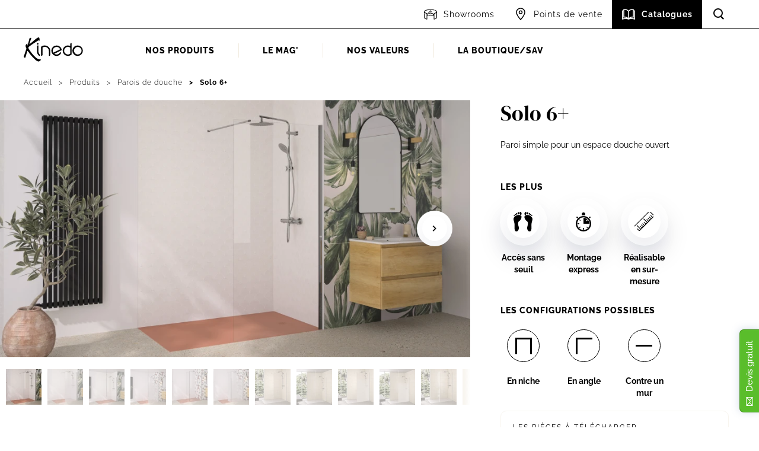

--- FILE ---
content_type: text/html; charset=UTF-8
request_url: https://www.kinedo.com/produits/parois/64997b4-smart-design-solo
body_size: 17929
content:
<!doctype html>
<html lang="fr">

<head>
    
                    <meta charset="UTF-8" />

<title>Solo 6+ - Paroi de douche fixe | Kinedo</title>

    <link rel="canonical" href="https://www.kinedo.com/produits/parois/64997b4-solo-6-plus">
<meta name="description" content="Solo 6+ est une paroi de douche fixe sans seuil au design élégant et moderne. Made in France. Découvrez toute la gamme de parois Kinedo.">


<meta name="viewport" content="width=device-width, initial-scale=1" />

<link rel="apple-touch-icon" sizes="180x180" href="/apple-touch-icon.png">
<link rel="icon" type="image/png" sizes="32x32" href="/favicon-32x32.png">
<link rel="icon" type="image/png" sizes="16x16" href="/favicon-16x16.png">
<link rel="manifest" href="/site.webmanifest">
<link rel="mask-icon" href="/safari-pinned-tab.svg" color="#00828e">
<meta name="msapplication-TileColor" content="#ffffff">
<meta name="theme-color" content="#ffffff">



<meta property="og:site_name" content="Kinedo "/>
<meta property="og:locale" content="fr_FR" />
    <meta property="og:url" content="https://www.kinedo.com/produits/parois/64997b4-solo-6-plus" />
    <meta property="og:title" content="Solo 6+" />
    <meta property="og:description" content="Paroi simple pour un espace douche ouvert" />
    <meta property="og:image" content="/media/img/0hypj014f09rqs5dapzepbz83a/solo-6-listing--770x404c.jpg" />

<meta name="twitter:site" content="@Kinedo_fr" />
<meta name="twitter:creator" content="@Kinedo_fr" />
    <meta name="twitter:title" content="Solo 6+" />
    <meta name="twitter:description" content="Paroi simple pour un espace douche ouvert" />
    <meta name="twitter:card" content="summary_large_image" />
    <meta name="twitter:image" content="/media/img/0hypj014f09rqs5dapzepbz83a/solo-6-listing--770x385c.jpg" />
            
                    <link rel="preload" href="/assets/www/fonts/dm-serif-display-regular-20ce8bb56d.woff2" as="font" type="font/woff2" crossorigin>
<link rel="preload" href="/assets/www/fonts/raleway-vf-fa1b83b750.woff2" as="font" type="font/woff2" crossorigin>
<link rel="preload" href="/assets/www/stylesheets/front-6982372e22.css" as="style">
        
                   <link rel="stylesheet" href="/assets/www/stylesheets/front-6982372e22.css" media="all" />
                    <script>
    document.documentElement.classList.remove('no-js');
    document.documentElement.classList.add('js');
</script>


    
        
            <script>(function(w,d,s,l,i){w[l]=w[l]||[];w[l].push({'gtm.start':
new Date().getTime(),event:'gtm.js'});var f=d.getElementsByTagName(s)[0],
j=d.createElement(s),dl=l!='dataLayer'?'&l='+l:'';j.async=true;j.src=
'https://www.googletagmanager.com/gtm.js?id='+i+dl;f.parentNode.insertBefore(j,f);
})(window,document,'script','dataLayer','GTM-WPPT47');</script>
    
    
            
<script type="application/ld+json">
    {"@context":"http:\/\/schema.org","@type":"Organization","@id":"#KinedoOrganization","name":"Kinedo","url":"https:\/\/www.kinedo.com\/","logo":"https:\/\/www.kinedo.com\/assets\/www\/images\/logo-366d3e2aa1.svg","sameAs":["https:\/\/www.facebook.com\/KinedoFrance\/","https:\/\/twitter.com\/Kinedo_fr","https:\/\/www.youtube.com\/user\/kinedofrance","https:\/\/www.instagram.com\/kinedo_france\/","https:\/\/www.linkedin.com\/company\/kinedofrance"]}
</script>


    <script type="application/ld+json">
        {"@context":"https:\/\/schema.org","@type":"BreadcrumbList","itemListElement":[{"@type":"ListItem","position":1,"name":"Accueil","item":"https:\/\/www.kinedo.com\/"},{"@type":"ListItem","position":2,"name":"Produits","item":"https:\/\/www.kinedo.com\/produits\/"},{"@type":"ListItem","position":3,"name":"Parois de douche","item":"https:\/\/www.kinedo.com\/produits\/parois\/"},{"@type":"ListItem","position":4,"name":"Solo 6+","item":"https:\/\/www.kinedo.com\/produits\/parois\/64997b4-solo-6-plus"}]}
    </script>

    <script type="application/ld+json">
        {"@context":"https:\/\/schema.org\/","@type":"Product","name":"Solo 6+","description":"Paroi simple pour un espace douche ouvert","image":"https:\/\/www.kinedo.com\/media\/img\/0hypj014f09rqs5dapzepbz83a\/solo-6-listing.jpg"}
    </script>

    </head>

<body class="o-default ">

    
    
        
                    <noscript><iframe src="https://www.googletagmanager.com/ns.html?id=GTM-WPPT47" height="0" width="0" style="display:none;visibility:hidden"></iframe></noscript>
    
    

    <a class="u-skip-content" href="#main">Aller au contenu principal</a>

            <header class="c-header js-header o-default__header" role="banner">

        <div class="c-header__search js-header-search">
        <form class="c-header__search-form" action="https://www.kinedo.com/recherche" method="GET">
            <div class="c-form-field">
                <label class="c-form-label c-form-field__label" for="header_search_q">
                    Que recherchez-vous ?
                </label>
                <div class="c-form-input c-form-input--text c-form-input--waction c-form-field__control">
                    <input
                        type="search"
                        class="c-form-input__control js-header-search-input"
                        name="q"
                        id="header_search_q"
                        required
                        />
                    <button type="submit" class="c-form-input__action">
                        





 
 

<span class="c-icon c-icon--search" >

    <svg class="c-icon__svg" width="24" height="24" aria-hidden="true"><use xlink:href="/assets/www/images/sprite-01c6173cea.svg#search" /></svg>

</span>
                        <span class="u-hidden-visually">Rechercher</span>
                    </button>
                </div>
            </div>
        </form>
    </div>

        <div class="c-header__inner">

                
    

<nav class="c-supnav c-header__supnav" role="navigation">
    <ul class="c-supnav__items">


                    <li class="c-supnav__item c-supnav__item--showroom">
                <a
                    href="/showrooms-virtuels"
                    class="c-supnav__link"
                    
                    
                >
                    





 
 

<span class="c-icon c-icon--showroom c-supnav__link-icon" >

    <svg class="c-icon__svg" width="24" height="24" aria-hidden="true"><use xlink:href="/assets/www/images/sprite-01c6173cea.svg#showroom" /></svg>

</span>
                    <span class="c-supnav__link-text">Showrooms</span>
                </a>
            </li>
                    <li class="c-supnav__item c-supnav__item--stores">
                <a
                    href="https://www.kinedo.com/points-de-vente/"
                    class="c-supnav__link"
                    
                    
                >
                    





 
 

<span class="c-icon c-icon--pin c-supnav__link-icon" >

    <svg class="c-icon__svg" width="24" height="24" aria-hidden="true"><use xlink:href="/assets/www/images/sprite-01c6173cea.svg#pin" /></svg>

</span>
                    <span class="c-supnav__link-text">Points de vente</span>
                </a>
            </li>
                    <li class="c-supnav__item c-supnav__item--catalog">
                <a
                    href="https://www.kinedo.com/catalogues/"
                    class="c-supnav__link"
                    
                    
                >
                    





 
 

<span class="c-icon c-icon--book c-supnav__link-icon" >

    <svg class="c-icon__svg" width="24" height="24" aria-hidden="true"><use xlink:href="/assets/www/images/sprite-01c6173cea.svg#book" /></svg>

</span>
                    <span class="c-supnav__link-text">Catalogues</span>
                </a>
            </li>
                <li class="c-supnav__item c-supnav__item--search">
            <a href="https://www.kinedo.com/recherche" class="c-supnav__link c-supnav__search-toggler js-header-search-toggler">
                





 
 

<span class="c-icon c-icon--search c-supnav__link-icon js-stated-icon" data-state-close="search" data-state-open="close" data-state="close">

    <svg class="c-icon__svg" width="24" height="24" aria-hidden="true"><use xlink:href="/assets/www/images/sprite-01c6173cea.svg#search" /></svg>

</span>
                <span class="c-supnav__link-text">Accéder à la recherche</span>
            </a>
        </li>
    </ul>
</nav>


                <div class="c-header__main">

                        <button class="c-burger c-header__burger js-header-burger" title="Menu">
                <span class="c-burger__icon"></span>
            </button>

            <nav class="c-header__main-inner" role="navigation">

                                <a href="https://www.kinedo.com/" class="c-header__home">
                    <svg viewBox="0 0 100 41" width="100" height="41" xmlns="http://www.w3.org/2000/svg" class="c-header__logo">
                        <path d="M.95 29.8C.58 30.98-.42 32.14.2 33.05c.5.65 1.25 1.68 2.63.9 1.25-3.75 2.12-7.76 3.37-11.51 2 1.81 3.12 4.27 5 6.34a86.22 86.22 0 006.5 7.12c2.12 1.94 4 4.14 6.74 4.66 1.5.26 3.01-1 4-1.94.46-.44.88-1.43.38-1.43-3.13.13-5.88-1.03-8.25-3.1-5.37-4.66-9.5-10.23-12.87-16.31.12-1.3 1.25-1.94 2-2.72 4.62-3.75 9.37-6.21 14.37-9.7.37-.27.75-.4 1.12-.27.38.13.38.78.88.78s.62-.39.62-.78c0-1.16 0-2.2-.12-3.36-.13-.9-.78-1.93-1.75-1.68-3.54.91-10 7.9-15.25 11.39.75-3.63 2.13-7 3.25-10.36-1-.9-2.29.2-3.25.78-.75 4.14-2 8.02-3.37 11.9-.4-.4-.44-1.1-.4-1.48.05-.61 1.1-1.2.9-1.49-1.34-.3-3.38 1.17-3.5 2.85-.13 1.8.5 3.5 1.25 5.04l.15.33C3.48 22.49 2.08 26.3.95 29.8zM91.17 28.84a6.41 6.41 0 110-12.83 6.41 6.41 0 010 12.83zm0-15.24a8.83 8.83 0 100 17.65 8.83 8.83 0 000-17.65z"/>
                        <path d="M24.96 10.73a1.4 1.4 0 11-2.79 0 1.4 1.4 0 012.79 0zM35.4 13.59c-2.07 0-4.08.63-5.73 1.88a.79.79 0 00-.31.63v14.35c0 .44.35.8.79.8h.06c.22 0 .43-.1.58-.26l.77-.82a.8.8 0 00.2-.54v-12.6a6.85 6.85 0 013.75-1.09c2.13 0 3.57.81 4.75 1.85a6.93 6.93 0 012.18 5.3v7.36c0 .44.35.8.79.8h.06a.8.8 0 00.6-.28l.77-.9a.79.79 0 00.19-.5V24.5v-1.7a9.33 9.33 0 00-.96-4.05c-1.7-3.3-5-5.17-8.49-5.17zM26.47 28.3c-.82-1.05-1.7-3.07-1.7-4.04v-9.98a.8.8 0 00-.23-.56l-.06-.06a.79.79 0 00-1.03-.08c-.58.42-.84.68-.96.97a.8.8 0 00-.06.3v8.78a9.68 9.68 0 003.41 7.4c.15.14.34.21.53.21h.09a.79.79 0 00.56-.33c.32-.46.47-.81.47-1.15v-.07a.8.8 0 00-.21-.54l-.8-.86zM61.4 20.22l-11.47 5.55a6.37 6.37 0 01.24-7.06 6.35 6.35 0 015.31-2.7 6.43 6.43 0 015.92 4.2zm-5.97-6.62a8.76 8.76 0 00-6.18 2.5 8.93 8.93 0 00-2.68 6.3c0 3.66 2.2 6.46 4.51 7.73a8.84 8.84 0 007.43.54 8.7 8.7 0 004.56-4.11c.05-.1.07-.21.07-.33v-.06c0-.3-.17-.58-.44-.71l-.51-.25a.78.78 0 00-.35-.08h-.18a.8.8 0 00-.68.38c-1.34 2.2-3.16 3.33-5.56 3.33a6.3 6.3 0 01-3.83-1.26c5.8-2.75 9.9-4.77 12.02-5.93.26-.14.41-.4.41-.7 0-.35-.27-1.5-.9-2.73-.13-.25-.7-1.41-1.93-2.44a8.76 8.76 0 00-5.76-2.18zM74.6 28.83a6.73 6.73 0 01-3.2-.83 6.51 6.51 0 01-3.23-5.58c0-2.07.97-3.79 2.26-4.87a6.4 6.4 0 018.1-.17v10.1a6.25 6.25 0 01-3.93 1.35zm5.41-19.37h-.05a.8.8 0 00-.6.28l-.65.76a.8.8 0 00-.18.51v3.52a8.8 8.8 0 00-12.77 7.9 8.81 8.81 0 008.78 8.81c2.28 0 4.3-.74 6-2.31a.79.79 0 00.26-.58v-18.1a.8.8 0 00-.79-.79z"/>
                    </svg>
                    <span class="u-hidden-visually">Accueil</span>
                </a>

                                <div class="c-nav c-header__nav js-header-nav">
                    <div class="c-nav__scroller">
                        <ul class="c-nav__items">

                                                        



        

        

        

        



                        
                        



<li class="c-nav__item js-header-nav-item c-nav__item--primary c-nav__item--has-submenu js-header-submenu-root c-nav__item--products">

    <a href="/produits/"  class="c-nav__link js-header-submenu-parent">
                <span class="c-nav__link-text">Nos produits</span>
    </a>

        
        <div class="c-nav__submenu js-header-submenu-menu">
            <div class="c-nav__subscroller">
                <div class="c-nav__subwrapper">

                                        <div class="c-nav__subcols">
                                                
                                                                                    
                                <div class="c-nav__subcols-inner">
                                                                            
                                                                                                                        
                                        <div class="c-nav__subcol js-header-subrubric">
                                            
                                            <div class="c-nav__sublabel js-header-subrubric-toggler" >
                                                                                                    





 
 

<span class="c-icon c-icon--shower c-nav__sublabel-icon" >

    <svg class="c-icon__svg" width="24" height="24" aria-hidden="true"><use xlink:href="/assets/www/images/sprite-01c6173cea.svg#shower" /></svg>

</span>
                                                                                                <span class="c-nav__sublabel-text">La douche</span>
                                            </div>

                                            
                                                                                            <div class="c-nav__subitems-wrapper js-header-subrubric-content">

                                                                                                                                                                    <ul class="c-nav__subitems c-nav__subitems--padded">
                                                                                                                            <li class="c-nav__subitem">
                                                                    <a
                                                                        href="/produits/receveurs/"
                                                                        
                                                                        
                                                                        class="c-nav__sublink"
                                                                    >Receveurs de douche</a>
                                                                </li>
                                                                                                                            <li class="c-nav__subitem">
                                                                    <a
                                                                        href="/produits/parois/"
                                                                        
                                                                        
                                                                        class="c-nav__sublink"
                                                                    >Parois de douche</a>
                                                                </li>
                                                                                                                            <li class="c-nav__subitem">
                                                                    <a
                                                                        href="/produits/colonnes/"
                                                                        
                                                                        
                                                                        class="c-nav__sublink"
                                                                    >Colonnes de douche</a>
                                                                </li>
                                                                                                                            <li class="c-nav__subitem">
                                                                    <a
                                                                        href="/produits/panneaux-muraux/"
                                                                        
                                                                        
                                                                        class="c-nav__sublink"
                                                                    >Panneaux muraux</a>
                                                                </li>
                                                                                                                            <li class="c-nav__subitem">
                                                                    <a
                                                                        href="/produits/cabines/"
                                                                        
                                                                        
                                                                        class="c-nav__sublink"
                                                                    >Cabines de douche</a>
                                                                </li>
                                                                                                                            <li class="c-nav__subitem">
                                                                    <a
                                                                        href="/produits/accessoires/"
                                                                        
                                                                        
                                                                        class="c-nav__sublink"
                                                                    >Accessoires</a>
                                                                </li>
                                                                                                                            <li class="c-nav__subitem">
                                                                    <a
                                                                        href="/produits/combines-douche-bain/"
                                                                        
                                                                        
                                                                        class="c-nav__sublink"
                                                                    >Combinés douche baignoire</a>
                                                                </li>
                                                                                                                    </ul>
                                                    
                                                                                                    </div>
                                                                                    </div>
                                                                            
                                                                                                                        
                                        <div class="c-nav__subcol js-header-subrubric">
                                            
                                            <div class="c-nav__sublabel js-header-subrubric-toggler" >
                                                                                                    





 
 

<span class="c-icon c-icon--bathtub c-nav__sublabel-icon" >

    <svg class="c-icon__svg" width="24" height="24" aria-hidden="true"><use xlink:href="/assets/www/images/sprite-01c6173cea.svg#bathtub" /></svg>

</span>
                                                                                                <span class="c-nav__sublabel-text">Le bain</span>
                                            </div>

                                            
                                                                                            <div class="c-nav__subitems-wrapper js-header-subrubric-content">

                                                                                                                                                                    <ul class="c-nav__subitems c-nav__subitems--padded">
                                                                                                                            <li class="c-nav__subitem">
                                                                    <a
                                                                        href="/baignoire-balneo"
                                                                        
                                                                        
                                                                        class="c-nav__sublink"
                                                                    >Baignoires balnéo</a>
                                                                </li>
                                                                                                                            <li class="c-nav__subitem">
                                                                    <a
                                                                        href="/produits/combines-douche-bain/"
                                                                        
                                                                        
                                                                        class="c-nav__sublink"
                                                                    >Combinés douche baignoire</a>
                                                                </li>
                                                                                                                            <li class="c-nav__subitem">
                                                                    <a
                                                                        href="/produits/pare-bains/"
                                                                        
                                                                        
                                                                        class="c-nav__sublink"
                                                                    >Pare-baignoires</a>
                                                                </li>
                                                                                                                    </ul>
                                                    
                                                                                                    </div>
                                                                                    </div>
                                                                            
                                                                                                                        
                                        <div class="c-nav__subcol js-header-subrubric">
                                            
                                            <div class="c-nav__sublabel js-header-subrubric-toggler" >
                                                                                                    





 
 

<span class="c-icon c-icon--spa c-nav__sublabel-icon" >

    <svg class="c-icon__svg" width="24" height="24" aria-hidden="true"><use xlink:href="/assets/www/images/sprite-01c6173cea.svg#spa" /></svg>

</span>
                                                                                                <span class="c-nav__sublabel-text">Le bien être</span>
                                            </div>

                                            
                                                                                            <div class="c-nav__subitems-wrapper js-header-subrubric-content">

                                                                                                                                                                    <ul class="c-nav__subitems c-nav__subitems--padded">
                                                                                                                            <li class="c-nav__subitem">
                                                                    <a
                                                                        href="/spas"
                                                                        
                                                                        
                                                                        class="c-nav__sublink"
                                                                    >Spas</a>
                                                                </li>
                                                                                                                            <li class="c-nav__subitem">
                                                                    <a
                                                                        href="/saunas"
                                                                        
                                                                        
                                                                        class="c-nav__sublink"
                                                                    >Saunas</a>
                                                                </li>
                                                                                                                    </ul>
                                                    
                                                                                                    </div>
                                                                                    </div>
                                                                            
                                                                                                                        
                                        <div class="c-nav__subcol js-header-subrubric">
                                            
                                            <div class="c-nav__sublabel js-header-subrubric-toggler" >
                                                                                                    





 
 

<span class="c-icon c-icon--bathtub-shower c-nav__sublabel-icon" >

    <svg class="c-icon__svg" width="24" height="24" aria-hidden="true"><use xlink:href="/assets/www/images/sprite-01c6173cea.svg#bathtub-shower" /></svg>

</span>
                                                                                                <span class="c-nav__sublabel-text">Adaptation de la salle de bain</span>
                                            </div>

                                            
                                                                                            <div class="c-nav__subitems-wrapper js-header-subrubric-content">

                                                                                                                                                                    <ul class="c-nav__subitems c-nav__subitems--padded">
                                                                                                                            <li class="c-nav__subitem">
                                                                    <a
                                                                        href="/produits/douches-securisees/"
                                                                        
                                                                        
                                                                        class="c-nav__sublink"
                                                                    >Douches sécurisées</a>
                                                                </li>
                                                                                                                            <li class="c-nav__subitem">
                                                                    <a
                                                                        href="/produits/combines-douche-bain/"
                                                                        
                                                                        
                                                                        class="c-nav__sublink"
                                                                    >Combinés douche baignoire</a>
                                                                </li>
                                                                                                                    </ul>
                                                    
                                                                                                    </div>
                                                                                    </div>
                                                                    </div>
                                                                                                                
                                <div class="c-nav__subcols-inner c-nav__subcols-inner--extra">
                                                                            
                                                                                                                        
                                        <div class="c-nav__subcol">
                                            
                                            <a class="c-nav__sublabel" href="/hotellerie-de-plein-air">
                                                                                                    





 
 

<span class="c-icon c-icon--mobile-home c-nav__sublabel-icon" >

    <svg class="c-icon__svg" width="24" height="24" aria-hidden="true"><use xlink:href="/assets/www/images/sprite-01c6173cea.svg#mobile-home" /></svg>

</span>
                                                                                                <span class="c-nav__sublabel-text">Hôtellerie de plein air</span>
                                            </a>

                                            
                                                                                    </div>
                                                                            
                                                                                                                        
                                        <div class="c-nav__subcol">
                                            
                                            <a class="c-nav__sublabel" href="/produits/accessibilite/">
                                                                                                    





 
 

<span class="c-icon c-icon--a11y c-nav__sublabel-icon" >

    <svg class="c-icon__svg" width="24" height="24" aria-hidden="true"><use xlink:href="/assets/www/images/sprite-01c6173cea.svg#a11y" /></svg>

</span>
                                                                                                <span class="c-nav__sublabel-text">Accessibilité</span>
                                            </a>

                                            
                                                                                    </div>
                                                                    </div>
                                                                        </div>

                </div>

                                    <div class="c-nav__subfoot">
                        







<a class="c-button c-button--link c-button--light" href="https://www.kinedo.com/produits/">

    <span class="c-button__inner">

                    





 
 

<span class="c-icon c-icon--arrow-right c-button__icon" >

    <svg class="c-icon__svg" width="24" height="24" aria-hidden="true"><use xlink:href="/assets/www/images/sprite-01c6173cea.svg#arrow-right" /></svg>

</span>
        
        <span class="c-button__text">Voir tous les produits</span>

    </span>

</a>
                    </div>
                            </div>
        </div>

    
</li>


                                                        





            
            




<li class="c-nav__item js-header-nav-item c-nav__item--primary c-nav__item--has-submenu js-header-submenu-root c-nav__item--mag">

    <a href="/mag/"  class="c-nav__link js-header-submenu-parent">
                <span class="c-nav__link-text">Le mag&#039;</span>
    </a>

        
        <div class="c-nav__submenu js-header-submenu-menu">
            <div class="c-nav__subscroller">
                <div class="c-nav__subwrapper">

                                        <div class="c-nav__subcols">
                                                
                                                                                    
                                <div class="c-nav__subcols-inner">
                                                                            
                                                                                                                        
                                        <div class="c-nav__subcol js-header-subrubric">
                                            
                                            <a class="c-nav__sublabel js-header-subrubric-toggler" href="https://www.kinedo.com/guide/">
                                                                                                    





 
 

<span class="c-icon c-icon--newspaper c-nav__sublabel-icon" >

    <svg class="c-icon__svg" width="24" height="24" aria-hidden="true"><use xlink:href="/assets/www/images/sprite-01c6173cea.svg#newspaper" /></svg>

</span>
                                                                                                <span class="c-nav__sublabel-text">Comment choisir ...</span>
                                            </a>

                                            
                                                                                            <div class="c-nav__subitems-wrapper js-header-subrubric-content">

                                                                                                                                                                    <ul class="c-nav__subitems c-nav__subitems--padded">
                                                                                                                            <li class="c-nav__subitem">
                                                                    <a
                                                                        href="/guide/choisir-sa-paroi-de-douche"
                                                                        
                                                                        
                                                                        class="c-nav__sublink"
                                                                    >Sa paroi</a>
                                                                </li>
                                                                                                                            <li class="c-nav__subitem">
                                                                    <a
                                                                        href="/guide/bien-choisir-son-receveur-de-douche"
                                                                        
                                                                        
                                                                        class="c-nav__sublink"
                                                                    >Son receveur</a>
                                                                </li>
                                                                                                                            <li class="c-nav__subitem">
                                                                    <a
                                                                        href="/guide/choisir-ses-panneaux-muraux"
                                                                        
                                                                        
                                                                        class="c-nav__sublink"
                                                                    >Ses panneaux muraux</a>
                                                                </li>
                                                                                                                            <li class="c-nav__subitem">
                                                                    <a
                                                                        href="/guide/choisir-sa-colonne-de-douche"
                                                                        
                                                                        
                                                                        class="c-nav__sublink"
                                                                    >Sa colonne</a>
                                                                </li>
                                                                                                                            <li class="c-nav__subitem">
                                                                    <a
                                                                        href="/guide/choisir-sa-cabine-de-douche"
                                                                        
                                                                        
                                                                        class="c-nav__sublink"
                                                                    >Sa cabine</a>
                                                                </li>
                                                                                                                            <li class="c-nav__subitem">
                                                                    <a
                                                                        href="/guide/remplacer-baignoire-par-douche"
                                                                        
                                                                        
                                                                        class="c-nav__sublink"
                                                                    >Remplacer une baignoire par une douche</a>
                                                                </li>
                                                                                                                    </ul>
                                                    
                                                                                                                                                                    <ul class="c-nav__subitems c-nav__subitems--links c-nav__subitems--padded">
                                                                                                                            <li class="c-nav__subitem">
                                                                    







<a class="c-button c-button--link c-button--light" href="https://www.kinedo.com/guide/">

    <span class="c-button__inner">

                    





 
 

<span class="c-icon c-icon--arrow-right c-button__icon" >

    <svg class="c-icon__svg" width="24" height="24" aria-hidden="true"><use xlink:href="/assets/www/images/sprite-01c6173cea.svg#arrow-right" /></svg>

</span>
        
        <span class="c-button__text">Voir tous les conseils</span>

    </span>

</a>
                                                                </li>
                                                                                                                    </ul>
                                                                                                    </div>
                                                                                    </div>
                                                                            
                                                                                                                        
                                        <div class="c-nav__subcol js-header-subrubric">
                                            
                                            <a class="c-nav__sublabel js-header-subrubric-toggler" href="https://www.kinedo.com/inspirations/">
                                                                                                    





 
 

<span class="c-icon c-icon--lightbulb c-nav__sublabel-icon" >

    <svg class="c-icon__svg" width="24" height="24" aria-hidden="true"><use xlink:href="/assets/www/images/sprite-01c6173cea.svg#lightbulb" /></svg>

</span>
                                                                                                <span class="c-nav__sublabel-text">S&#039;inspirer</span>
                                            </a>

                                            
                                                                                            <div class="c-nav__subitems-wrapper js-header-subrubric-content">

                                                                                                                                                                    <ul class="c-nav__subitems c-nav__subitems--padded">
                                                                                                                            <li class="c-nav__subitem">
                                                                    <a
                                                                        href="/inspirations/les-inspirations/"
                                                                        
                                                                        
                                                                        class="c-nav__sublink"
                                                                    >Les inspirations</a>
                                                                </li>
                                                                                                                            <li class="c-nav__subitem">
                                                                    <a
                                                                        href="/inspirations/les-aides-financieres/"
                                                                        
                                                                        
                                                                        class="c-nav__sublink"
                                                                    >Les aides financières</a>
                                                                </li>
                                                                                                                            <li class="c-nav__subitem">
                                                                    <a
                                                                        href="/inspirations/le-saviez-vous/"
                                                                        
                                                                        
                                                                        class="c-nav__sublink"
                                                                    >Le saviez-vous ?</a>
                                                                </li>
                                                                                                                            <li class="c-nav__subitem">
                                                                    <a
                                                                        href="/inspirations/les-amenagements/"
                                                                        
                                                                        
                                                                        class="c-nav__sublink"
                                                                    >Les aménagements</a>
                                                                </li>
                                                                                                                            <li class="c-nav__subitem">
                                                                    <a
                                                                        href="/inspirations/le-coin-des-pros/"
                                                                        
                                                                        
                                                                        class="c-nav__sublink"
                                                                    >Le coin des pros</a>
                                                                </li>
                                                                                                                    </ul>
                                                    
                                                                                                                                                                    <ul class="c-nav__subitems c-nav__subitems--links c-nav__subitems--padded">
                                                                                                                            <li class="c-nav__subitem">
                                                                    







<a class="c-button c-button--link c-button--light" href="https://www.kinedo.com/inspirations/">

    <span class="c-button__inner">

                    





 
 

<span class="c-icon c-icon--arrow-right c-button__icon" >

    <svg class="c-icon__svg" width="24" height="24" aria-hidden="true"><use xlink:href="/assets/www/images/sprite-01c6173cea.svg#arrow-right" /></svg>

</span>
        
        <span class="c-button__text">Voir tous les conseils</span>

    </span>

</a>
                                                                </li>
                                                                                                                    </ul>
                                                                                                    </div>
                                                                                    </div>
                                                                    </div>
                                                                                                                            </div>

                </div>

                            </div>
        </div>

    
</li>


                                                        





        
    

        
    

        
    

        
    





<li class="c-nav__item js-header-nav-item c-nav__item--primary c-nav__item--has-submenu js-header-submenu-root c-nav__item--default ">

    <a href="/le-groupe-sfa"  class="c-nav__link js-header-submenu-parent">
                <span class="c-nav__link-text">Nos valeurs</span>
    </a>

        
        <div class="c-nav__submenu js-header-submenu-menu">
            <div class="c-nav__subscroller">
                <div class="c-nav__subwrapper">

                                        <div class="c-nav__subcols">
                                                
                                                                                    
                                <div class="c-nav__subcols-inner">
                                                                            
                                                                                                                        
                                        <div class="c-nav__subcol">
                                                                                            <div class="c-nav__subpicture">
                                                    


    <picture ><source type="image/webp" srcset="/media/img/19asd3j12r9yxr0sk3gdh3c2rg/enseigne-kinedo--180x95c.webp 1x, /media/img/19asd3j12r9yxr0sk3gdh3c2rg/enseigne-kinedo--360x190c.webp 2x" /><img width="180" height="95" loading="lazy" src="/media/img/19asd3j12r9yxr0sk3gdh3c2rg/enseigne-kinedo--180x95c.jpg" alt="Enseigne Kinedo" srcset="/media/img/19asd3j12r9yxr0sk3gdh3c2rg/enseigne-kinedo--180x95c.jpg 1x, /media/img/19asd3j12r9yxr0sk3gdh3c2rg/enseigne-kinedo--360x190c.jpg 2x" /></picture>

                                                </div>
                                            
                                            <a class="c-nav__sublabel" href="/la-marque-kinedo">
                                                                                                <span class="c-nav__sublabel-text">La marque Kinedo</span>
                                            </a>

                                                                                                                                                <p class="c-nav__subcaption">
                                                        Une marque française reconnue
                                                    </p>
                                                                                            
                                                                                            <div class="c-nav__subitems-wrapper js-header-subrubric-content">

                                                    
                                                                                                                                                                    <ul class="c-nav__subitems c-nav__subitems--links">
                                                                                                                            <li class="c-nav__subitem">
                                                                    







<a class="c-button c-button--link c-button--light" href="/la-marque-kinedo">

    <span class="c-button__inner">

                    





 
 

<span class="c-icon c-icon--arrow-right c-button__icon" >

    <svg class="c-icon__svg" width="24" height="24" aria-hidden="true"><use xlink:href="/assets/www/images/sprite-01c6173cea.svg#arrow-right" /></svg>

</span>
        
        <span class="c-button__text">Découvrir la marque</span>

    </span>

</a>
                                                                </li>
                                                                                                                    </ul>
                                                                                                    </div>
                                                                                    </div>
                                                                            
                                                                                                                        
                                        <div class="c-nav__subcol">
                                                                                            <div class="c-nav__subpicture">
                                                    


    <picture ><source type="image/webp" srcset="/media/img/2y7ryzde4p9x9vskdpkp6nss0r/fabrication-francaise--180x95c.webp 1x, /media/img/2y7ryzde4p9x9vskdpkp6nss0r/fabrication-francaise--360x190c.webp 2x" /><img width="180" height="95" loading="lazy" src="/media/img/2y7ryzde4p9x9vskdpkp6nss0r/fabrication-francaise--180x95c.jpg" alt="Fabrication française" srcset="/media/img/2y7ryzde4p9x9vskdpkp6nss0r/fabrication-francaise--180x95c.jpg 1x, /media/img/2y7ryzde4p9x9vskdpkp6nss0r/fabrication-francaise--360x190c.jpg 2x" /></picture>

                                                </div>
                                            
                                            <a class="c-nav__sublabel" href="/fabrication-francaise">
                                                                                                <span class="c-nav__sublabel-text">Fabrication française</span>
                                            </a>

                                                                                                                                                <p class="c-nav__subcaption">
                                                        Le choix d&#039;une production locale
                                                    </p>
                                                                                            
                                                                                            <div class="c-nav__subitems-wrapper js-header-subrubric-content">

                                                    
                                                                                                                                                                    <ul class="c-nav__subitems c-nav__subitems--links">
                                                                                                                            <li class="c-nav__subitem">
                                                                    







<a class="c-button c-button--link c-button--light" href="/fabrication-francaise">

    <span class="c-button__inner">

                    





 
 

<span class="c-icon c-icon--arrow-right c-button__icon" >

    <svg class="c-icon__svg" width="24" height="24" aria-hidden="true"><use xlink:href="/assets/www/images/sprite-01c6173cea.svg#arrow-right" /></svg>

</span>
        
        <span class="c-button__text">Découvrir les sites de production</span>

    </span>

</a>
                                                                </li>
                                                                                                                    </ul>
                                                                                                    </div>
                                                                                    </div>
                                                                            
                                                                                                                        
                                        <div class="c-nav__subcol">
                                                                                            <div class="c-nav__subpicture">
                                                    


    <picture ><source type="image/webp" srcset="/media/img/1tj15w58jc9z3r46wkyf16tnaj/27b9e626b1--180x95c.webp 1x, /media/img/1tj15w58jc9z3r46wkyf16tnaj/27b9e626b1--360x190c.webp 2x" /><img width="180" height="95" loading="lazy" src="/media/img/1tj15w58jc9z3r46wkyf16tnaj/27b9e626b1--180x95c.jpg" alt="rse" srcset="/media/img/1tj15w58jc9z3r46wkyf16tnaj/27b9e626b1--180x95c.jpg 1x, /media/img/1tj15w58jc9z3r46wkyf16tnaj/27b9e626b1--360x190c.jpg 2x" /></picture>

                                                </div>
                                            
                                            <a class="c-nav__sublabel" href="/responsabilite-societale">
                                                                                                <span class="c-nav__sublabel-text">Responsabilité sociétale</span>
                                            </a>

                                                                                                                                                <p class="c-nav__subcaption">
                                                        Kinedo et la RSE
                                                    </p>
                                                                                            
                                                                                            <div class="c-nav__subitems-wrapper js-header-subrubric-content">

                                                    
                                                                                                                                                                    <ul class="c-nav__subitems c-nav__subitems--links">
                                                                                                                            <li class="c-nav__subitem">
                                                                    







<a class="c-button c-button--link c-button--light" href="/responsabilite-societale">

    <span class="c-button__inner">

                    





 
 

<span class="c-icon c-icon--arrow-right c-button__icon" >

    <svg class="c-icon__svg" width="24" height="24" aria-hidden="true"><use xlink:href="/assets/www/images/sprite-01c6173cea.svg#arrow-right" /></svg>

</span>
        
        <span class="c-button__text">Découvrir nos engagements</span>

    </span>

</a>
                                                                </li>
                                                                                                                            <li class="c-nav__subitem">
                                                                    







<a class="c-button c-button--link c-button--light" href="/la-rse-au-quotidien">

    <span class="c-button__inner">

                    





 
 

<span class="c-icon c-icon--arrow-right c-button__icon" >

    <svg class="c-icon__svg" width="24" height="24" aria-hidden="true"><use xlink:href="/assets/www/images/sprite-01c6173cea.svg#arrow-right" /></svg>

</span>
        
        <span class="c-button__text">Découvrir la RSE au quotidien</span>

    </span>

</a>
                                                                </li>
                                                                                                                    </ul>
                                                                                                    </div>
                                                                                    </div>
                                                                            
                                                                                                                        
                                        <div class="c-nav__subcol">
                                                                                            <div class="c-nav__subpicture">
                                                    


    <picture ><source type="image/webp" srcset="/media/img/2vgts45dnr8myb2fke34sj1fvq/sfa-group--180x95c.webp 1x, /media/img/2vgts45dnr8myb2fke34sj1fvq/sfa-group--360x190c.webp 2x" /><img width="180" height="95" loading="lazy" src="/media/img/2vgts45dnr8myb2fke34sj1fvq/sfa-group--180x95c.png" alt="SFA Group" srcset="/media/img/2vgts45dnr8myb2fke34sj1fvq/sfa-group--180x95c.png 1x, /media/img/2vgts45dnr8myb2fke34sj1fvq/sfa-group--360x190c.png 2x" /></picture>

                                                </div>
                                            
                                            <a class="c-nav__sublabel" href="/le-groupe-sfa">
                                                                                                <span class="c-nav__sublabel-text">Groupe SFA</span>
                                            </a>

                                                                                                                                                <p class="c-nav__subcaption">
                                                        L&#039;appartenance à un groupe
                                                    </p>
                                                                                            
                                                                                            <div class="c-nav__subitems-wrapper js-header-subrubric-content">

                                                    
                                                                                                                                                                    <ul class="c-nav__subitems c-nav__subitems--links">
                                                                                                                            <li class="c-nav__subitem">
                                                                    







<a class="c-button c-button--link c-button--light" href="/le-groupe-sfa">

    <span class="c-button__inner">

                    





 
 

<span class="c-icon c-icon--arrow-right c-button__icon" >

    <svg class="c-icon__svg" width="24" height="24" aria-hidden="true"><use xlink:href="/assets/www/images/sprite-01c6173cea.svg#arrow-right" /></svg>

</span>
        
        <span class="c-button__text">Découvrir le groupe</span>

    </span>

</a>
                                                                </li>
                                                                                                                    </ul>
                                                                                                    </div>
                                                                                    </div>
                                                                    </div>
                                                                                                                            </div>

                </div>

                            </div>
        </div>

    
</li>


                                                        





        
    

        
    

        
    




<li class="c-nav__item js-header-nav-item c-nav__item--primary c-nav__item--has-submenu js-header-submenu-root c-nav__item--default ">

    <a href="/pieces-detachees"  class="c-nav__link js-header-submenu-parent">
                <span class="c-nav__link-text">La boutique/SAV</span>
    </a>

        
        <div class="c-nav__submenu js-header-submenu-menu">
            <div class="c-nav__subscroller">
                <div class="c-nav__subwrapper">

                                        <div class="c-nav__subcols">
                                                
                                                                                    
                                <div class="c-nav__subcols-inner">
                                                                            
                                                                                                                        
                                        <div class="c-nav__subcol">
                                                                                            <div class="c-nav__subpicture">
                                                    


    <picture ><source type="image/webp" srcset="/media/img/7p8fp14r5598bb8qx7txwjs563/25b14f12b1--180x95c.webp 1x, /media/img/7p8fp14r5598bb8qx7txwjs563/25b14f12b1--360x190c.webp 2x" /><img width="180" height="95" loading="lazy" src="/media/img/7p8fp14r5598bb8qx7txwjs563/25b14f12b1--180x95c.png" alt="SAV" srcset="/media/img/7p8fp14r5598bb8qx7txwjs563/25b14f12b1--180x95c.png 1x, /media/img/7p8fp14r5598bb8qx7txwjs563/25b14f12b1--360x190c.png 2x" /></picture>

                                                </div>
                                            
                                            <a class="c-nav__sublabel" href="/pieces-detachees">
                                                                                                <span class="c-nav__sublabel-text">Pièces détachées</span>
                                            </a>

                                                                                                                                        
                                                                                            <div class="c-nav__subitems-wrapper js-header-subrubric-content">

                                                    
                                                                                                                                                                    <ul class="c-nav__subitems c-nav__subitems--links">
                                                                                                                            <li class="c-nav__subitem">
                                                                    







<a class="c-button c-button--link c-button--light" href="/pieces-detachees">

    <span class="c-button__inner">

                    





 
 

<span class="c-icon c-icon--arrow-right c-button__icon" >

    <svg class="c-icon__svg" width="24" height="24" aria-hidden="true"><use xlink:href="/assets/www/images/sprite-01c6173cea.svg#arrow-right" /></svg>

</span>
        
        <span class="c-button__text">Découvrir les pièces détachées</span>

    </span>

</a>
                                                                </li>
                                                                                                                    </ul>
                                                                                                    </div>
                                                                                    </div>
                                                                            
                                                                                                                        
                                        <div class="c-nav__subcol">
                                                                                            <div class="c-nav__subpicture">
                                                    


    <picture ><source type="image/webp" srcset="/media/img/31gnqs1cw787c8qdpqt0f4jnat/residences-loisirs--180x95c.webp 1x, /media/img/31gnqs1cw787c8qdpqt0f4jnat/residences-loisirs--360x190c.webp 2x" /><img width="180" height="95" loading="lazy" src="/media/img/31gnqs1cw787c8qdpqt0f4jnat/residences-loisirs--180x95c.jpg" alt="Résidences loisirs" srcset="/media/img/31gnqs1cw787c8qdpqt0f4jnat/residences-loisirs--180x95c.jpg 1x, /media/img/31gnqs1cw787c8qdpqt0f4jnat/residences-loisirs--360x190c.jpg 2x" /></picture>

                                                </div>
                                            
                                            <a class="c-nav__sublabel" href="/hotellerie-de-plein-air">
                                                                                                <span class="c-nav__sublabel-text">Hôtellerie de plein air</span>
                                            </a>

                                                                                                                                        
                                                                                            <div class="c-nav__subitems-wrapper js-header-subrubric-content">

                                                    
                                                                                                                                                                    <ul class="c-nav__subitems c-nav__subitems--links">
                                                                                                                            <li class="c-nav__subitem">
                                                                    







<a class="c-button c-button--link c-button--light" href="/hotellerie-de-plein-air">

    <span class="c-button__inner">

                    





 
 

<span class="c-icon c-icon--arrow-right c-button__icon" >

    <svg class="c-icon__svg" width="24" height="24" aria-hidden="true"><use xlink:href="/assets/www/images/sprite-01c6173cea.svg#arrow-right" /></svg>

</span>
        
        <span class="c-button__text">Découvrir nos produits</span>

    </span>

</a>
                                                                </li>
                                                                                                                    </ul>
                                                                                                    </div>
                                                                                    </div>
                                                                            
                                                                                                                        
                                        <div class="c-nav__subcol">
                                                                                            <div class="c-nav__subpicture">
                                                    


    <picture ><source type="image/webp" srcset="/media/img/4kpjvdwm3a999sk3z80wga82wt/devis--180x95c.webp 1x, /media/img/4kpjvdwm3a999sk3z80wga82wt/devis--360x190c.webp 2x" /><img width="180" height="95" loading="lazy" src="/media/img/4kpjvdwm3a999sk3z80wga82wt/devis--180x95c.jpg" alt="devis" srcset="/media/img/4kpjvdwm3a999sk3z80wga82wt/devis--180x95c.jpg 1x, /media/img/4kpjvdwm3a999sk3z80wga82wt/devis--360x190c.jpg 2x" /></picture>

                                                </div>
                                            
                                            <a class="c-nav__sublabel" href="/recrutement-stations-techniques">
                                                                                                <span class="c-nav__sublabel-text">Recrutement stations techniques</span>
                                            </a>

                                                                                                                                        
                                                                                            <div class="c-nav__subitems-wrapper js-header-subrubric-content">

                                                    
                                                                                                                                                                    <ul class="c-nav__subitems c-nav__subitems--links">
                                                                                                                            <li class="c-nav__subitem">
                                                                    







<a class="c-button c-button--link c-button--light" href="/recrutement-stations-techniques">

    <span class="c-button__inner">

                    





 
 

<span class="c-icon c-icon--arrow-right c-button__icon" >

    <svg class="c-icon__svg" width="24" height="24" aria-hidden="true"><use xlink:href="/assets/www/images/sprite-01c6173cea.svg#arrow-right" /></svg>

</span>
        
        <span class="c-button__text">Remplissez le formulaire</span>

    </span>

</a>
                                                                </li>
                                                                                                                    </ul>
                                                                                                    </div>
                                                                                    </div>
                                                                    </div>
                                                                                                                            </div>

                </div>

                            </div>
        </div>

    
</li>


                                                        

    



    <li class="c-nav__item js-header-nav-item c-nav__item--secondary">
        <a href="https://storage.net-fs.com/hosting/6848433/0/" class="c-nav__link">
                            





 
 

<span class="c-icon c-icon--showroom c-nav__link-icon" >

    <svg class="c-icon__svg" width="24" height="24" aria-hidden="true"><use xlink:href="/assets/www/images/sprite-01c6173cea.svg#showroom" /></svg>

</span>
                        <span class="c-nav__link-text">Showroom virtuel</span>
        </a>
    </li>
    <li class="c-nav__item js-header-nav-item c-nav__item--secondary">
        <a href="https://www.kinedo.com/points-de-vente/" class="c-nav__link">
                            





 
 

<span class="c-icon c-icon--pin c-nav__link-icon" >

    <svg class="c-icon__svg" width="24" height="24" aria-hidden="true"><use xlink:href="/assets/www/images/sprite-01c6173cea.svg#pin" /></svg>

</span>
                        <span class="c-nav__link-text">Points de vente</span>
        </a>
    </li>
    <li class="c-nav__item js-header-nav-item c-nav__item--secondary">
        <a href="https://www.kinedo.com/catalogues/" class="c-nav__link">
                            





 
 

<span class="c-icon c-icon--book c-nav__link-icon" >

    <svg class="c-icon__svg" width="24" height="24" aria-hidden="true"><use xlink:href="/assets/www/images/sprite-01c6173cea.svg#book" /></svg>

</span>
                        <span class="c-nav__link-text">Catalogues</span>
        </a>
    </li>
    <li class="c-nav__item js-header-nav-item c-nav__item--secondary">
        <a href="https://www.kinedo.com/recherche" class="c-nav__link">
                            





 
 

<span class="c-icon c-icon--search c-nav__link-icon" >

    <svg class="c-icon__svg" width="24" height="24" aria-hidden="true"><use xlink:href="/assets/www/images/sprite-01c6173cea.svg#search" /></svg>

</span>
                        <span class="c-nav__link-text">Rechercher</span>
        </a>
    </li>


                        </ul>
                    </div>
                </div>

            </nav>

        </div>
    </div>

</header>
    
    <main tabindex="-1" role="main" class="o-default__main" id="main">
        
    <article class="c-product">

        <div class="o-wrapper">
            








<div class="c-breadcrumb c-product__breadcrumb" >

    <ol class="c-breadcrumb__items">
              <li class="c-breadcrumb__item">
                          <a href="https://www.kinedo.com/" class="c-breadcrumb__link">
                <span class="c-breadcrumb__label">Accueil</span>
              </a>
                    </li>
              <li class="c-breadcrumb__item">
                          <a href="https://www.kinedo.com/produits/" class="c-breadcrumb__link">
                <span class="c-breadcrumb__label">Produits</span>
              </a>
                    </li>
              <li class="c-breadcrumb__item">
                          <a href="https://www.kinedo.com/produits/parois/" class="c-breadcrumb__link">
                <span class="c-breadcrumb__label">Parois de douche</span>
              </a>
                    </li>
              <li class="c-breadcrumb__item c-breadcrumb__item--current">
                            <span class="c-breadcrumb__label">Solo 6+</span>
                    </li>
          </ol>

</div>
        </div>

                
        <header class="c-product-head c-product__head">

                            <div class="c-product-head__gallery-container">
    <div class="c-gallery js-gallery c-product-head__gallery">
        <div class="swiper c-gallery__slider js-animate" data-animate="gallery-main" data-animate-by-parent=".c-gallery" data-animate-stagger="true">
            <div class="swiper-wrapper">
                                    <div class="swiper-slide">
                                                                                                            <div class="c-gallery__media">
                                


    
    <picture ><source sizes="(min-width: 1180px) calc(100vw - 480px), 100vw" type="image/webp" srcset="/media/img/02gcf06j5c87q8tt0c7qwevx2r/solo-6-ctn-2900x1585--400x219c.webp 400w, /media/img/02gcf06j5c87q8tt0c7qwevx2r/solo-6-ctn-2900x1585--900x492c.webp 900w, /media/img/02gcf06j5c87q8tt0c7qwevx2r/solo-6-ctn-2900x1585--1400x765c.webp 1400w, /media/img/02gcf06j5c87q8tt0c7qwevx2r/solo-6-ctn-2900x1585--1900x1039c.webp 1900w, /media/img/02gcf06j5c87q8tt0c7qwevx2r/solo-6-ctn-2900x1585--2400x1312c.webp 2400w, /media/img/02gcf06j5c87q8tt0c7qwevx2r/solo-6-ctn-2900x1585--2900x1585c.webp 2900w" /><img sizes="(min-width: 1180px) calc(100vw - 480px), 100vw" width="1400" height="765" loading="lazy" src="/media/img/02gcf06j5c87q8tt0c7qwevx2r/solo-6-ctn-2900x1585--1400x765c.jpg" alt="Solo 6+ - ctn - 2900x1585" srcset="/media/img/02gcf06j5c87q8tt0c7qwevx2r/solo-6-ctn-2900x1585--400x219c.jpg 400w, /media/img/02gcf06j5c87q8tt0c7qwevx2r/solo-6-ctn-2900x1585--900x492c.jpg 900w, /media/img/02gcf06j5c87q8tt0c7qwevx2r/solo-6-ctn-2900x1585--1400x765c.jpg 1400w, /media/img/02gcf06j5c87q8tt0c7qwevx2r/solo-6-ctn-2900x1585--1900x1039c.jpg 1900w, /media/img/02gcf06j5c87q8tt0c7qwevx2r/solo-6-ctn-2900x1585--2400x1312c.jpg 2400w, /media/img/02gcf06j5c87q8tt0c7qwevx2r/solo-6-ctn-2900x1585--2900x1585c.jpg 2900w" /></picture>

                            </div>
                                            </div>
                                    <div class="swiper-slide">
                                                                                                            <div class="c-gallery__media">
                                


    
    <picture ><source sizes="(min-width: 1180px) calc(100vw - 480px), 100vw" type="image/webp" srcset="/media/img/2bk5nqxe8d9th942ywsgmt6r95/solo-6-ccox-2900x1585--400x219c.webp 400w, /media/img/2bk5nqxe8d9th942ywsgmt6r95/solo-6-ccox-2900x1585--900x492c.webp 900w, /media/img/2bk5nqxe8d9th942ywsgmt6r95/solo-6-ccox-2900x1585--1400x765c.webp 1400w, /media/img/2bk5nqxe8d9th942ywsgmt6r95/solo-6-ccox-2900x1585--1900x1039c.webp 1900w, /media/img/2bk5nqxe8d9th942ywsgmt6r95/solo-6-ccox-2900x1585--2400x1312c.webp 2400w, /media/img/2bk5nqxe8d9th942ywsgmt6r95/solo-6-ccox-2900x1585--2900x1585c.webp 2900w" /><img sizes="(min-width: 1180px) calc(100vw - 480px), 100vw" width="1400" height="765" loading="lazy" src="/media/img/2bk5nqxe8d9th942ywsgmt6r95/solo-6-ccox-2900x1585--1400x765c.jpg" alt="Solo 6+ - ccox - 2900x1585" srcset="/media/img/2bk5nqxe8d9th942ywsgmt6r95/solo-6-ccox-2900x1585--400x219c.jpg 400w, /media/img/2bk5nqxe8d9th942ywsgmt6r95/solo-6-ccox-2900x1585--900x492c.jpg 900w, /media/img/2bk5nqxe8d9th942ywsgmt6r95/solo-6-ccox-2900x1585--1400x765c.jpg 1400w, /media/img/2bk5nqxe8d9th942ywsgmt6r95/solo-6-ccox-2900x1585--1900x1039c.jpg 1900w, /media/img/2bk5nqxe8d9th942ywsgmt6r95/solo-6-ccox-2900x1585--2400x1312c.jpg 2400w, /media/img/2bk5nqxe8d9th942ywsgmt6r95/solo-6-ccox-2900x1585--2900x1585c.jpg 2900w" /></picture>

                            </div>
                                            </div>
                                    <div class="swiper-slide">
                                                                                                            <div class="c-gallery__media">
                                


    
    <picture ><source sizes="(min-width: 1180px) calc(100vw - 480px), 100vw" type="image/webp" srcset="/media/img/43f3d9bf4r89etw65cmy7dgbg4/solo-6-ctn-mat-2900x1585--400x219c.webp 400w, /media/img/43f3d9bf4r89etw65cmy7dgbg4/solo-6-ctn-mat-2900x1585--900x492c.webp 900w, /media/img/43f3d9bf4r89etw65cmy7dgbg4/solo-6-ctn-mat-2900x1585--1400x765c.webp 1400w, /media/img/43f3d9bf4r89etw65cmy7dgbg4/solo-6-ctn-mat-2900x1585--1900x1039c.webp 1900w, /media/img/43f3d9bf4r89etw65cmy7dgbg4/solo-6-ctn-mat-2900x1585--2400x1312c.webp 2400w, /media/img/43f3d9bf4r89etw65cmy7dgbg4/solo-6-ctn-mat-2900x1585--2900x1585c.webp 2900w" /><img sizes="(min-width: 1180px) calc(100vw - 480px), 100vw" width="1400" height="765" loading="lazy" src="/media/img/43f3d9bf4r89etw65cmy7dgbg4/solo-6-ctn-mat-2900x1585--1400x765c.jpg" alt="Solo 6+ - ctn - mât - 2900x1585" srcset="/media/img/43f3d9bf4r89etw65cmy7dgbg4/solo-6-ctn-mat-2900x1585--400x219c.jpg 400w, /media/img/43f3d9bf4r89etw65cmy7dgbg4/solo-6-ctn-mat-2900x1585--900x492c.jpg 900w, /media/img/43f3d9bf4r89etw65cmy7dgbg4/solo-6-ctn-mat-2900x1585--1400x765c.jpg 1400w, /media/img/43f3d9bf4r89etw65cmy7dgbg4/solo-6-ctn-mat-2900x1585--1900x1039c.jpg 1900w, /media/img/43f3d9bf4r89etw65cmy7dgbg4/solo-6-ctn-mat-2900x1585--2400x1312c.jpg 2400w, /media/img/43f3d9bf4r89etw65cmy7dgbg4/solo-6-ctn-mat-2900x1585--2900x1585c.jpg 2900w" /></picture>

                            </div>
                                            </div>
                                    <div class="swiper-slide">
                                                                                                            <div class="c-gallery__media">
                                


    
    <picture ><source sizes="(min-width: 1180px) calc(100vw - 480px), 100vw" type="image/webp" srcset="/media/img/3x2997zej486zszgnxtfb2rr6j/solo-6-ccox-mat-2900x1585-jpg--400x219c.webp 400w, /media/img/3x2997zej486zszgnxtfb2rr6j/solo-6-ccox-mat-2900x1585-jpg--900x492c.webp 900w, /media/img/3x2997zej486zszgnxtfb2rr6j/solo-6-ccox-mat-2900x1585-jpg--1400x765c.webp 1400w, /media/img/3x2997zej486zszgnxtfb2rr6j/solo-6-ccox-mat-2900x1585-jpg--1900x1039c.webp 1900w, /media/img/3x2997zej486zszgnxtfb2rr6j/solo-6-ccox-mat-2900x1585-jpg--2400x1312c.webp 2400w, /media/img/3x2997zej486zszgnxtfb2rr6j/solo-6-ccox-mat-2900x1585-jpg--2900x1585c.webp 2900w" /><img sizes="(min-width: 1180px) calc(100vw - 480px), 100vw" width="1400" height="765" loading="lazy" src="/media/img/3x2997zej486zszgnxtfb2rr6j/solo-6-ccox-mat-2900x1585-jpg--1400x765c.jpg" alt="Solo 6+ - ccox - mat - 2900x1585.jpg" srcset="/media/img/3x2997zej486zszgnxtfb2rr6j/solo-6-ccox-mat-2900x1585-jpg--400x219c.jpg 400w, /media/img/3x2997zej486zszgnxtfb2rr6j/solo-6-ccox-mat-2900x1585-jpg--900x492c.jpg 900w, /media/img/3x2997zej486zszgnxtfb2rr6j/solo-6-ccox-mat-2900x1585-jpg--1400x765c.jpg 1400w, /media/img/3x2997zej486zszgnxtfb2rr6j/solo-6-ccox-mat-2900x1585-jpg--1900x1039c.jpg 1900w, /media/img/3x2997zej486zszgnxtfb2rr6j/solo-6-ccox-mat-2900x1585-jpg--2400x1312c.jpg 2400w, /media/img/3x2997zej486zszgnxtfb2rr6j/solo-6-ccox-mat-2900x1585-jpg--2900x1585c.jpg 2900w" /></picture>

                            </div>
                                            </div>
                                    <div class="swiper-slide">
                                                                                                            <div class="c-gallery__media">
                                


    
    <picture ><source sizes="(min-width: 1180px) calc(100vw - 480px), 100vw" type="image/webp" srcset="/media/img/0be0f0x6es944b6nmb6s1mcby4/solo-6-ctn-volet-pivotant-2900x1585-jpg--400x219c.webp 400w, /media/img/0be0f0x6es944b6nmb6s1mcby4/solo-6-ctn-volet-pivotant-2900x1585-jpg--900x492c.webp 900w, /media/img/0be0f0x6es944b6nmb6s1mcby4/solo-6-ctn-volet-pivotant-2900x1585-jpg--1400x765c.webp 1400w, /media/img/0be0f0x6es944b6nmb6s1mcby4/solo-6-ctn-volet-pivotant-2900x1585-jpg--1900x1039c.webp 1900w, /media/img/0be0f0x6es944b6nmb6s1mcby4/solo-6-ctn-volet-pivotant-2900x1585-jpg--2400x1312c.webp 2400w, /media/img/0be0f0x6es944b6nmb6s1mcby4/solo-6-ctn-volet-pivotant-2900x1585-jpg--2900x1585c.webp 2900w" /><img sizes="(min-width: 1180px) calc(100vw - 480px), 100vw" width="1400" height="765" loading="lazy" src="/media/img/0be0f0x6es944b6nmb6s1mcby4/solo-6-ctn-volet-pivotant-2900x1585-jpg--1400x765c.jpg" alt="Solo 6+ - ctn - volet pivotant - 2900x1585.jpg" srcset="/media/img/0be0f0x6es944b6nmb6s1mcby4/solo-6-ctn-volet-pivotant-2900x1585-jpg--400x219c.jpg 400w, /media/img/0be0f0x6es944b6nmb6s1mcby4/solo-6-ctn-volet-pivotant-2900x1585-jpg--900x492c.jpg 900w, /media/img/0be0f0x6es944b6nmb6s1mcby4/solo-6-ctn-volet-pivotant-2900x1585-jpg--1400x765c.jpg 1400w, /media/img/0be0f0x6es944b6nmb6s1mcby4/solo-6-ctn-volet-pivotant-2900x1585-jpg--1900x1039c.jpg 1900w, /media/img/0be0f0x6es944b6nmb6s1mcby4/solo-6-ctn-volet-pivotant-2900x1585-jpg--2400x1312c.jpg 2400w, /media/img/0be0f0x6es944b6nmb6s1mcby4/solo-6-ctn-volet-pivotant-2900x1585-jpg--2900x1585c.jpg 2900w" /></picture>

                            </div>
                                            </div>
                                    <div class="swiper-slide">
                                                                                                            <div class="c-gallery__media">
                                


    
    <picture ><source sizes="(min-width: 1180px) calc(100vw - 480px), 100vw" type="image/webp" srcset="/media/img/18h8wsjz4893mrgt9qtph1fjts/solo-6-ccox-volet-pivotant-2900x1585-jpg--400x219c.webp 400w, /media/img/18h8wsjz4893mrgt9qtph1fjts/solo-6-ccox-volet-pivotant-2900x1585-jpg--900x492c.webp 900w, /media/img/18h8wsjz4893mrgt9qtph1fjts/solo-6-ccox-volet-pivotant-2900x1585-jpg--1400x765c.webp 1400w, /media/img/18h8wsjz4893mrgt9qtph1fjts/solo-6-ccox-volet-pivotant-2900x1585-jpg--1900x1039c.webp 1900w, /media/img/18h8wsjz4893mrgt9qtph1fjts/solo-6-ccox-volet-pivotant-2900x1585-jpg--2400x1312c.webp 2400w, /media/img/18h8wsjz4893mrgt9qtph1fjts/solo-6-ccox-volet-pivotant-2900x1585-jpg--2900x1585c.webp 2900w" /><img sizes="(min-width: 1180px) calc(100vw - 480px), 100vw" width="1400" height="765" loading="lazy" src="/media/img/18h8wsjz4893mrgt9qtph1fjts/solo-6-ccox-volet-pivotant-2900x1585-jpg--1400x765c.jpg" alt="Solo 6+ - ccox - volet pivotant - 2900x1585.jpg" srcset="/media/img/18h8wsjz4893mrgt9qtph1fjts/solo-6-ccox-volet-pivotant-2900x1585-jpg--400x219c.jpg 400w, /media/img/18h8wsjz4893mrgt9qtph1fjts/solo-6-ccox-volet-pivotant-2900x1585-jpg--900x492c.jpg 900w, /media/img/18h8wsjz4893mrgt9qtph1fjts/solo-6-ccox-volet-pivotant-2900x1585-jpg--1400x765c.jpg 1400w, /media/img/18h8wsjz4893mrgt9qtph1fjts/solo-6-ccox-volet-pivotant-2900x1585-jpg--1900x1039c.jpg 1900w, /media/img/18h8wsjz4893mrgt9qtph1fjts/solo-6-ccox-volet-pivotant-2900x1585-jpg--2400x1312c.jpg 2400w, /media/img/18h8wsjz4893mrgt9qtph1fjts/solo-6-ccox-volet-pivotant-2900x1585-jpg--2900x1585c.jpg 2900w" /></picture>

                            </div>
                                            </div>
                                    <div class="swiper-slide">
                                                                                                            <div class="c-gallery__media">
                                


    
    <picture ><source sizes="(min-width: 1180px) calc(100vw - 480px), 100vw" type="image/webp" srcset="/media/img/3csnsd2ptk93b8zq10s6bs01f2/solo-6-btn-2900x1585-jpg--400x219c.webp 400w, /media/img/3csnsd2ptk93b8zq10s6bs01f2/solo-6-btn-2900x1585-jpg--900x492c.webp 900w, /media/img/3csnsd2ptk93b8zq10s6bs01f2/solo-6-btn-2900x1585-jpg--1400x765c.webp 1400w, /media/img/3csnsd2ptk93b8zq10s6bs01f2/solo-6-btn-2900x1585-jpg--1900x1039c.webp 1900w, /media/img/3csnsd2ptk93b8zq10s6bs01f2/solo-6-btn-2900x1585-jpg--2400x1312c.webp 2400w, /media/img/3csnsd2ptk93b8zq10s6bs01f2/solo-6-btn-2900x1585-jpg--2900x1585c.webp 2900w" /><img sizes="(min-width: 1180px) calc(100vw - 480px), 100vw" width="1400" height="765" loading="lazy" src="/media/img/3csnsd2ptk93b8zq10s6bs01f2/solo-6-btn-2900x1585-jpg--1400x765c.jpg" alt="Solo 6+ - btn - 2900x1585.jpg" srcset="/media/img/3csnsd2ptk93b8zq10s6bs01f2/solo-6-btn-2900x1585-jpg--400x219c.jpg 400w, /media/img/3csnsd2ptk93b8zq10s6bs01f2/solo-6-btn-2900x1585-jpg--900x492c.jpg 900w, /media/img/3csnsd2ptk93b8zq10s6bs01f2/solo-6-btn-2900x1585-jpg--1400x765c.jpg 1400w, /media/img/3csnsd2ptk93b8zq10s6bs01f2/solo-6-btn-2900x1585-jpg--1900x1039c.jpg 1900w, /media/img/3csnsd2ptk93b8zq10s6bs01f2/solo-6-btn-2900x1585-jpg--2400x1312c.jpg 2400w, /media/img/3csnsd2ptk93b8zq10s6bs01f2/solo-6-btn-2900x1585-jpg--2900x1585c.jpg 2900w" /></picture>

                            </div>
                                            </div>
                                    <div class="swiper-slide">
                                                                                                            <div class="c-gallery__media">
                                


    
    <picture ><source sizes="(min-width: 1180px) calc(100vw - 480px), 100vw" type="image/webp" srcset="/media/img/16zy52tm1b96nvvaeexgyeba1h/solo-6-btn-mat-2900x1585-jpg--400x219c.webp 400w, /media/img/16zy52tm1b96nvvaeexgyeba1h/solo-6-btn-mat-2900x1585-jpg--900x492c.webp 900w, /media/img/16zy52tm1b96nvvaeexgyeba1h/solo-6-btn-mat-2900x1585-jpg--1400x765c.webp 1400w, /media/img/16zy52tm1b96nvvaeexgyeba1h/solo-6-btn-mat-2900x1585-jpg--1900x1039c.webp 1900w, /media/img/16zy52tm1b96nvvaeexgyeba1h/solo-6-btn-mat-2900x1585-jpg--2400x1312c.webp 2400w, /media/img/16zy52tm1b96nvvaeexgyeba1h/solo-6-btn-mat-2900x1585-jpg--2900x1585c.webp 2900w" /><img sizes="(min-width: 1180px) calc(100vw - 480px), 100vw" width="1400" height="765" loading="lazy" src="/media/img/16zy52tm1b96nvvaeexgyeba1h/solo-6-btn-mat-2900x1585-jpg--1400x765c.jpg" alt="Solo 6+ - btn - mât - 2900x1585.jpg" srcset="/media/img/16zy52tm1b96nvvaeexgyeba1h/solo-6-btn-mat-2900x1585-jpg--400x219c.jpg 400w, /media/img/16zy52tm1b96nvvaeexgyeba1h/solo-6-btn-mat-2900x1585-jpg--900x492c.jpg 900w, /media/img/16zy52tm1b96nvvaeexgyeba1h/solo-6-btn-mat-2900x1585-jpg--1400x765c.jpg 1400w, /media/img/16zy52tm1b96nvvaeexgyeba1h/solo-6-btn-mat-2900x1585-jpg--1900x1039c.jpg 1900w, /media/img/16zy52tm1b96nvvaeexgyeba1h/solo-6-btn-mat-2900x1585-jpg--2400x1312c.jpg 2400w, /media/img/16zy52tm1b96nvvaeexgyeba1h/solo-6-btn-mat-2900x1585-jpg--2900x1585c.jpg 2900w" /></picture>

                            </div>
                                            </div>
                                    <div class="swiper-slide">
                                                                                                            <div class="c-gallery__media">
                                


    
    <picture ><source sizes="(min-width: 1180px) calc(100vw - 480px), 100vw" type="image/webp" srcset="/media/img/3y1jvyrzp68rcbng5tsaeb5swc/solo-6-bcox-2900x1585-jpg--400x219c.webp 400w, /media/img/3y1jvyrzp68rcbng5tsaeb5swc/solo-6-bcox-2900x1585-jpg--900x492c.webp 900w, /media/img/3y1jvyrzp68rcbng5tsaeb5swc/solo-6-bcox-2900x1585-jpg--1400x765c.webp 1400w, /media/img/3y1jvyrzp68rcbng5tsaeb5swc/solo-6-bcox-2900x1585-jpg--1900x1039c.webp 1900w, /media/img/3y1jvyrzp68rcbng5tsaeb5swc/solo-6-bcox-2900x1585-jpg--2400x1312c.webp 2400w, /media/img/3y1jvyrzp68rcbng5tsaeb5swc/solo-6-bcox-2900x1585-jpg--2900x1585c.webp 2900w" /><img sizes="(min-width: 1180px) calc(100vw - 480px), 100vw" width="1400" height="765" loading="lazy" src="/media/img/3y1jvyrzp68rcbng5tsaeb5swc/solo-6-bcox-2900x1585-jpg--1400x765c.jpg" alt="Solo 6+ - bcox - 2900x1585.jpg" srcset="/media/img/3y1jvyrzp68rcbng5tsaeb5swc/solo-6-bcox-2900x1585-jpg--400x219c.jpg 400w, /media/img/3y1jvyrzp68rcbng5tsaeb5swc/solo-6-bcox-2900x1585-jpg--900x492c.jpg 900w, /media/img/3y1jvyrzp68rcbng5tsaeb5swc/solo-6-bcox-2900x1585-jpg--1400x765c.jpg 1400w, /media/img/3y1jvyrzp68rcbng5tsaeb5swc/solo-6-bcox-2900x1585-jpg--1900x1039c.jpg 1900w, /media/img/3y1jvyrzp68rcbng5tsaeb5swc/solo-6-bcox-2900x1585-jpg--2400x1312c.jpg 2400w, /media/img/3y1jvyrzp68rcbng5tsaeb5swc/solo-6-bcox-2900x1585-jpg--2900x1585c.jpg 2900w" /></picture>

                            </div>
                                            </div>
                                    <div class="swiper-slide">
                                                                                                            <div class="c-gallery__media">
                                


    
    <picture ><source sizes="(min-width: 1180px) calc(100vw - 480px), 100vw" type="image/webp" srcset="/media/img/60kpbg9pmv81j8kf08j2k7979c/solo-6-bcox-mat-2900x1585-jpg--400x219c.webp 400w, /media/img/60kpbg9pmv81j8kf08j2k7979c/solo-6-bcox-mat-2900x1585-jpg--900x492c.webp 900w, /media/img/60kpbg9pmv81j8kf08j2k7979c/solo-6-bcox-mat-2900x1585-jpg--1400x765c.webp 1400w, /media/img/60kpbg9pmv81j8kf08j2k7979c/solo-6-bcox-mat-2900x1585-jpg--1900x1039c.webp 1900w, /media/img/60kpbg9pmv81j8kf08j2k7979c/solo-6-bcox-mat-2900x1585-jpg--2400x1312c.webp 2400w, /media/img/60kpbg9pmv81j8kf08j2k7979c/solo-6-bcox-mat-2900x1585-jpg--2900x1585c.webp 2900w" /><img sizes="(min-width: 1180px) calc(100vw - 480px), 100vw" width="1400" height="765" loading="lazy" src="/media/img/60kpbg9pmv81j8kf08j2k7979c/solo-6-bcox-mat-2900x1585-jpg--1400x765c.jpg" alt="Solo 6+ - bcox - mât - 2900x1585.jpg" srcset="/media/img/60kpbg9pmv81j8kf08j2k7979c/solo-6-bcox-mat-2900x1585-jpg--400x219c.jpg 400w, /media/img/60kpbg9pmv81j8kf08j2k7979c/solo-6-bcox-mat-2900x1585-jpg--900x492c.jpg 900w, /media/img/60kpbg9pmv81j8kf08j2k7979c/solo-6-bcox-mat-2900x1585-jpg--1400x765c.jpg 1400w, /media/img/60kpbg9pmv81j8kf08j2k7979c/solo-6-bcox-mat-2900x1585-jpg--1900x1039c.jpg 1900w, /media/img/60kpbg9pmv81j8kf08j2k7979c/solo-6-bcox-mat-2900x1585-jpg--2400x1312c.jpg 2400w, /media/img/60kpbg9pmv81j8kf08j2k7979c/solo-6-bcox-mat-2900x1585-jpg--2900x1585c.jpg 2900w" /></picture>

                            </div>
                                            </div>
                                    <div class="swiper-slide">
                                                                                                            <div class="c-gallery__media">
                                


    
    <picture ><source sizes="(min-width: 1180px) calc(100vw - 480px), 100vw" type="image/webp" srcset="/media/img/3qzdazwqb59xqsnkhj1h78wefe/solo-6-btn-volet-pivotant-2900x1585-jpg--400x219c.webp 400w, /media/img/3qzdazwqb59xqsnkhj1h78wefe/solo-6-btn-volet-pivotant-2900x1585-jpg--900x492c.webp 900w, /media/img/3qzdazwqb59xqsnkhj1h78wefe/solo-6-btn-volet-pivotant-2900x1585-jpg--1400x765c.webp 1400w, /media/img/3qzdazwqb59xqsnkhj1h78wefe/solo-6-btn-volet-pivotant-2900x1585-jpg--1900x1039c.webp 1900w, /media/img/3qzdazwqb59xqsnkhj1h78wefe/solo-6-btn-volet-pivotant-2900x1585-jpg--2400x1312c.webp 2400w, /media/img/3qzdazwqb59xqsnkhj1h78wefe/solo-6-btn-volet-pivotant-2900x1585-jpg--2900x1585c.webp 2900w" /><img sizes="(min-width: 1180px) calc(100vw - 480px), 100vw" width="1400" height="765" loading="lazy" src="/media/img/3qzdazwqb59xqsnkhj1h78wefe/solo-6-btn-volet-pivotant-2900x1585-jpg--1400x765c.jpg" alt="Solo 6+ - btn - volet pivotant - 2900x1585.jpg" srcset="/media/img/3qzdazwqb59xqsnkhj1h78wefe/solo-6-btn-volet-pivotant-2900x1585-jpg--400x219c.jpg 400w, /media/img/3qzdazwqb59xqsnkhj1h78wefe/solo-6-btn-volet-pivotant-2900x1585-jpg--900x492c.jpg 900w, /media/img/3qzdazwqb59xqsnkhj1h78wefe/solo-6-btn-volet-pivotant-2900x1585-jpg--1400x765c.jpg 1400w, /media/img/3qzdazwqb59xqsnkhj1h78wefe/solo-6-btn-volet-pivotant-2900x1585-jpg--1900x1039c.jpg 1900w, /media/img/3qzdazwqb59xqsnkhj1h78wefe/solo-6-btn-volet-pivotant-2900x1585-jpg--2400x1312c.jpg 2400w, /media/img/3qzdazwqb59xqsnkhj1h78wefe/solo-6-btn-volet-pivotant-2900x1585-jpg--2900x1585c.jpg 2900w" /></picture>

                            </div>
                                            </div>
                                    <div class="swiper-slide">
                                                                                                            <div class="c-gallery__media">
                                


    
    <picture ><source sizes="(min-width: 1180px) calc(100vw - 480px), 100vw" type="image/webp" srcset="/media/img/5wgv1gvjtj8d7abcncdz0rkhb9/solo-6-bcox-volet-pivotant-2900x1585-jpg--400x219c.webp 400w, /media/img/5wgv1gvjtj8d7abcncdz0rkhb9/solo-6-bcox-volet-pivotant-2900x1585-jpg--900x492c.webp 900w, /media/img/5wgv1gvjtj8d7abcncdz0rkhb9/solo-6-bcox-volet-pivotant-2900x1585-jpg--1400x765c.webp 1400w, /media/img/5wgv1gvjtj8d7abcncdz0rkhb9/solo-6-bcox-volet-pivotant-2900x1585-jpg--1900x1039c.webp 1900w, /media/img/5wgv1gvjtj8d7abcncdz0rkhb9/solo-6-bcox-volet-pivotant-2900x1585-jpg--2400x1312c.webp 2400w, /media/img/5wgv1gvjtj8d7abcncdz0rkhb9/solo-6-bcox-volet-pivotant-2900x1585-jpg--2900x1585c.webp 2900w" /><img sizes="(min-width: 1180px) calc(100vw - 480px), 100vw" width="1400" height="765" loading="lazy" src="/media/img/5wgv1gvjtj8d7abcncdz0rkhb9/solo-6-bcox-volet-pivotant-2900x1585-jpg--1400x765c.jpg" alt="Solo 6+ - bcox - volet pivotant - 2900x1585.jpg" srcset="/media/img/5wgv1gvjtj8d7abcncdz0rkhb9/solo-6-bcox-volet-pivotant-2900x1585-jpg--400x219c.jpg 400w, /media/img/5wgv1gvjtj8d7abcncdz0rkhb9/solo-6-bcox-volet-pivotant-2900x1585-jpg--900x492c.jpg 900w, /media/img/5wgv1gvjtj8d7abcncdz0rkhb9/solo-6-bcox-volet-pivotant-2900x1585-jpg--1400x765c.jpg 1400w, /media/img/5wgv1gvjtj8d7abcncdz0rkhb9/solo-6-bcox-volet-pivotant-2900x1585-jpg--1900x1039c.jpg 1900w, /media/img/5wgv1gvjtj8d7abcncdz0rkhb9/solo-6-bcox-volet-pivotant-2900x1585-jpg--2400x1312c.jpg 2400w, /media/img/5wgv1gvjtj8d7abcncdz0rkhb9/solo-6-bcox-volet-pivotant-2900x1585-jpg--2900x1585c.jpg 2900w" /></picture>

                            </div>
                                            </div>
                                    <div class="swiper-slide">
                                                                                                            <div class="c-gallery__media">
                                


    
    <picture ><source sizes="(min-width: 1180px) calc(100vw - 480px), 100vw" type="image/webp" srcset="/media/img/1qtwxpdk018ndt7xsj6ym7htd8/solo-6--400x219c.webp 400w, /media/img/1qtwxpdk018ndt7xsj6ym7htd8/solo-6--900x492c.webp 900w, /media/img/1qtwxpdk018ndt7xsj6ym7htd8/solo-6--1400x765c.webp 1400w, /media/img/1qtwxpdk018ndt7xsj6ym7htd8/solo-6--1399x765c.webp 1900w, /media/img/1qtwxpdk018ndt7xsj6ym7htd8/solo-6--1399x765c.webp 2400w, /media/img/1qtwxpdk018ndt7xsj6ym7htd8/solo-6--1400x765c.webp 2900w" /><img sizes="(min-width: 1180px) calc(100vw - 480px), 100vw" width="1400" height="765" loading="lazy" src="/media/img/1qtwxpdk018ndt7xsj6ym7htd8/solo-6--1400x765c.jpg" alt="solo 6" srcset="/media/img/1qtwxpdk018ndt7xsj6ym7htd8/solo-6--400x219c.jpg 400w, /media/img/1qtwxpdk018ndt7xsj6ym7htd8/solo-6--900x492c.jpg 900w, /media/img/1qtwxpdk018ndt7xsj6ym7htd8/solo-6--1400x765c.jpg 1400w, /media/img/1qtwxpdk018ndt7xsj6ym7htd8/solo-6--1399x765c.jpg 1900w, /media/img/1qtwxpdk018ndt7xsj6ym7htd8/solo-6--1399x765c.jpg 2400w, /media/img/1qtwxpdk018ndt7xsj6ym7htd8/solo-6--1400x765c.jpg 2900w" /></picture>

                            </div>
                                            </div>
                                    <div class="swiper-slide">
                                                                                                            <div class="c-gallery__media">
                                


    
    <picture ><source sizes="(min-width: 1180px) calc(100vw - 480px), 100vw" type="image/webp" srcset="/media/img/0j5txbrmkq880vqmyj8he5jeg8/solo-6--400x219c.webp 400w, /media/img/0j5txbrmkq880vqmyj8he5jeg8/solo-6--900x492c.webp 900w, /media/img/0j5txbrmkq880vqmyj8he5jeg8/solo-6--1400x765c.webp 1400w, /media/img/0j5txbrmkq880vqmyj8he5jeg8/solo-6--1399x765c.webp 1900w, /media/img/0j5txbrmkq880vqmyj8he5jeg8/solo-6--1399x765c.webp 2400w, /media/img/0j5txbrmkq880vqmyj8he5jeg8/solo-6--1400x765c.webp 2900w" /><img sizes="(min-width: 1180px) calc(100vw - 480px), 100vw" width="1400" height="765" loading="lazy" src="/media/img/0j5txbrmkq880vqmyj8he5jeg8/solo-6--1400x765c.jpg" alt="solo 6" srcset="/media/img/0j5txbrmkq880vqmyj8he5jeg8/solo-6--400x219c.jpg 400w, /media/img/0j5txbrmkq880vqmyj8he5jeg8/solo-6--900x492c.jpg 900w, /media/img/0j5txbrmkq880vqmyj8he5jeg8/solo-6--1400x765c.jpg 1400w, /media/img/0j5txbrmkq880vqmyj8he5jeg8/solo-6--1399x765c.jpg 1900w, /media/img/0j5txbrmkq880vqmyj8he5jeg8/solo-6--1399x765c.jpg 2400w, /media/img/0j5txbrmkq880vqmyj8he5jeg8/solo-6--1400x765c.jpg 2900w" /></picture>

                            </div>
                                            </div>
                                    <div class="swiper-slide">
                                                                                                            <div class="c-gallery__media">
                                


    
    <picture ><source sizes="(min-width: 1180px) calc(100vw - 480px), 100vw" type="image/webp" srcset="/media/img/37sps8hqqd9d980crmma3hcz4b/solo-6-ntn-mat-2900x1585-jpg--400x219c.webp 400w, /media/img/37sps8hqqd9d980crmma3hcz4b/solo-6-ntn-mat-2900x1585-jpg--900x492c.webp 900w, /media/img/37sps8hqqd9d980crmma3hcz4b/solo-6-ntn-mat-2900x1585-jpg--1400x765c.webp 1400w, /media/img/37sps8hqqd9d980crmma3hcz4b/solo-6-ntn-mat-2900x1585-jpg--1900x1039c.webp 1900w, /media/img/37sps8hqqd9d980crmma3hcz4b/solo-6-ntn-mat-2900x1585-jpg--2400x1312c.webp 2400w, /media/img/37sps8hqqd9d980crmma3hcz4b/solo-6-ntn-mat-2900x1585-jpg--2900x1585c.webp 2900w" /><img sizes="(min-width: 1180px) calc(100vw - 480px), 100vw" width="1400" height="765" loading="lazy" src="/media/img/37sps8hqqd9d980crmma3hcz4b/solo-6-ntn-mat-2900x1585-jpg--1400x765c.jpg" alt="Solo 6+ - ntn - mât - 2900x1585.jpg" srcset="/media/img/37sps8hqqd9d980crmma3hcz4b/solo-6-ntn-mat-2900x1585-jpg--400x219c.jpg 400w, /media/img/37sps8hqqd9d980crmma3hcz4b/solo-6-ntn-mat-2900x1585-jpg--900x492c.jpg 900w, /media/img/37sps8hqqd9d980crmma3hcz4b/solo-6-ntn-mat-2900x1585-jpg--1400x765c.jpg 1400w, /media/img/37sps8hqqd9d980crmma3hcz4b/solo-6-ntn-mat-2900x1585-jpg--1900x1039c.jpg 1900w, /media/img/37sps8hqqd9d980crmma3hcz4b/solo-6-ntn-mat-2900x1585-jpg--2400x1312c.jpg 2400w, /media/img/37sps8hqqd9d980crmma3hcz4b/solo-6-ntn-mat-2900x1585-jpg--2900x1585c.jpg 2900w" /></picture>

                            </div>
                                            </div>
                                    <div class="swiper-slide">
                                                                                                            <div class="c-gallery__media">
                                


    
    <picture ><source sizes="(min-width: 1180px) calc(100vw - 480px), 100vw" type="image/webp" srcset="/media/img/1z0t78t67r83ea2y6vdpv08dj3/solo-6-ncox-mat-2900x1585-jpg--400x219c.webp 400w, /media/img/1z0t78t67r83ea2y6vdpv08dj3/solo-6-ncox-mat-2900x1585-jpg--900x492c.webp 900w, /media/img/1z0t78t67r83ea2y6vdpv08dj3/solo-6-ncox-mat-2900x1585-jpg--1400x765c.webp 1400w, /media/img/1z0t78t67r83ea2y6vdpv08dj3/solo-6-ncox-mat-2900x1585-jpg--1900x1039c.webp 1900w, /media/img/1z0t78t67r83ea2y6vdpv08dj3/solo-6-ncox-mat-2900x1585-jpg--2400x1312c.webp 2400w, /media/img/1z0t78t67r83ea2y6vdpv08dj3/solo-6-ncox-mat-2900x1585-jpg--2900x1585c.webp 2900w" /><img sizes="(min-width: 1180px) calc(100vw - 480px), 100vw" width="1400" height="765" loading="lazy" src="/media/img/1z0t78t67r83ea2y6vdpv08dj3/solo-6-ncox-mat-2900x1585-jpg--1400x765c.jpg" alt="Solo 6+ - ncox - mât - 2900x1585.jpg" srcset="/media/img/1z0t78t67r83ea2y6vdpv08dj3/solo-6-ncox-mat-2900x1585-jpg--400x219c.jpg 400w, /media/img/1z0t78t67r83ea2y6vdpv08dj3/solo-6-ncox-mat-2900x1585-jpg--900x492c.jpg 900w, /media/img/1z0t78t67r83ea2y6vdpv08dj3/solo-6-ncox-mat-2900x1585-jpg--1400x765c.jpg 1400w, /media/img/1z0t78t67r83ea2y6vdpv08dj3/solo-6-ncox-mat-2900x1585-jpg--1900x1039c.jpg 1900w, /media/img/1z0t78t67r83ea2y6vdpv08dj3/solo-6-ncox-mat-2900x1585-jpg--2400x1312c.jpg 2400w, /media/img/1z0t78t67r83ea2y6vdpv08dj3/solo-6-ncox-mat-2900x1585-jpg--2900x1585c.jpg 2900w" /></picture>

                            </div>
                                            </div>
                                    <div class="swiper-slide">
                                                                                                            <div class="c-gallery__media">
                                


    
    <picture ><source sizes="(min-width: 1180px) calc(100vw - 480px), 100vw" type="image/webp" srcset="/media/img/6ky1jrm0tj80bsx1epdtvs4fyc/solo-6-ntn-volet-pivotant-2900x1585-jpg--400x219c.webp 400w, /media/img/6ky1jrm0tj80bsx1epdtvs4fyc/solo-6-ntn-volet-pivotant-2900x1585-jpg--900x492c.webp 900w, /media/img/6ky1jrm0tj80bsx1epdtvs4fyc/solo-6-ntn-volet-pivotant-2900x1585-jpg--1400x765c.webp 1400w, /media/img/6ky1jrm0tj80bsx1epdtvs4fyc/solo-6-ntn-volet-pivotant-2900x1585-jpg--1900x1039c.webp 1900w, /media/img/6ky1jrm0tj80bsx1epdtvs4fyc/solo-6-ntn-volet-pivotant-2900x1585-jpg--2400x1312c.webp 2400w, /media/img/6ky1jrm0tj80bsx1epdtvs4fyc/solo-6-ntn-volet-pivotant-2900x1585-jpg--2900x1585c.webp 2900w" /><img sizes="(min-width: 1180px) calc(100vw - 480px), 100vw" width="1400" height="765" loading="lazy" src="/media/img/6ky1jrm0tj80bsx1epdtvs4fyc/solo-6-ntn-volet-pivotant-2900x1585-jpg--1400x765c.jpg" alt="Solo 6+ - ntn - volet pivotant - 2900x1585.jpg" srcset="/media/img/6ky1jrm0tj80bsx1epdtvs4fyc/solo-6-ntn-volet-pivotant-2900x1585-jpg--400x219c.jpg 400w, /media/img/6ky1jrm0tj80bsx1epdtvs4fyc/solo-6-ntn-volet-pivotant-2900x1585-jpg--900x492c.jpg 900w, /media/img/6ky1jrm0tj80bsx1epdtvs4fyc/solo-6-ntn-volet-pivotant-2900x1585-jpg--1400x765c.jpg 1400w, /media/img/6ky1jrm0tj80bsx1epdtvs4fyc/solo-6-ntn-volet-pivotant-2900x1585-jpg--1900x1039c.jpg 1900w, /media/img/6ky1jrm0tj80bsx1epdtvs4fyc/solo-6-ntn-volet-pivotant-2900x1585-jpg--2400x1312c.jpg 2400w, /media/img/6ky1jrm0tj80bsx1epdtvs4fyc/solo-6-ntn-volet-pivotant-2900x1585-jpg--2900x1585c.jpg 2900w" /></picture>

                            </div>
                                            </div>
                                    <div class="swiper-slide">
                                                                                                            <div class="c-gallery__media">
                                


    
    <picture ><source sizes="(min-width: 1180px) calc(100vw - 480px), 100vw" type="image/webp" srcset="/media/img/14eeb0471d9ttbrtd2jamh3dpc/solo-6-ncox-volet-pivotant-2900x1585-jpg--400x219c.webp 400w, /media/img/14eeb0471d9ttbrtd2jamh3dpc/solo-6-ncox-volet-pivotant-2900x1585-jpg--900x492c.webp 900w, /media/img/14eeb0471d9ttbrtd2jamh3dpc/solo-6-ncox-volet-pivotant-2900x1585-jpg--1400x765c.webp 1400w, /media/img/14eeb0471d9ttbrtd2jamh3dpc/solo-6-ncox-volet-pivotant-2900x1585-jpg--1900x1039c.webp 1900w, /media/img/14eeb0471d9ttbrtd2jamh3dpc/solo-6-ncox-volet-pivotant-2900x1585-jpg--2400x1312c.webp 2400w, /media/img/14eeb0471d9ttbrtd2jamh3dpc/solo-6-ncox-volet-pivotant-2900x1585-jpg--2900x1585c.webp 2900w" /><img sizes="(min-width: 1180px) calc(100vw - 480px), 100vw" width="1400" height="765" loading="lazy" src="/media/img/14eeb0471d9ttbrtd2jamh3dpc/solo-6-ncox-volet-pivotant-2900x1585-jpg--1400x765c.jpg" alt="Solo 6+ - ncox - volet pivotant - 2900x1585.jpg" srcset="/media/img/14eeb0471d9ttbrtd2jamh3dpc/solo-6-ncox-volet-pivotant-2900x1585-jpg--400x219c.jpg 400w, /media/img/14eeb0471d9ttbrtd2jamh3dpc/solo-6-ncox-volet-pivotant-2900x1585-jpg--900x492c.jpg 900w, /media/img/14eeb0471d9ttbrtd2jamh3dpc/solo-6-ncox-volet-pivotant-2900x1585-jpg--1400x765c.jpg 1400w, /media/img/14eeb0471d9ttbrtd2jamh3dpc/solo-6-ncox-volet-pivotant-2900x1585-jpg--1900x1039c.jpg 1900w, /media/img/14eeb0471d9ttbrtd2jamh3dpc/solo-6-ncox-volet-pivotant-2900x1585-jpg--2400x1312c.jpg 2400w, /media/img/14eeb0471d9ttbrtd2jamh3dpc/solo-6-ncox-volet-pivotant-2900x1585-jpg--2900x1585c.jpg 2900w" /></picture>

                            </div>
                                            </div>
                            </div>

            <button class="swiper-button-prev js-animate" data-animate="fade-in" data-animate-by-parent=".c-gallery" data-animate-delay="1500">
                





 
 

<span class="c-icon c-icon--chevron-left" >

    <svg class="c-icon__svg" width="24" height="24" aria-hidden="true"><use xlink:href="/assets/www/images/sprite-01c6173cea.svg#chevron-left" /></svg>

</span>
            </button>

            <button class="swiper-button-next js-animate" data-animate="fade-in" data-animate-by-parent=".c-gallery" data-animate-delay="1500">
                





 
 

<span class="c-icon c-icon--chevron-right" >

    <svg class="c-icon__svg" width="24" height="24" aria-hidden="true"><use xlink:href="/assets/www/images/sprite-01c6173cea.svg#chevron-right" /></svg>

</span>
            </button>
        </div>

        <div class="c-gallery__thumbs-container js-animate" data-animate="gallery-thumbs" data-animate-by-parent=".c-gallery" data-animate-delay="1250">
            <div class="c-gallery__thumbs">
                <div class="c-gallery__thumbs-items">
                                            <div class="c-gallery__thumbs-item">
                                                                                            <button class="c-gallery__thumb js-gallery-thumb">
                                    


    <picture ><source type="image/webp" srcset="/media/img/02gcf06j5c87q8tt0c7qwevx2r/solo-6-ctn-2900x1585--60x60c.webp 1x, /media/img/02gcf06j5c87q8tt0c7qwevx2r/solo-6-ctn-2900x1585--120x120c.webp 2x" /><img width="60" height="60" loading="lazy" src="/media/img/02gcf06j5c87q8tt0c7qwevx2r/solo-6-ctn-2900x1585--60x60c.jpg" alt="Solo 6+ - ctn - 2900x1585" srcset="/media/img/02gcf06j5c87q8tt0c7qwevx2r/solo-6-ctn-2900x1585--60x60c.jpg 1x, /media/img/02gcf06j5c87q8tt0c7qwevx2r/solo-6-ctn-2900x1585--120x120c.jpg 2x" /></picture>

                                </button>
                                                    </div>
                                            <div class="c-gallery__thumbs-item">
                                                                                            <button class="c-gallery__thumb js-gallery-thumb">
                                    


    <picture ><source type="image/webp" srcset="/media/img/2bk5nqxe8d9th942ywsgmt6r95/solo-6-ccox-2900x1585--60x60c.webp 1x, /media/img/2bk5nqxe8d9th942ywsgmt6r95/solo-6-ccox-2900x1585--120x120c.webp 2x" /><img width="60" height="60" loading="lazy" src="/media/img/2bk5nqxe8d9th942ywsgmt6r95/solo-6-ccox-2900x1585--60x60c.jpg" alt="Solo 6+ - ccox - 2900x1585" srcset="/media/img/2bk5nqxe8d9th942ywsgmt6r95/solo-6-ccox-2900x1585--60x60c.jpg 1x, /media/img/2bk5nqxe8d9th942ywsgmt6r95/solo-6-ccox-2900x1585--120x120c.jpg 2x" /></picture>

                                </button>
                                                    </div>
                                            <div class="c-gallery__thumbs-item">
                                                                                            <button class="c-gallery__thumb js-gallery-thumb">
                                    


    <picture ><source type="image/webp" srcset="/media/img/43f3d9bf4r89etw65cmy7dgbg4/solo-6-ctn-mat-2900x1585--60x60c.webp 1x, /media/img/43f3d9bf4r89etw65cmy7dgbg4/solo-6-ctn-mat-2900x1585--120x120c.webp 2x" /><img width="60" height="60" loading="lazy" src="/media/img/43f3d9bf4r89etw65cmy7dgbg4/solo-6-ctn-mat-2900x1585--60x60c.jpg" alt="Solo 6+ - ctn - mât - 2900x1585" srcset="/media/img/43f3d9bf4r89etw65cmy7dgbg4/solo-6-ctn-mat-2900x1585--60x60c.jpg 1x, /media/img/43f3d9bf4r89etw65cmy7dgbg4/solo-6-ctn-mat-2900x1585--120x120c.jpg 2x" /></picture>

                                </button>
                                                    </div>
                                            <div class="c-gallery__thumbs-item">
                                                                                            <button class="c-gallery__thumb js-gallery-thumb">
                                    


    <picture ><source type="image/webp" srcset="/media/img/3x2997zej486zszgnxtfb2rr6j/solo-6-ccox-mat-2900x1585-jpg--60x60c.webp 1x, /media/img/3x2997zej486zszgnxtfb2rr6j/solo-6-ccox-mat-2900x1585-jpg--120x120c.webp 2x" /><img width="60" height="60" loading="lazy" src="/media/img/3x2997zej486zszgnxtfb2rr6j/solo-6-ccox-mat-2900x1585-jpg--60x60c.jpg" alt="Solo 6+ - ccox - mat - 2900x1585.jpg" srcset="/media/img/3x2997zej486zszgnxtfb2rr6j/solo-6-ccox-mat-2900x1585-jpg--60x60c.jpg 1x, /media/img/3x2997zej486zszgnxtfb2rr6j/solo-6-ccox-mat-2900x1585-jpg--120x120c.jpg 2x" /></picture>

                                </button>
                                                    </div>
                                            <div class="c-gallery__thumbs-item">
                                                                                            <button class="c-gallery__thumb js-gallery-thumb">
                                    


    <picture ><source type="image/webp" srcset="/media/img/0be0f0x6es944b6nmb6s1mcby4/solo-6-ctn-volet-pivotant-2900x1585-jpg--60x60c.webp 1x, /media/img/0be0f0x6es944b6nmb6s1mcby4/solo-6-ctn-volet-pivotant-2900x1585-jpg--120x120c.webp 2x" /><img width="60" height="60" loading="lazy" src="/media/img/0be0f0x6es944b6nmb6s1mcby4/solo-6-ctn-volet-pivotant-2900x1585-jpg--60x60c.jpg" alt="Solo 6+ - ctn - volet pivotant - 2900x1585.jpg" srcset="/media/img/0be0f0x6es944b6nmb6s1mcby4/solo-6-ctn-volet-pivotant-2900x1585-jpg--60x60c.jpg 1x, /media/img/0be0f0x6es944b6nmb6s1mcby4/solo-6-ctn-volet-pivotant-2900x1585-jpg--120x120c.jpg 2x" /></picture>

                                </button>
                                                    </div>
                                            <div class="c-gallery__thumbs-item">
                                                                                            <button class="c-gallery__thumb js-gallery-thumb">
                                    


    <picture ><source type="image/webp" srcset="/media/img/18h8wsjz4893mrgt9qtph1fjts/solo-6-ccox-volet-pivotant-2900x1585-jpg--60x60c.webp 1x, /media/img/18h8wsjz4893mrgt9qtph1fjts/solo-6-ccox-volet-pivotant-2900x1585-jpg--120x120c.webp 2x" /><img width="60" height="60" loading="lazy" src="/media/img/18h8wsjz4893mrgt9qtph1fjts/solo-6-ccox-volet-pivotant-2900x1585-jpg--60x60c.jpg" alt="Solo 6+ - ccox - volet pivotant - 2900x1585.jpg" srcset="/media/img/18h8wsjz4893mrgt9qtph1fjts/solo-6-ccox-volet-pivotant-2900x1585-jpg--60x60c.jpg 1x, /media/img/18h8wsjz4893mrgt9qtph1fjts/solo-6-ccox-volet-pivotant-2900x1585-jpg--120x120c.jpg 2x" /></picture>

                                </button>
                                                    </div>
                                            <div class="c-gallery__thumbs-item">
                                                                                            <button class="c-gallery__thumb js-gallery-thumb">
                                    


    <picture ><source type="image/webp" srcset="/media/img/3csnsd2ptk93b8zq10s6bs01f2/solo-6-btn-2900x1585-jpg--60x60c.webp 1x, /media/img/3csnsd2ptk93b8zq10s6bs01f2/solo-6-btn-2900x1585-jpg--120x120c.webp 2x" /><img width="60" height="60" loading="lazy" src="/media/img/3csnsd2ptk93b8zq10s6bs01f2/solo-6-btn-2900x1585-jpg--60x60c.jpg" alt="Solo 6+ - btn - 2900x1585.jpg" srcset="/media/img/3csnsd2ptk93b8zq10s6bs01f2/solo-6-btn-2900x1585-jpg--60x60c.jpg 1x, /media/img/3csnsd2ptk93b8zq10s6bs01f2/solo-6-btn-2900x1585-jpg--120x120c.jpg 2x" /></picture>

                                </button>
                                                    </div>
                                            <div class="c-gallery__thumbs-item">
                                                                                            <button class="c-gallery__thumb js-gallery-thumb">
                                    


    <picture ><source type="image/webp" srcset="/media/img/16zy52tm1b96nvvaeexgyeba1h/solo-6-btn-mat-2900x1585-jpg--60x60c.webp 1x, /media/img/16zy52tm1b96nvvaeexgyeba1h/solo-6-btn-mat-2900x1585-jpg--120x120c.webp 2x" /><img width="60" height="60" loading="lazy" src="/media/img/16zy52tm1b96nvvaeexgyeba1h/solo-6-btn-mat-2900x1585-jpg--60x60c.jpg" alt="Solo 6+ - btn - mât - 2900x1585.jpg" srcset="/media/img/16zy52tm1b96nvvaeexgyeba1h/solo-6-btn-mat-2900x1585-jpg--60x60c.jpg 1x, /media/img/16zy52tm1b96nvvaeexgyeba1h/solo-6-btn-mat-2900x1585-jpg--120x120c.jpg 2x" /></picture>

                                </button>
                                                    </div>
                                            <div class="c-gallery__thumbs-item">
                                                                                            <button class="c-gallery__thumb js-gallery-thumb">
                                    


    <picture ><source type="image/webp" srcset="/media/img/3y1jvyrzp68rcbng5tsaeb5swc/solo-6-bcox-2900x1585-jpg--60x60c.webp 1x, /media/img/3y1jvyrzp68rcbng5tsaeb5swc/solo-6-bcox-2900x1585-jpg--120x120c.webp 2x" /><img width="60" height="60" loading="lazy" src="/media/img/3y1jvyrzp68rcbng5tsaeb5swc/solo-6-bcox-2900x1585-jpg--60x60c.jpg" alt="Solo 6+ - bcox - 2900x1585.jpg" srcset="/media/img/3y1jvyrzp68rcbng5tsaeb5swc/solo-6-bcox-2900x1585-jpg--60x60c.jpg 1x, /media/img/3y1jvyrzp68rcbng5tsaeb5swc/solo-6-bcox-2900x1585-jpg--120x120c.jpg 2x" /></picture>

                                </button>
                                                    </div>
                                            <div class="c-gallery__thumbs-item">
                                                                                            <button class="c-gallery__thumb js-gallery-thumb">
                                    


    <picture ><source type="image/webp" srcset="/media/img/60kpbg9pmv81j8kf08j2k7979c/solo-6-bcox-mat-2900x1585-jpg--60x60c.webp 1x, /media/img/60kpbg9pmv81j8kf08j2k7979c/solo-6-bcox-mat-2900x1585-jpg--120x120c.webp 2x" /><img width="60" height="60" loading="lazy" src="/media/img/60kpbg9pmv81j8kf08j2k7979c/solo-6-bcox-mat-2900x1585-jpg--60x60c.jpg" alt="Solo 6+ - bcox - mât - 2900x1585.jpg" srcset="/media/img/60kpbg9pmv81j8kf08j2k7979c/solo-6-bcox-mat-2900x1585-jpg--60x60c.jpg 1x, /media/img/60kpbg9pmv81j8kf08j2k7979c/solo-6-bcox-mat-2900x1585-jpg--120x120c.jpg 2x" /></picture>

                                </button>
                                                    </div>
                                            <div class="c-gallery__thumbs-item">
                                                                                            <button class="c-gallery__thumb js-gallery-thumb">
                                    


    <picture ><source type="image/webp" srcset="/media/img/3qzdazwqb59xqsnkhj1h78wefe/solo-6-btn-volet-pivotant-2900x1585-jpg--60x60c.webp 1x, /media/img/3qzdazwqb59xqsnkhj1h78wefe/solo-6-btn-volet-pivotant-2900x1585-jpg--120x120c.webp 2x" /><img width="60" height="60" loading="lazy" src="/media/img/3qzdazwqb59xqsnkhj1h78wefe/solo-6-btn-volet-pivotant-2900x1585-jpg--60x60c.jpg" alt="Solo 6+ - btn - volet pivotant - 2900x1585.jpg" srcset="/media/img/3qzdazwqb59xqsnkhj1h78wefe/solo-6-btn-volet-pivotant-2900x1585-jpg--60x60c.jpg 1x, /media/img/3qzdazwqb59xqsnkhj1h78wefe/solo-6-btn-volet-pivotant-2900x1585-jpg--120x120c.jpg 2x" /></picture>

                                </button>
                                                    </div>
                                            <div class="c-gallery__thumbs-item">
                                                                                            <button class="c-gallery__thumb js-gallery-thumb">
                                    


    <picture ><source type="image/webp" srcset="/media/img/5wgv1gvjtj8d7abcncdz0rkhb9/solo-6-bcox-volet-pivotant-2900x1585-jpg--60x60c.webp 1x, /media/img/5wgv1gvjtj8d7abcncdz0rkhb9/solo-6-bcox-volet-pivotant-2900x1585-jpg--120x120c.webp 2x" /><img width="60" height="60" loading="lazy" src="/media/img/5wgv1gvjtj8d7abcncdz0rkhb9/solo-6-bcox-volet-pivotant-2900x1585-jpg--60x60c.jpg" alt="Solo 6+ - bcox - volet pivotant - 2900x1585.jpg" srcset="/media/img/5wgv1gvjtj8d7abcncdz0rkhb9/solo-6-bcox-volet-pivotant-2900x1585-jpg--60x60c.jpg 1x, /media/img/5wgv1gvjtj8d7abcncdz0rkhb9/solo-6-bcox-volet-pivotant-2900x1585-jpg--120x120c.jpg 2x" /></picture>

                                </button>
                                                    </div>
                                            <div class="c-gallery__thumbs-item">
                                                                                            <button class="c-gallery__thumb js-gallery-thumb">
                                    


    <picture ><source type="image/webp" srcset="/media/img/1qtwxpdk018ndt7xsj6ym7htd8/solo-6--60x60c.webp 1x, /media/img/1qtwxpdk018ndt7xsj6ym7htd8/solo-6--120x120c.webp 2x" /><img width="60" height="60" loading="lazy" src="/media/img/1qtwxpdk018ndt7xsj6ym7htd8/solo-6--60x60c.jpg" alt="solo 6" srcset="/media/img/1qtwxpdk018ndt7xsj6ym7htd8/solo-6--60x60c.jpg 1x, /media/img/1qtwxpdk018ndt7xsj6ym7htd8/solo-6--120x120c.jpg 2x" /></picture>

                                </button>
                                                    </div>
                                            <div class="c-gallery__thumbs-item">
                                                                                            <button class="c-gallery__thumb js-gallery-thumb">
                                    


    <picture ><source type="image/webp" srcset="/media/img/0j5txbrmkq880vqmyj8he5jeg8/solo-6--60x60c.webp 1x, /media/img/0j5txbrmkq880vqmyj8he5jeg8/solo-6--120x120c.webp 2x" /><img width="60" height="60" loading="lazy" src="/media/img/0j5txbrmkq880vqmyj8he5jeg8/solo-6--60x60c.jpg" alt="solo 6" srcset="/media/img/0j5txbrmkq880vqmyj8he5jeg8/solo-6--60x60c.jpg 1x, /media/img/0j5txbrmkq880vqmyj8he5jeg8/solo-6--120x120c.jpg 2x" /></picture>

                                </button>
                                                    </div>
                                            <div class="c-gallery__thumbs-item">
                                                                                            <button class="c-gallery__thumb js-gallery-thumb">
                                    


    <picture ><source type="image/webp" srcset="/media/img/37sps8hqqd9d980crmma3hcz4b/solo-6-ntn-mat-2900x1585-jpg--60x60c.webp 1x, /media/img/37sps8hqqd9d980crmma3hcz4b/solo-6-ntn-mat-2900x1585-jpg--120x120c.webp 2x" /><img width="60" height="60" loading="lazy" src="/media/img/37sps8hqqd9d980crmma3hcz4b/solo-6-ntn-mat-2900x1585-jpg--60x60c.jpg" alt="Solo 6+ - ntn - mât - 2900x1585.jpg" srcset="/media/img/37sps8hqqd9d980crmma3hcz4b/solo-6-ntn-mat-2900x1585-jpg--60x60c.jpg 1x, /media/img/37sps8hqqd9d980crmma3hcz4b/solo-6-ntn-mat-2900x1585-jpg--120x120c.jpg 2x" /></picture>

                                </button>
                                                    </div>
                                            <div class="c-gallery__thumbs-item">
                                                                                            <button class="c-gallery__thumb js-gallery-thumb">
                                    


    <picture ><source type="image/webp" srcset="/media/img/1z0t78t67r83ea2y6vdpv08dj3/solo-6-ncox-mat-2900x1585-jpg--60x60c.webp 1x, /media/img/1z0t78t67r83ea2y6vdpv08dj3/solo-6-ncox-mat-2900x1585-jpg--120x120c.webp 2x" /><img width="60" height="60" loading="lazy" src="/media/img/1z0t78t67r83ea2y6vdpv08dj3/solo-6-ncox-mat-2900x1585-jpg--60x60c.jpg" alt="Solo 6+ - ncox - mât - 2900x1585.jpg" srcset="/media/img/1z0t78t67r83ea2y6vdpv08dj3/solo-6-ncox-mat-2900x1585-jpg--60x60c.jpg 1x, /media/img/1z0t78t67r83ea2y6vdpv08dj3/solo-6-ncox-mat-2900x1585-jpg--120x120c.jpg 2x" /></picture>

                                </button>
                                                    </div>
                                            <div class="c-gallery__thumbs-item">
                                                                                            <button class="c-gallery__thumb js-gallery-thumb">
                                    


    <picture ><source type="image/webp" srcset="/media/img/6ky1jrm0tj80bsx1epdtvs4fyc/solo-6-ntn-volet-pivotant-2900x1585-jpg--60x60c.webp 1x, /media/img/6ky1jrm0tj80bsx1epdtvs4fyc/solo-6-ntn-volet-pivotant-2900x1585-jpg--120x120c.webp 2x" /><img width="60" height="60" loading="lazy" src="/media/img/6ky1jrm0tj80bsx1epdtvs4fyc/solo-6-ntn-volet-pivotant-2900x1585-jpg--60x60c.jpg" alt="Solo 6+ - ntn - volet pivotant - 2900x1585.jpg" srcset="/media/img/6ky1jrm0tj80bsx1epdtvs4fyc/solo-6-ntn-volet-pivotant-2900x1585-jpg--60x60c.jpg 1x, /media/img/6ky1jrm0tj80bsx1epdtvs4fyc/solo-6-ntn-volet-pivotant-2900x1585-jpg--120x120c.jpg 2x" /></picture>

                                </button>
                                                    </div>
                                            <div class="c-gallery__thumbs-item">
                                                                                            <button class="c-gallery__thumb js-gallery-thumb">
                                    


    <picture ><source type="image/webp" srcset="/media/img/14eeb0471d9ttbrtd2jamh3dpc/solo-6-ncox-volet-pivotant-2900x1585-jpg--60x60c.webp 1x, /media/img/14eeb0471d9ttbrtd2jamh3dpc/solo-6-ncox-volet-pivotant-2900x1585-jpg--120x120c.webp 2x" /><img width="60" height="60" loading="lazy" src="/media/img/14eeb0471d9ttbrtd2jamh3dpc/solo-6-ncox-volet-pivotant-2900x1585-jpg--60x60c.jpg" alt="Solo 6+ - ncox - volet pivotant - 2900x1585.jpg" srcset="/media/img/14eeb0471d9ttbrtd2jamh3dpc/solo-6-ncox-volet-pivotant-2900x1585-jpg--60x60c.jpg 1x, /media/img/14eeb0471d9ttbrtd2jamh3dpc/solo-6-ncox-volet-pivotant-2900x1585-jpg--120x120c.jpg 2x" /></picture>

                                </button>
                                                    </div>
                                    </div>
            </div>
        </div>
    </div>
</div>
            
            <div class="c-product-head__infos">
                <h1 class="c-product-head__title">Solo 6+</h1>
                    <p>Paroi simple pour un espace douche ouvert</p>

                <div class="c-product-head__actions-container">
    <div class="c-product-head__actions">

            </div>
</div>

                            
    








<div class="c-iconlist c-iconlist--floating" >

    <h2 class="c-iconlist__title">
        Les plus
    </h2>

    <ul class="c-iconlist__items">

                    
            <li class="c-iconlist__item">
                





 
 

<span class="c-icon c-icon--acces-sans-seuil c-iconlist__icon" >

    <svg class="c-icon__svg" width="24" height="24" aria-hidden="true"><use xlink:href="/assets/www/images/sprite-product-details-272d6e11ef.svg#acces-sans-seuil" /></svg>

</span>
                Accès sans seuil
            </li>
                    
            <li class="c-iconlist__item">
                





 
 

<span class="c-icon c-icon--montage-express c-iconlist__icon" >

    <svg class="c-icon__svg" width="24" height="24" aria-hidden="true"><use xlink:href="/assets/www/images/sprite-product-details-272d6e11ef.svg#montage-express" /></svg>

</span>
                Montage express
            </li>
                    
            <li class="c-iconlist__item">
                





 
 

<span class="c-icon c-icon--realisable-en-sur-mesure c-iconlist__icon" >

    <svg class="c-icon__svg" width="24" height="24" aria-hidden="true"><use xlink:href="/assets/www/images/sprite-product-details-272d6e11ef.svg#realisable-en-sur-mesure" /></svg>

</span>
                Réalisable en sur-mesure
            </li>
        
    </ul>

</div>

            
    








<div class="c-iconlist c-iconlist--bordered" >

    <h2 class="c-iconlist__title">
        Les configurations possibles
    </h2>

    <ul class="c-iconlist__items">

                    
            <li class="c-iconlist__item">
                





 
 

<span class="c-icon c-icon--en-niche c-iconlist__icon" >

    <svg class="c-icon__svg" width="24" height="24" aria-hidden="true"><use xlink:href="/assets/www/images/sprite-product-details-272d6e11ef.svg#en-niche" /></svg>

</span>
                En niche
            </li>
                    
            <li class="c-iconlist__item">
                





 
 

<span class="c-icon c-icon--en-angle c-iconlist__icon" >

    <svg class="c-icon__svg" width="24" height="24" aria-hidden="true"><use xlink:href="/assets/www/images/sprite-product-details-272d6e11ef.svg#en-angle" /></svg>

</span>
                En angle
            </li>
                    
            <li class="c-iconlist__item">
                





 
 

<span class="c-icon c-icon--contre-un-mur c-iconlist__icon" >

    <svg class="c-icon__svg" width="24" height="24" aria-hidden="true"><use xlink:href="/assets/www/images/sprite-product-details-272d6e11ef.svg#contre-un-mur" /></svg>

</span>
                Contre un mur
            </li>
        
    </ul>

</div>

                    <div class="c-product-head__doclist">
        <h2 class="c-product-head__doclist-title">Les pièces à télécharger</h2>
        <ul class="c-product-head__doclist-items">
                            <li class="c-product-head__doclist-item">
                    <a href="/media/doc/4s02ckaya78kz8yf70pw6qc6k8/solo-6-page-catalogue.pdf" class="c-product-head__doclist-link" target="_blank">
                        <span class="c-product-head__doclist-label">Page catalogue</span>
                        





 
 

<span class="c-icon c-icon--download" >

    <svg class="c-icon__svg" width="24" height="24" aria-hidden="true"><use xlink:href="/assets/www/images/sprite-01c6173cea.svg#download" /></svg>

</span>
                    </a>
                </li>
                            <li class="c-product-head__doclist-item">
                    <a href="/media/doc/4z8f6cesk19eh8017zb2a1ghga/solo-6-fiche-technique.pdf" class="c-product-head__doclist-link" target="_blank">
                        <span class="c-product-head__doclist-label">Fiche technique</span>
                        





 
 

<span class="c-icon c-icon--download" >

    <svg class="c-icon__svg" width="24" height="24" aria-hidden="true"><use xlink:href="/assets/www/images/sprite-01c6173cea.svg#download" /></svg>

</span>
                    </a>
                </li>
                            <li class="c-product-head__doclist-item">
                    <a href="/media/doc/36gc2frs7e9mksqettxte9mn3d/solo-6-notice-de-montage.pdf" class="c-product-head__doclist-link" target="_blank">
                        <span class="c-product-head__doclist-label">Notice de montage</span>
                        





 
 

<span class="c-icon c-icon--download" >

    <svg class="c-icon__svg" width="24" height="24" aria-hidden="true"><use xlink:href="/assets/www/images/sprite-01c6173cea.svg#download" /></svg>

</span>
                    </a>
                </li>
                            <li class="c-product-head__doclist-item">
                    <a href="/media/doc/3fscwtc1qq9t6t7f2tkemewv16/solo-6-volet-pivotant-notice-de-montage.pdf" class="c-product-head__doclist-link" target="_blank">
                        <span class="c-product-head__doclist-label">Notice de montage - volet pivotant</span>
                        





 
 

<span class="c-icon c-icon--download" >

    <svg class="c-icon__svg" width="24" height="24" aria-hidden="true"><use xlink:href="/assets/www/images/sprite-01c6173cea.svg#download" /></svg>

</span>
                    </a>
                </li>
                    </ul>
    </div>
            </div>

        </header>

        <div class="c-banner-menu c-product__nav">
            <ul class="c-banner-menu__items">
                <li class="c-banner-menu__item">
                    <a href="#trouver-votre-reference" class="c-banner-menu__link">Trouver votre référence</a>
                </li>
                                    <li class="c-banner-menu__item">
                        <a href="#les-essentiels" class="c-banner-menu__link">Les essentiels</a>
                    </li>
                                                                    <li class="c-banner-menu__item">
                        <a href="#description-du-produit" class="c-banner-menu__link">Description</a>
                    </li>
                                <li class="c-banner-menu__item">
                    <a href="#les-caracteristiques-techniques" class="c-banner-menu__link">Caractéristiques techniques</a>
                </li>
            </ul>
        </div>

        <div class="o-blocks c-product__blocks">

            <section class="o-blocks__item" id="trouver-votre-reference">

    
                        
        <div class="c-finder">
            <div class="o-wrapper c-finder__wrapper">
                <div class="c-finder__inner">
                                                                                                        <h2 class="c-finder__title u-typo-bordered">Trouver votre paroi simple</h2>
                    <form
                        action="/produits/parois/64997b4-solo-6-plus"
                        method="post"
                        class="c-finder__form js-finder"
                        data-finder-result-none="Aucune référence correspondante, veuillez modifier votre recherche."
                        data-finder-result-label="La référence de ce produit">
                        <div class="o-grid c-finder__fields">
                            <div class="o-grid__items">
                                                                    <div class="o-grid__item u-1/2@medium u-1/3@large">
                                        <div class="c-finder__field">
                                            <label for="paroi-simple-field1" class="c-finder__label">Largeur (en cm)</label>
                                            <select name="largeur-en-cm" id="paroi-simple-field1" class="c-finder__input">
                                                                                                    <option value="50" selected>50</option>
                                                                                                    <option value="60" >60</option>
                                                                                                    <option value="70" >70</option>
                                                                                                    <option value="80" >80</option>
                                                                                                    <option value="90" >90</option>
                                                                                                    <option value="100" >100</option>
                                                                                                    <option value="110" >110</option>
                                                                                                    <option value="120" >120</option>
                                                                                                    <option value="140" >140</option>
                                                                                                    <option value="160" >160</option>
                                                                                            </select>
                                        </div>
                                    </div>
                                                                    <div class="o-grid__item u-1/2@medium u-1/3@large">
                                        <div class="c-finder__field">
                                            <label for="paroi-simple-field2" class="c-finder__label">Hauteur (en cm)</label>
                                            <select name="hauteur-en-cm" id="paroi-simple-field2" class="c-finder__input">
                                                                                                    <option value="200" selected>200</option>
                                                                                                    <option value="225" >225</option>
                                                                                            </select>
                                        </div>
                                    </div>
                                                                    <div class="o-grid__item u-1/2@medium u-1/3@large">
                                        <div class="c-finder__field">
                                            <label for="paroi-simple-field3" class="c-finder__label">Finition de profilé</label>
                                            <select name="finition-de-profile" id="paroi-simple-field3" class="c-finder__input">
                                                                                                    <option value="blanc-graine" selected>Blanc grainé</option>
                                                                                                    <option value="chrome" >Chromé</option>
                                                                                                    <option value="noir-mat" >Noir mat</option>
                                                                                            </select>
                                        </div>
                                    </div>
                                                                    <div class="o-grid__item u-1/2@medium u-1/3@large">
                                        <div class="c-finder__field">
                                            <label for="paroi-simple-field4" class="c-finder__label">Finition de verre</label>
                                            <select name="finition-de-verre" id="paroi-simple-field4" class="c-finder__input">
                                                                                                    <option value="cosmos-xl" selected>Cosmos XL</option>
                                                                                                    <option value="transparent" >Transparent</option>
                                                                                            </select>
                                        </div>
                                    </div>
                                                                    <div class="o-grid__item u-1/2@medium u-1/3@large">
                                        <div class="c-finder__field">
                                            <label for="paroi-simple-field5" class="c-finder__label">Système de renfort</label>
                                            <select name="systeme-de-renfort" id="paroi-simple-field5" class="c-finder__input">
                                                                                                    <option value="barre-droite" >Barre droite</option>
                                                                                                    <option value="mat-fixation-plafond" >Mât fixation plafond</option>
                                                                                                    <option value="sans" selected>Sans</option>
                                                                                            </select>
                                        </div>
                                    </div>
                                                            </div>
                        </div>
                        <div class="c-finder__result-container js-finder-result-container">
                            <dl class="c-finder__result c-finder__result--assoc">
                                <dt class="c-finder__result-label">La référence de ce produit</dt>
                                <dd class="c-finder__result-value">PA2410BCOXE</dd>
                            </dl>
                        </div>

                        <input type="hidden" name="_name" value="paroi-simple" />
                    </form>
                </div>
            </div>
        </div>

    
                        
        <div class="c-finder" style="--mt: 1; --mt_medium: 2;">
            <div class="o-wrapper c-finder__wrapper">
                <div class="c-finder__inner">
                                                                                                        <h2 class="c-finder__title u-typo-bordered">Trouver votre volet pivotant</h2>
                    <form
                        action="/produits/parois/64997b4-solo-6-plus"
                        method="post"
                        class="c-finder__form js-finder"
                        data-finder-result-none="Aucune référence correspondante, veuillez modifier votre recherche."
                        data-finder-result-label="La référence de ce produit">
                        <div class="o-grid c-finder__fields">
                            <div class="o-grid__items">
                                                                    <div class="o-grid__item u-1/2@medium u-1/3@large">
                                        <div class="c-finder__field">
                                            <label for="volet-pivotant-field1" class="c-finder__label">Largeur (en cm)</label>
                                            <select name="largeur-en-cm" id="volet-pivotant-field1" class="c-finder__input">
                                                                                                    <option value="35" selected>35</option>
                                                                                            </select>
                                        </div>
                                    </div>
                                                                    <div class="o-grid__item u-1/2@medium u-1/3@large">
                                        <div class="c-finder__field">
                                            <label for="volet-pivotant-field2" class="c-finder__label">Finition de profilé</label>
                                            <select name="finition-de-profile" id="volet-pivotant-field2" class="c-finder__input">
                                                                                                    <option value="blanc-graine" selected>Blanc grainé</option>
                                                                                                    <option value="chrome" >Chromé</option>
                                                                                                    <option value="noir-mat" >Noir mat</option>
                                                                                            </select>
                                        </div>
                                    </div>
                                                                    <div class="o-grid__item u-1/2@medium u-1/3@large">
                                        <div class="c-finder__field">
                                            <label for="volet-pivotant-field3" class="c-finder__label">Finition de verre</label>
                                            <select name="finition-de-verre" id="volet-pivotant-field3" class="c-finder__input">
                                                                                                    <option value="cosmos-xl-profile-pivot-a-droite" selected>Cosmos XL (profilé pivot à droite)</option>
                                                                                                    <option value="cosmos-xl-profile-pivot-a-gauche" >Cosmos XL (profilé pivot à gauche)</option>
                                                                                                    <option value="transparent" >Transparent</option>
                                                                                            </select>
                                        </div>
                                    </div>
                                                            </div>
                        </div>
                        <div class="c-finder__result-container js-finder-result-container">
                            <dl class="c-finder__result c-finder__result--assoc">
                                <dt class="c-finder__result-label">La référence de ce produit</dt>
                                <dd class="c-finder__result-value">PA2495BCOXED</dd>
                            </dl>
                        </div>

                        <input type="hidden" name="_name" value="volet-pivotant" />
                    </form>
                </div>
            </div>
        </div>

    
</section>

                            <section class="o-blocks__item" id="les-essentiels">
    <div class="c-product__essentials">
        <div class="o-wrapper c-product__essentials-wrapper">
            <div class="c-product__essentials-content">
                <h2 class="c-product__essentials-title u-typo-bordered">Les essentiels</h2>
                <div class="s-richtext c-product__essentials-text">
                    <ul>
                        <li>Large choix de dimensions : de 50 à 160 cm de large, 200 ou 225 cm de haut</li><li>Verre de 6 mm traité anticalcaire, 2 finitions disponibles : transparent ou dégradé cosmos XL</li><li>Profilé en aluminium blanc grainé, chromé ou noir mat (avec obturateur pour une finition parfaite)</li><li>Volet pivotant en option pour limiter les éclaboussures</li><li>Système de renfort assorti au profilé</li>
                    </ul>
                </div>
            </div>
            <div class="c-product__essentials-picture js-animate" data-animate="clipright">
                                                    


    
    <picture ><source sizes="(min-width: 1272px) 588px, (min-width: 720px) calc(0.485 * (100vw - 72px)), calc(100vw - 48px)" type="image/webp" srcset="/media/img/1ryk7cydtf9xeacxhrfbg2794m/essentiels-parois--320x326c.webp 320w, /media/img/1ryk7cydtf9xeacxhrfbg2794m/essentiels-parois--675x687c.webp 675w, /media/img/1ryk7cydtf9xeacxhrfbg2794m/essentiels-parois--1350x1373c.webp 1350w" /><img sizes="(min-width: 1272px) 588px, (min-width: 720px) calc(0.485 * (100vw - 72px)), calc(100vw - 48px)" width="675" height="687" loading="lazy" src="/media/img/1ryk7cydtf9xeacxhrfbg2794m/essentiels-parois--675x687c.jpg" alt="Essentiels - Parois" srcset="/media/img/1ryk7cydtf9xeacxhrfbg2794m/essentiels-parois--320x326c.jpg 320w, /media/img/1ryk7cydtf9xeacxhrfbg2794m/essentiels-parois--675x687c.jpg 675w, /media/img/1ryk7cydtf9xeacxhrfbg2794m/essentiels-parois--1350x1373c.jpg 1350w" /></picture>

                            </div>
        </div>
    </div>
</section>
            
            
                            <section class="o-blocks__item" id="description-du-produit">
    <div class="c-product__desc">
        <div class="o-wrapper c-product__desc-wrapper">
            <div class="c-product__desc-content">
                <h2 class="c-product__desc-title u-typo-bordered">Description du produit</h2>
                <div class="s-richtext c-product__desc-text">
                    <p><strong>Solo 6&#43; est une paroi fixe simple qui permet de créer un espace douche ouvert</strong> élégant et pratique au quotidien. Elle s’installe sur une douche en angle, en niche ou contre un mur.</p><p>Cette <a href="/produits/parois/">paroi de douche</a> offre un <strong>accès sans seuil pour un design plus épuré</strong> et se décline en plusieurs finitions de verre (transparent ou dégradé cosmos XL) et de profilés en aluminium (blanc grainé, chromé ou noir mat).</p><p>Disponible en 2 hauteurs (200 ou 225 cm) et dans de nombreuses largeurs (de 50 à 160 cm), Solo 6&#43; peut également être fabriquée en sur-mesure à la demande.</p><p>Côté installation, cette paroi bénéficie d’un <strong>système facilitant son montage et le réglage des faux-aplombs.</strong></p><p>Côté entretien, le verre traité anticalcaire simplifie le nettoyage au quotidien.</p><p>Elle s’installe avec une barre de renfort horizontale ou un mât se fixant au plafond (mât effet suspendu ne reposant pas au sol), assorti au profilé pour plus d’élégance. Pour une installation contre un mur, un 2ème renfort (barre ou mât) est nécessaire.</p><p><strong>Toute la gamme Solo 6&#43; est conçue et fabriquée en France avec des matériaux de qualité.</strong></p>
                </div>
                                                                            







<a class="c-button c-button--link c-button--light c-product__desc-link" href="/produits/parois/">

    <span class="c-button__inner">

                    





 
 

<span class="c-icon c-icon--arrow-right c-button__icon" >

    <svg class="c-icon__svg" width="24" height="24" aria-hidden="true"><use xlink:href="/assets/www/images/sprite-01c6173cea.svg#arrow-right" /></svg>

</span>
        
        <span class="c-button__text">Découvrir la gamme Solo 6+</span>

    </span>

</a>
                                                </div>
            <div class="c-product__desc-picture js-animate" data-animate="clipleft">
                                            </div>
        </div>
    </div>
</section>
            
            
            <section class="o-blocks__item" id="les-caracteristiques-techniques">
    <div class="c-product__caracs">
        <div class="o-wrapper c-product__caracs-wrapper">
            <h2 class="c-product__caracs-title u-typo-bordered">Les caractéristiques techniques</h2>
            <div class="c-product__caracs-table">
                <table>
                                            <tr>
                            <th>Type de paroi</th>
                            <td>
                                <div class="s-richtext">
                                                                            <p>Paroi simple pour un espace douche ouvert</p>
                                                                    </div>
                            </td>
                        </tr>
                                            <tr>
                            <th>Installation</th>
                            <td>
                                <div class="s-richtext">
                                                                            <p>Installation réversible</p>
                                                                    </div>
                            </td>
                        </tr>
                                            <tr>
                            <th>Accès</th>
                            <td>
                                <div class="s-richtext">
                                                                            <p>Accès sans seuil</p>
                                                                    </div>
                            </td>
                        </tr>
                                            <tr>
                            <th>Fixation murale</th>
                            <td>
                                <div class="s-richtext">
                                                                            <p>Profilé en aluminium blanc grainé, chromé ou noir mat avec cache de finition sur le dessus</p>
                                                                    </div>
                            </td>
                        </tr>
                                            <tr>
                            <th>Epaisseur profilé mural</th>
                            <td>
                                <div class="s-richtext">
                                                                            <p>1,4 cm</p>
                                                                    </div>
                            </td>
                        </tr>
                                            <tr>
                            <th>Réglage du faux-aplomb</th>
                            <td>
                                <div class="s-richtext">
                                                                            <p>1,5 cm</p>
                                                                    </div>
                            </td>
                        </tr>
                                            <tr>
                            <th>Système de renfort</th>
                            <td>
                                <div class="s-richtext">
                                                                            <p>• Barre de renfort droite assortie au profilé (120 cm maxi)<br />• Mât fixation plafond assorti au profilé (le mât ne repose pas au sol)</p>
                                                                    </div>
                            </td>
                        </tr>
                                            <tr>
                            <th>Verre</th>
                            <td>
                                <div class="s-richtext">
                                                                            <p>Verre de sécurité traité anticalcaire</p>
                                                                    </div>
                            </td>
                        </tr>
                                            <tr>
                            <th>Epaisseur verre</th>
                            <td>
                                <div class="s-richtext">
                                                                            <p>6 mm</p>
                                                                    </div>
                            </td>
                        </tr>
                                            <tr>
                            <th>En option</th>
                            <td>
                                <div class="s-richtext">
                                                                            <p>• Pour une installation contre un mur, commander un deuxième renfort : barre de renfort droite ou mât fixation plafond<br />• Profilé de fixation latérale</p>
                                                                    </div>
                            </td>
                        </tr>
                                            <tr>
                            <th>Fabrication</th>
                            <td>
                                <div class="s-richtext">
                                                                            <p>Fabrication française</p>
                                                                    </div>
                            </td>
                        </tr>
                                            <tr>
                            <th>Garantie</th>
                            <td>
                                <div class="s-richtext">
                                                                            <p>2 ans</p>
                                                                    </div>
                            </td>
                        </tr>
                                    </table>
            </div>
        </div>
    </div>
</section>


                            <aside class="o-blocks__item">

                                            <section class="c-product__related c-product__related--dark" id="les-produits-associes">
                            <div class="o-wrapper c-product__related-wrapper">
                                <h2 class="c-product__related-title u-typo-bordered">Les produits associés</h2>
                                <div class="c-product__related-slider js-rslider">
                                    <div class="swiper">
                                        <div class="swiper-wrapper">
                                                                                                                                                                                                <div class="swiper-slide">
                                                        










    

<div class="c-catalog-card c-catalog-card--interactive" >

    <div class="c-catalog-card__picture">
                                                                        


    
    <picture ><source sizes="(min-width: 1272px) 384px, (min-width: 720px) calc(0.33 * (100vw - 120px)), calc(0.5 * (100vw - 60px))" type="image/webp" srcset="/media/img/2qfzz0n9cn8hrscn62vc5h2qmp/aquafactory-2025-listing-770x520--190x129c.webp 190w, /media/img/2qfzz0n9cn8hrscn62vc5h2qmp/aquafactory-2025-listing-770x520--385x260c.webp 385w, /media/img/2qfzz0n9cn8hrscn62vc5h2qmp/aquafactory-2025-listing-770x520--770x520c.webp 770w" /><img sizes="(min-width: 1272px) 384px, (min-width: 720px) calc(0.33 * (100vw - 120px)), calc(0.5 * (100vw - 60px))" width="385" height="260" loading="lazy" src="/media/img/2qfzz0n9cn8hrscn62vc5h2qmp/aquafactory-2025-listing-770x520--385x260c.jpg" alt="Aquafactory 2025 - listing - 770x520" srcset="/media/img/2qfzz0n9cn8hrscn62vc5h2qmp/aquafactory-2025-listing-770x520--190x129c.jpg 190w, /media/img/2qfzz0n9cn8hrscn62vc5h2qmp/aquafactory-2025-listing-770x520--385x260c.jpg 385w, /media/img/2qfzz0n9cn8hrscn62vc5h2qmp/aquafactory-2025-listing-770x520--770x520c.jpg 770w" /></picture>

                                                                </div>

    <h3 class="c-catalog-card__title">
                    <a href="/produits/colonnes/a4ea2a4-aquafactory" class="c-catalog-card__link">
                    Aquafactory
                    </a>
            </h3>

            <p class="c-catalog-card__caption">Combiné de douche</p>
    
</div>
                                                    </div>
                                                                                                                                                                                                                                                <div class="swiper-slide">
                                                        










    

<div class="c-catalog-card c-catalog-card--interactive" >

    <div class="c-catalog-card__picture">
                                                                        


    
    <picture ><source sizes="(min-width: 1272px) 384px, (min-width: 720px) calc(0.33 * (100vw - 120px)), calc(0.5 * (100vw - 60px))" type="image/webp" srcset="/media/img/2ykbswhmz68b09aa4vdr62qe46/kinewall-design-royal-folia-marbre-nebbia-listing--190x129c.webp 190w, /media/img/2ykbswhmz68b09aa4vdr62qe46/kinewall-design-royal-folia-marbre-nebbia-listing--385x260c.webp 385w, /media/img/2ykbswhmz68b09aa4vdr62qe46/kinewall-design-royal-folia-marbre-nebbia-listing--770x520c.webp 770w" /><img sizes="(min-width: 1272px) 384px, (min-width: 720px) calc(0.33 * (100vw - 120px)), calc(0.5 * (100vw - 60px))" width="385" height="260" loading="lazy" src="/media/img/2ykbswhmz68b09aa4vdr62qe46/kinewall-design-royal-folia-marbre-nebbia-listing--385x260c.jpg" alt="Kinewall Design royal folia - marbre nebbia - listing" srcset="/media/img/2ykbswhmz68b09aa4vdr62qe46/kinewall-design-royal-folia-marbre-nebbia-listing--190x129c.jpg 190w, /media/img/2ykbswhmz68b09aa4vdr62qe46/kinewall-design-royal-folia-marbre-nebbia-listing--385x260c.jpg 385w, /media/img/2ykbswhmz68b09aa4vdr62qe46/kinewall-design-royal-folia-marbre-nebbia-listing--770x520c.jpg 770w" /></picture>

                                                                </div>

    <h3 class="c-catalog-card__title">
                    <a href="/produits/panneaux-muraux/746d824-kinewall-design" class="c-catalog-card__link">
                    Kinewall Design
                    </a>
            </h3>

            <p class="c-catalog-card__caption">Panneaux muraux décoratifs</p>
    
</div>
                                                    </div>
                                                                                                                                                                                                                                                <div class="swiper-slide">
                                                        










    

<div class="c-catalog-card c-catalog-card--interactive" >

    <div class="c-catalog-card__picture">
                                                                        


    
    <picture ><source sizes="(min-width: 1272px) 384px, (min-width: 720px) calc(0.33 * (100vw - 120px)), calc(0.5 * (100vw - 60px))" type="image/webp" srcset="/media/img/145m5cetfx8w9twhvqhq7za9aa/kinesurf-nova-listing--190x129c.webp 190w, /media/img/145m5cetfx8w9twhvqhq7za9aa/kinesurf-nova-listing--385x260c.webp 385w, /media/img/145m5cetfx8w9twhvqhq7za9aa/kinesurf-nova-listing--770x520c.webp 770w" /><img sizes="(min-width: 1272px) 384px, (min-width: 720px) calc(0.33 * (100vw - 120px)), calc(0.5 * (100vw - 60px))" width="385" height="260" loading="lazy" src="/media/img/145m5cetfx8w9twhvqhq7za9aa/kinesurf-nova-listing--385x260c.jpg" alt="Kinesurf Nova - listing" srcset="/media/img/145m5cetfx8w9twhvqhq7za9aa/kinesurf-nova-listing--190x129c.jpg 190w, /media/img/145m5cetfx8w9twhvqhq7za9aa/kinesurf-nova-listing--385x260c.jpg 385w, /media/img/145m5cetfx8w9twhvqhq7za9aa/kinesurf-nova-listing--770x520c.jpg 770w" /></picture>

                                                                </div>

    <h3 class="c-catalog-card__title">
                    <a href="/produits/receveurs/8475834-kinesurf-nova" class="c-catalog-card__link">
                    Kinesurf Nova
                    </a>
            </h3>

            <p class="c-catalog-card__caption">Receveur extra-plat coloré</p>
    
</div>
                                                    </div>
                                                                                                                                    </div>
                                        <button class="swiper-button-prev">
                                            





 
 

<span class="c-icon c-icon--chevron-left" >

    <svg class="c-icon__svg" width="24" height="24" aria-hidden="true"><use xlink:href="/assets/www/images/sprite-01c6173cea.svg#chevron-left" /></svg>

</span>
                                        </button>

                                        <button class="swiper-button-next">
                                            





 
 

<span class="c-icon c-icon--chevron-right" >

    <svg class="c-icon__svg" width="24" height="24" aria-hidden="true"><use xlink:href="/assets/www/images/sprite-01c6173cea.svg#chevron-right" /></svg>

</span>
                                        </button>

                                        <div class="swiper-scrollbar"></div>
                                    </div>
                                </div>
                            </div>
                        </section>
                    
                                            <section class="c-product__related" id="les-articles-associes">
                            <div class="o-wrapper c-product__related-wrapper">
                                <h2 class="c-product__related-title u-typo-bordered">Les articles associés</h2>
                                <div class="c-product__related-slider js-rslider">
                                    <div class="swiper">
                                        <div class="swiper-wrapper">
                                                                                                                                                                                                <div class="swiper-slide">
                                                        










    

<div class="c-catalog-card c-catalog-card--interactive" >

    <div class="c-catalog-card__picture">
                                                                        


    
    <picture ><source sizes="(min-width: 1272px) 384px, (min-width: 720px) calc(0.33 * (100vw - 120px)), calc(0.5 * (100vw - 60px))" type="image/webp" srcset="/media/img/7jgk36p0349y39y2b2vxyjs6ns/smart-design-solo-s-profile-chrome-verre-transparent-2900x1585--190x129c.webp 190w, /media/img/7jgk36p0349y39y2b2vxyjs6ns/smart-design-solo-s-profile-chrome-verre-transparent-2900x1585--385x260c.webp 385w, /media/img/7jgk36p0349y39y2b2vxyjs6ns/smart-design-solo-s-profile-chrome-verre-transparent-2900x1585--770x520c.webp 770w" /><img sizes="(min-width: 1272px) 384px, (min-width: 720px) calc(0.33 * (100vw - 120px)), calc(0.5 * (100vw - 60px))" width="385" height="260" loading="lazy" src="/media/img/7jgk36p0349y39y2b2vxyjs6ns/smart-design-solo-s-profile-chrome-verre-transparent-2900x1585--385x260c.jpg" alt="Smart Design Solo S - profilé chromé - verre transparent - 2900x1585" srcset="/media/img/7jgk36p0349y39y2b2vxyjs6ns/smart-design-solo-s-profile-chrome-verre-transparent-2900x1585--190x129c.jpg 190w, /media/img/7jgk36p0349y39y2b2vxyjs6ns/smart-design-solo-s-profile-chrome-verre-transparent-2900x1585--385x260c.jpg 385w, /media/img/7jgk36p0349y39y2b2vxyjs6ns/smart-design-solo-s-profile-chrome-verre-transparent-2900x1585--770x520c.jpg 770w" /></picture>

                                                                </div>

    <h3 class="c-catalog-card__title">
                    <a href="/inspirations/le-saviez-vous/384bb84-5-conseils-pour-nettoyer-et-entretenir-une-paroi-de-douche" class="c-catalog-card__link">
                    5 conseils pour nettoyer et entretenir une paroi de douche
                    </a>
            </h3>

            <p class="c-catalog-card__caption">Le saviez-vous ?</p>
    
</div>
                                                    </div>
                                                                                                                                                                                                                                                <div class="swiper-slide">
                                                        










    

<div class="c-catalog-card c-catalog-card--interactive" >

    <div class="c-catalog-card__picture">
                                                                        


    
    <picture ><source sizes="(min-width: 1272px) 384px, (min-width: 720px) calc(0.33 * (100vw - 120px)), calc(0.5 * (100vw - 60px))" type="image/webp" srcset="/media/img/7d8b5qrwz99etb6kdv3n8z06cy/douche-le-jour-ou-la-nuit--190x129c.webp 190w, /media/img/7d8b5qrwz99etb6kdv3n8z06cy/douche-le-jour-ou-la-nuit--385x260c.webp 385w, /media/img/7d8b5qrwz99etb6kdv3n8z06cy/douche-le-jour-ou-la-nuit--672x454c.webp 770w" /><img sizes="(min-width: 1272px) 384px, (min-width: 720px) calc(0.33 * (100vw - 120px)), calc(0.5 * (100vw - 60px))" width="385" height="260" loading="lazy" src="/media/img/7d8b5qrwz99etb6kdv3n8z06cy/douche-le-jour-ou-la-nuit--385x260c.jpg" alt="Douche le jour ou la nuit" srcset="/media/img/7d8b5qrwz99etb6kdv3n8z06cy/douche-le-jour-ou-la-nuit--190x129c.jpg 190w, /media/img/7d8b5qrwz99etb6kdv3n8z06cy/douche-le-jour-ou-la-nuit--385x260c.jpg 385w, /media/img/7d8b5qrwz99etb6kdv3n8z06cy/douche-le-jour-ou-la-nuit--672x454c.jpg 770w" /></picture>

                                                                </div>

    <h3 class="c-catalog-card__title">
                    <a href="/inspirations/le-saviez-vous/d847d54-douche-du-matin-ou-douche-du-soir" class="c-catalog-card__link">
                    Douche du matin ou douche du soir ?
                    </a>
            </h3>

            <p class="c-catalog-card__caption">Le saviez-vous ?</p>
    
</div>
                                                    </div>
                                                                                                                                    </div>
                                        <button class="swiper-button-prev">
                                            





 
 

<span class="c-icon c-icon--chevron-left" >

    <svg class="c-icon__svg" width="24" height="24" aria-hidden="true"><use xlink:href="/assets/www/images/sprite-01c6173cea.svg#chevron-left" /></svg>

</span>
                                        </button>
                                        <button class="swiper-button-next">
                                            





 
 

<span class="c-icon c-icon--chevron-right" >

    <svg class="c-icon__svg" width="24" height="24" aria-hidden="true"><use xlink:href="/assets/www/images/sprite-01c6173cea.svg#chevron-right" /></svg>

</span>
                                        </button>
                                        <div class="swiper-scrollbar"></div>
                                    </div>
                                </div>
                            </div>
                        </section>
                                    </aside>
            
        </div>

    </article>

    </main>

            <footer class="c-footer js-footer o-default__footer" role="contentinfo">

            <div class="c-footer-support">

    <div class="o-wrapper c-footer-support__wrapper">

        <div class="c-footer-support__inner">
            <p class="c-footer-support__title">Une question ? <wbr><span class="highlight">Un conseil ?</span></p>

            <div class="c-footer-support__actions">
                







<a class="c-button c-button--big c-button--green c-button--light c-footer-support__action" href="https://www.kinedo.com/contact/">

    <span class="c-button__inner">

                    





 
 

<span class="c-icon c-icon--arrow-right c-button__icon" >

    <svg class="c-icon__svg" width="24" height="24" aria-hidden="true"><use xlink:href="/assets/www/images/sprite-01c6173cea.svg#arrow-right" /></svg>

</span>
        
        <span class="c-button__text">Nous contacter</span>

    </span>

</a>

                







<a class="c-button c-button--big c-button--secondary c-button--light c-footer-support__action" href="https://www.kinedo.com/faq/">

    <span class="c-button__inner">

                    





 
 

<span class="c-icon c-icon--arrow-right c-button__icon" >

    <svg class="c-icon__svg" width="24" height="24" aria-hidden="true"><use xlink:href="/assets/www/images/sprite-01c6173cea.svg#arrow-right" /></svg>

</span>
        
        <span class="c-button__text">Consulter la FAQ</span>

    </span>

</a>
            </div>
        </div>

    </div>

</div>
    
    <div class="c-footer__main">

                    


    
                
    

    
                            
    

    
                                                                            
    

    
                            
    

    
                                                                                        
    


<div class="c-footer-sitemap c-footer__sitemap">

    <div class="o-wrapper c-footer-sitemap__wrapper">

        <ul class="c-footer-sitemap__rubrics">

            
                
                
                
                
                <li class="c-footer-sitemap__rubric js-footer-rubric">

                    <p class="c-footer-sitemap__label js-footer-rubric-toggler">Nos catalogues</p>

                    <ul class="c-footer-sitemap__items js-footer-rubric-content">
                                                    <li class="c-footer-sitemap__item">
                                                                                                







<span class="c-button c-button--link c-button--light c-footer-sitemap__link" onclick="window.location = window.atob('L2NhdGFsb2d1ZXMv')">

    <span class="c-button__inner">

                    





 
 

<span class="c-icon c-icon--arrow-right c-button__icon" >

    <svg class="c-icon__svg" width="24" height="24" aria-hidden="true"><use xlink:href="/assets/www/images/sprite-01c6173cea.svg#arrow-right" /></svg>

</span>
        
        <span class="c-button__text">Voir tous les catalogues</span>

    </span>

</span>
                            </li>
                                            </ul>

                </li>

            
                
                
                
                
                <li class="c-footer-sitemap__rubric js-footer-rubric">

                    <p class="c-footer-sitemap__label js-footer-rubric-toggler">Le mag&#039;</p>

                    <ul class="c-footer-sitemap__items js-footer-rubric-content">
                                                    <li class="c-footer-sitemap__item">
                                                                                                







<span class="c-button c-button--link c-button--light c-footer-sitemap__link" onclick="window.location = window.atob('L2luc3BpcmF0aW9ucy8=')">

    <span class="c-button__inner">

                    





 
 

<span class="c-icon c-icon--arrow-right c-button__icon" >

    <svg class="c-icon__svg" width="24" height="24" aria-hidden="true"><use xlink:href="/assets/www/images/sprite-01c6173cea.svg#arrow-right" /></svg>

</span>
        
        <span class="c-button__text">Voir tous les articles &quot;S&#039;inspirer&quot;</span>

    </span>

</span>
                            </li>
                                                    <li class="c-footer-sitemap__item">
                                                                                                







<span class="c-button c-button--link c-button--light c-footer-sitemap__link" onclick="window.location = window.atob('L2d1aWRlLw==')">

    <span class="c-button__inner">

                    





 
 

<span class="c-icon c-icon--arrow-right c-button__icon" >

    <svg class="c-icon__svg" width="24" height="24" aria-hidden="true"><use xlink:href="/assets/www/images/sprite-01c6173cea.svg#arrow-right" /></svg>

</span>
        
        <span class="c-button__text">Voir tous les articles &quot;Bien choisir&quot;</span>

    </span>

</span>
                            </li>
                                            </ul>

                </li>

            
                
                
                
                
                <li class="c-footer-sitemap__rubric js-footer-rubric">

                    <p class="c-footer-sitemap__label js-footer-rubric-toggler">Nos valeurs</p>

                    <ul class="c-footer-sitemap__items js-footer-rubric-content">
                                                    <li class="c-footer-sitemap__item">
                                                                                                







<span class="c-button c-button--link c-button--light c-footer-sitemap__link" onclick="window.location = window.atob('L2ZhYnJpY2F0aW9uLWZyYW5jYWlzZQ==')">

    <span class="c-button__inner">

                    





 
 

<span class="c-icon c-icon--arrow-right c-button__icon" >

    <svg class="c-icon__svg" width="24" height="24" aria-hidden="true"><use xlink:href="/assets/www/images/sprite-01c6173cea.svg#arrow-right" /></svg>

</span>
        
        <span class="c-button__text">Fabrication française</span>

    </span>

</span>
                            </li>
                                                    <li class="c-footer-sitemap__item">
                                                                                                







<span class="c-button c-button--link c-button--light c-footer-sitemap__link" onclick="window.location = window.atob('L2xlLWdyb3VwZS1zZmE=')">

    <span class="c-button__inner">

                    





 
 

<span class="c-icon c-icon--arrow-right c-button__icon" >

    <svg class="c-icon__svg" width="24" height="24" aria-hidden="true"><use xlink:href="/assets/www/images/sprite-01c6173cea.svg#arrow-right" /></svg>

</span>
        
        <span class="c-button__text">Le groupe SFA</span>

    </span>

</span>
                            </li>
                                                    <li class="c-footer-sitemap__item">
                                                                                                







<span class="c-button c-button--link c-button--light c-footer-sitemap__link" onclick="window.location = window.atob('L3Jlc3BvbnNhYmlsaXRlLXNvY2lldGFsZQ==')">

    <span class="c-button__inner">

                    





 
 

<span class="c-icon c-icon--arrow-right c-button__icon" >

    <svg class="c-icon__svg" width="24" height="24" aria-hidden="true"><use xlink:href="/assets/www/images/sprite-01c6173cea.svg#arrow-right" /></svg>

</span>
        
        <span class="c-button__text">Responsabilité sociétale</span>

    </span>

</span>
                            </li>
                                                    <li class="c-footer-sitemap__item">
                                                                                                







<span class="c-button c-button--link c-button--light c-footer-sitemap__link" onclick="window.location = window.atob('L2xhLW1hcnF1ZS1raW5lZG8=')">

    <span class="c-button__inner">

                    





 
 

<span class="c-icon c-icon--arrow-right c-button__icon" >

    <svg class="c-icon__svg" width="24" height="24" aria-hidden="true"><use xlink:href="/assets/www/images/sprite-01c6173cea.svg#arrow-right" /></svg>

</span>
        
        <span class="c-button__text">La marque Kinedo</span>

    </span>

</span>
                            </li>
                                                    <li class="c-footer-sitemap__item">
                                                                                                







<span class="c-button c-button--link c-button--light c-footer-sitemap__link" onclick="window.location = window.atob('L2luZGV4LWVnYWxpdGU=')">

    <span class="c-button__inner">

                    





 
 

<span class="c-icon c-icon--arrow-right c-button__icon" >

    <svg class="c-icon__svg" width="24" height="24" aria-hidden="true"><use xlink:href="/assets/www/images/sprite-01c6173cea.svg#arrow-right" /></svg>

</span>
        
        <span class="c-button__text">Index égalité professionnelle</span>

    </span>

</span>
                            </li>
                                                    <li class="c-footer-sitemap__item">
                                                                                                







<span class="c-button c-button--link c-button--light c-footer-sitemap__link" onclick="window.location = window.atob('L3BvbGl0aXF1ZS1nZW5lcmFsZQ==')">

    <span class="c-button__inner">

                    





 
 

<span class="c-icon c-icon--arrow-right c-button__icon" >

    <svg class="c-icon__svg" width="24" height="24" aria-hidden="true"><use xlink:href="/assets/www/images/sprite-01c6173cea.svg#arrow-right" /></svg>

</span>
        
        <span class="c-button__text">Politique Générale Kinedo</span>

    </span>

</span>
                            </li>
                                            </ul>

                </li>

            
                
                
                
                
                <li class="c-footer-sitemap__rubric js-footer-rubric">

                    <p class="c-footer-sitemap__label js-footer-rubric-toggler">La boutique</p>

                    <ul class="c-footer-sitemap__items js-footer-rubric-content">
                                                    <li class="c-footer-sitemap__item">
                                                                                                







<span class="c-button c-button--link c-button--light c-footer-sitemap__link" onclick="window.location = window.atob('L2hvdGVsbGVyaWUtZGUtcGxlaW4tYWly')">

    <span class="c-button__inner">

                    





 
 

<span class="c-icon c-icon--arrow-right c-button__icon" >

    <svg class="c-icon__svg" width="24" height="24" aria-hidden="true"><use xlink:href="/assets/www/images/sprite-01c6173cea.svg#arrow-right" /></svg>

</span>
        
        <span class="c-button__text">Solutions pour résidences loisirs</span>

    </span>

</span>
                            </li>
                                                    <li class="c-footer-sitemap__item">
                                                                                                







<span class="c-button c-button--link c-button--light c-footer-sitemap__link" onclick="window.location = window.atob('L3BpZWNlcy1kZXRhY2hlZXM=')">

    <span class="c-button__inner">

                    





 
 

<span class="c-icon c-icon--arrow-right c-button__icon" >

    <svg class="c-icon__svg" width="24" height="24" aria-hidden="true"><use xlink:href="/assets/www/images/sprite-01c6173cea.svg#arrow-right" /></svg>

</span>
        
        <span class="c-button__text">Pièces détachées</span>

    </span>

</span>
                            </li>
                                            </ul>

                </li>

            
                
                
                
                
                <li class="c-footer-sitemap__rubric js-footer-rubric">

                    <p class="c-footer-sitemap__label js-footer-rubric-toggler">Liens rapides</p>

                    <ul class="c-footer-sitemap__items js-footer-rubric-content">
                                                    <li class="c-footer-sitemap__item">
                                                                                                                                                                    







<a class="c-button c-button--link c-button--light c-footer-sitemap__link" href="/produits/receveurs/">

    <span class="c-button__inner">

                    





 
 

<span class="c-icon c-icon--arrow-right c-button__icon" >

    <svg class="c-icon__svg" width="24" height="24" aria-hidden="true"><use xlink:href="/assets/www/images/sprite-01c6173cea.svg#arrow-right" /></svg>

</span>
        
        <span class="c-button__text">Receveurs de douche</span>

    </span>

</a>
                            </li>
                                                    <li class="c-footer-sitemap__item">
                                                                                                                                                                    







<a class="c-button c-button--link c-button--light c-footer-sitemap__link" href="/produits/parois/">

    <span class="c-button__inner">

                    





 
 

<span class="c-icon c-icon--arrow-right c-button__icon" >

    <svg class="c-icon__svg" width="24" height="24" aria-hidden="true"><use xlink:href="/assets/www/images/sprite-01c6173cea.svg#arrow-right" /></svg>

</span>
        
        <span class="c-button__text">Parois de douche</span>

    </span>

</a>
                            </li>
                                                    <li class="c-footer-sitemap__item">
                                                                                                                                                                    







<a class="c-button c-button--link c-button--light c-footer-sitemap__link" href="/produits/colonnes/">

    <span class="c-button__inner">

                    





 
 

<span class="c-icon c-icon--arrow-right c-button__icon" >

    <svg class="c-icon__svg" width="24" height="24" aria-hidden="true"><use xlink:href="/assets/www/images/sprite-01c6173cea.svg#arrow-right" /></svg>

</span>
        
        <span class="c-button__text">Colonnes de douche</span>

    </span>

</a>
                            </li>
                                                    <li class="c-footer-sitemap__item">
                                                                                                                                                                    







<a class="c-button c-button--link c-button--light c-footer-sitemap__link" href="/produits/cabines/">

    <span class="c-button__inner">

                    





 
 

<span class="c-icon c-icon--arrow-right c-button__icon" >

    <svg class="c-icon__svg" width="24" height="24" aria-hidden="true"><use xlink:href="/assets/www/images/sprite-01c6173cea.svg#arrow-right" /></svg>

</span>
        
        <span class="c-button__text">Cabines de douche</span>

    </span>

</a>
                            </li>
                                                    <li class="c-footer-sitemap__item">
                                                                                                                                                                    







<a class="c-button c-button--link c-button--light c-footer-sitemap__link" href="/produits/douches-securisees/">

    <span class="c-button__inner">

                    





 
 

<span class="c-icon c-icon--arrow-right c-button__icon" >

    <svg class="c-icon__svg" width="24" height="24" aria-hidden="true"><use xlink:href="/assets/www/images/sprite-01c6173cea.svg#arrow-right" /></svg>

</span>
        
        <span class="c-button__text">Douches sécurisées</span>

    </span>

</a>
                            </li>
                                                    <li class="c-footer-sitemap__item">
                                                                                                                                                                    







<a class="c-button c-button--link c-button--light c-footer-sitemap__link" href="/produits/panneaux-muraux/">

    <span class="c-button__inner">

                    





 
 

<span class="c-icon c-icon--arrow-right c-button__icon" >

    <svg class="c-icon__svg" width="24" height="24" aria-hidden="true"><use xlink:href="/assets/www/images/sprite-01c6173cea.svg#arrow-right" /></svg>

</span>
        
        <span class="c-button__text">Panneaux muraux salle de bain</span>

    </span>

</a>
                            </li>
                                                    <li class="c-footer-sitemap__item">
                                                                                                                                                                    







<a class="c-button c-button--link c-button--light c-footer-sitemap__link" href="/produits/">

    <span class="c-button__inner">

                    





 
 

<span class="c-icon c-icon--arrow-right c-button__icon" >

    <svg class="c-icon__svg" width="24" height="24" aria-hidden="true"><use xlink:href="/assets/www/images/sprite-01c6173cea.svg#arrow-right" /></svg>

</span>
        
        <span class="c-button__text">Voir tous les produits</span>

    </span>

</a>
                            </li>
                                            </ul>

                </li>

            
        </ul>

    </div>

</div>

        
                    
<div class="c-footer-socials c-footer__socials">

    <div class="o-wrapper c-footer-socials__wrapper">

        <div class="c-footer-socials__inner">

            <p class="c-footer-socials__title">Suivez-nous</p>

            <ul class="c-footer-socials__items">
                                    <li class="c-footer-socials__item">
                                                                            <span onclick="window.location = window.atob('aHR0cHM6Ly93d3cuZmFjZWJvb2suY29tL0tpbmVkb0ZyYW5jZS8=')" target="_blank" rel="noopener" class="c-footer-socials__link">
                                                            





 
 

<span class="c-icon c-icon--facebook c-footer-socials__icon" >

    <svg class="c-icon__svg" width="24" height="24" aria-hidden="true"><use xlink:href="/assets/www/images/sprite-01c6173cea.svg#facebook" /></svg>

</span>
                            Facebook
                        
                            </span>
                                            </li>
                                    <li class="c-footer-socials__item">
                                                                            <span onclick="window.location = window.atob('aHR0cHM6Ly93d3cueW91dHViZS5jb20vdXNlci9raW5lZG9mcmFuY2U=')" target="_blank" rel="noopener" class="c-footer-socials__link">
                                                            





 
 

<span class="c-icon c-icon--youtube c-footer-socials__icon" >

    <svg class="c-icon__svg" width="24" height="24" aria-hidden="true"><use xlink:href="/assets/www/images/sprite-01c6173cea.svg#youtube" /></svg>

</span>
                            YouTube
                        
                            </span>
                                            </li>
                                    <li class="c-footer-socials__item">
                                                                            <span onclick="window.location = window.atob('aHR0cHM6Ly93d3cuaW5zdGFncmFtLmNvbS9raW5lZG9fZnJhbmNlLw==')" target="_blank" rel="noopener" class="c-footer-socials__link">
                                                            





 
 

<span class="c-icon c-icon--instagram c-footer-socials__icon" >

    <svg class="c-icon__svg" width="24" height="24" aria-hidden="true"><use xlink:href="/assets/www/images/sprite-01c6173cea.svg#instagram" /></svg>

</span>
                            Instagram
                        
                            </span>
                                            </li>
                                    <li class="c-footer-socials__item">
                                                                            <span onclick="window.location = window.atob('aHR0cHM6Ly93d3cubGlua2VkaW4uY29tL2NvbXBhbnkva2luZWRvZnJhbmNl')" target="_blank" rel="noopener" class="c-footer-socials__link">
                                                            





 
 

<span class="c-icon c-icon--linkedin c-footer-socials__icon" >

    <svg class="c-icon__svg" width="24" height="24" aria-hidden="true"><use xlink:href="/assets/www/images/sprite-01c6173cea.svg#linkedin" /></svg>

</span>
                            LinkedIn
                        
                            </span>
                                            </li>
                            </ul>

        </div>

    </div>

</div>
        
    </div>


            


<div class="c-footer-legals">
    <div class="o-wrapper c-footer-legals__wrapper">

        <a href="https://www.sfagroup.com/" target="_blank" rel="noopener" class="c-footer-legals__group">
            <svg viewBox="0 0 80 21" width="80" height="21" xmlns="http://www.w3.org/2000/svg" class="c-footer-legals__group-logo">
                <path d="M76.15 16.63v-1.55c0-.44.15-.8.38-1.02.18-.16.46-.29.73-.29.64 0 1 .42 1.12 1l1.54-1.12v.51l-1.47 1.04v1.04h1.47v.41h-3.77v-.02zm1.92-1.53c0-.53-.3-.91-.78-.91-.46 0-.74.33-.74.91v1.12h1.55V15.1h-.03zM78.05 21c-1.04 0-1.98-.72-1.98-1.81 0-.6.18-1 .51-1.36l.33.27a1.5 1.5 0 00-.43 1.09c0 .8.7 1.38 1.54 1.38.92 0 1.57-.56 1.57-1.43 0-.41-.17-.8-.38-1.04h-.93v1.09h-.38v-1.5h1.52c.3.34.58.85.58 1.45 0 1.16-.89 1.86-1.95 1.86zM78.05 12.88c-1.06 0-1.98-.75-1.98-1.84 0-1.08.92-1.83 1.95-1.83 1.04 0 1.95.75 1.95 1.83.03 1.1-.88 1.84-1.92 1.84zm0-3.26c-.86 0-1.57.6-1.57 1.42 0 .83.68 1.4 1.54 1.4.87 0 1.57-.6 1.57-1.42s-.68-1.4-1.54-1.4zM78.33 8.22h-2.2V7.8h2.17c.81 0 1.27-.42 1.27-1.12 0-.67-.43-1.08-1.24-1.08h-2.2V5.2h2.17c1.12 0 1.67.6 1.67 1.5 0 .91-.55 1.52-1.64 1.52zM76.15 4.06V2.71c0-.83.46-1.36 1.2-1.36.8 0 1.23.66 1.23 1.43v.87h1.34v.41h-3.77zm2.05-1.3c0-.6-.33-1-.83-1-.54 0-.81.4-.81.97v.92h1.67v-.9h-.03zM53.51 9.26H45.8V4.35H54.93c2.1 0 2-2.83 2-3.02h-14.3v19.65h3.16v-8.7h7.72V9.26zM62.78 1.28l-9.93 19.7h3.32l2.3-4.57h8.61l1.63 3.24c.22.34.98 1.3 2.5 1.33h1.5l-9.93-19.7zm-3.01 12.6l2.2-4.38.83-1.72.84 1.72 2.2 4.37h-6.07zM29.5 4.45c.64-.17 1.3-.25 2.03-.25.73 0 1.4.08 2.02.25C35.18 4.9 36 5.7 36 6.86h3.16c0-1.3-.45-2.41-1.37-3.36a7.08 7.08 0 00-3.34-1.83c-.94-.24-1.9-.39-2.91-.39-1.01 0-2 .12-2.91.39-1.42.38-2.54.99-3.35 1.83a4.57 4.57 0 00-1.36 3.36 4.4 4.4 0 002.28 4.06c.9.53 2.55 1.09 4.98 1.62 1.6.36 2.71.7 3.32 1 1.01.48 1.52 1.1 1.52 1.9 0 1.16-.8 1.96-2.43 2.4a7.72 7.72 0 01-4.05 0 3.93 3.93 0 01-1.88-1c-.05-.04-.1-.07-.15-.14a4.62 4.62 0 00-3.54-1.11 4.6 4.6 0 001.34 3.19 7.34 7.34 0 003.34 1.83c.94.25 1.9.39 2.91.39 1.02 0 2-.12 2.92-.39a7.3 7.3 0 003.34-1.83 4.56 4.56 0 001.37-3.34 4.4 4.4 0 00-2.28-4.06c-.91-.55-2.59-1.09-5-1.64a17.2 17.2 0 01-3.3-.97c-1.02-.48-1.53-1.1-1.53-1.9 0-1.17.81-1.96 2.43-2.42zM9.32.3C4.74-1.29-.03 4 0 8.13c.03 4.38 6.71 10.61 6.71 10.61C5.52 11.96 9 9.5 10.64 7.81c2.3-2.4 2.28-6.29-1.32-7.52z" fill="#000"/>
                <path d="M14.16 4.13c-.2 2.44-1.55 3.97-2.94 5.6-1.01 1.2-2.08 2.4-2.66 4-.7 1.88-.66 3.79.13 5.12a4.32 4.32 0 003.01 2 6.23 6.23 0 005.67-1.81 7.34 7.34 0 002.1-5.63c-.22-3.82-4.6-8.55-5.31-9.28zm2.12 13.95A4.76 4.76 0 0112 19.45a2.86 2.86 0 01-2.02-1.3c-.56-.97-.58-2.5-.03-3.94.5-1.35 1.42-2.44 2.4-3.55a15.77 15.77 0 002.44-3.39l.05-.1.05.08c1.34 1.72 2.96 4.2 3.09 6.26.1 1.71-.5 3.38-1.7 4.57z" fill="#000"/>
            </svg>
            <span class="u-hidden-visually">SFA Group</span>
        </a>

        <ul class="c-footer-legals__items">
            <li class="c-footer-legals__item">©Kinedo</li>

                            <li class="c-footer-legals__item">
                    <a
                        href="/mentions-legales"
                        class="c-footer-legals__link"
                        
                        
                    >Mentions légales</a>
                </li>
                            <li class="c-footer-legals__item">
                    <a
                        href="/donnees-personnelles"
                        class="c-footer-legals__link"
                        
                        
                    >Politique de confidentialité</a>
                </li>
                            <li class="c-footer-legals__item">
                    <a
                        href="/politique-de-cookies"
                        class="c-footer-legals__link"
                        
                        
                    >Politique de cookies</a>
                </li>
                            <li class="c-footer-legals__item">
                    <a
                        href="/plan"
                        class="c-footer-legals__link"
                        
                        
                    >Plan du site</a>
                </li>
                            <li class="c-footer-legals__item">
                    <a
                        href="/contact/"
                        class="c-footer-legals__link"
                        
                        
                    >Contact</a>
                </li>
                            <li class="c-footer-legals__item">
                    <a
                        href="https://sfagroup.speakup.report/sfagroup"
                        class="c-footer-legals__link"
                        target="_blank"
                        rel="noopener"
                    >Speak Up</a>
                </li>
                    </ul>

    </div>

</div>

    
</footer>
    
            
    
    
            <script>
    window.dockGlobals = {
        assetSpriteUrl: '/assets/www/images/sprite-01c6173cea.svg',
    };
</script>

        <script src="/assets/www/javascripts/browser-update-1ad66f4b9b.js"></script>
        <script src="/assets/www/javascripts/scripts-dc463b6798.js"></script>
        <script src="/assets/www/javascripts/cookies-ebc69faa53.js"></script>
        <script src="//rum-static.pingdom.net/pa-6553af69eff3250012000378.js" async></script>
    
<script defer src="https://static.cloudflareinsights.com/beacon.min.js/vcd15cbe7772f49c399c6a5babf22c1241717689176015" integrity="sha512-ZpsOmlRQV6y907TI0dKBHq9Md29nnaEIPlkf84rnaERnq6zvWvPUqr2ft8M1aS28oN72PdrCzSjY4U6VaAw1EQ==" data-cf-beacon='{"rayId":"9c4b2c8abff2cf6e","version":"2025.9.1","serverTiming":{"name":{"cfExtPri":true,"cfEdge":true,"cfOrigin":true,"cfL4":true,"cfSpeedBrain":true,"cfCacheStatus":true}},"token":"9560fd0f761046919ca7adb3f4baa762","b":1}' crossorigin="anonymous"></script>
</body>

</html>


--- FILE ---
content_type: text/html; charset=UTF-8
request_url: https://www.kinedo.com/tv/form/form.php?noLogo=true
body_size: 3773
content:
    <html lang="fr_FR">
    <head>
        <title>MaPrimeAdapt'</title>
        <meta name="robots" content="noindex,nofollow">
        <style>
            html,body,div,span,applet,object,iframe,h1,h2,h3,h4,h5,h6,p,blockquote,pre,a,abbr,acronym,address,big,cite,code,del,dfn,em,img,ins,kbd,q,s,samp,small,strike,strong,sub,sup,tt,var,b,u,i,center,dl,dt,dd,ol,ul,li,fieldset,form,label,legend,table,caption,tbody,tfoot,thead,tr,th,td,article,aside,canvas,details,embed,figure,figcaption,footer,header,hgroup,menu,nav,output,ruby,section,summary,time,mark,audio,video,input,text,main{margin:0;padding:0;border:0;font-size:100%;font:inherit;vertical-align:baseline;box-sizing:border-box;outline:none;}article,aside,details,figcaption,figure,footer,header,hgroup,menu,nav,section,main{display:block;}body{line-height:1;color:#000;font-size:16px;}ol,ul{list-style:none;}blockquote,q{quotes:none;}blockquote:before,blockquote:after,table{border-collapse:collapse;border-spacing:0;}@keyframes rotateAnimation{from{transform:rotate(0deg);}to{transform:rotate(360deg);}}body{font-family:system-ui,-apple-system,BlinkMacSystemFont,"Segoe UI",Roboto,Ubuntu,"Helvetica Neue",Oxygen,Cantarell,sans-serif;padding:1px;}#axeptio_overlay{display:none !important;}#kinedoFormAlert{display:none;}#form{max-width:calc(360px - 2rem);}#form #steps > div{display:flex;justify-content:space-between;flex-wrap:wrap;width:100%;}#form #steps > div > div{flex:0 0 49%;max-width:49%;margin-bottom:1rem;}#form #steps > div > div label{display:block;margin-bottom:0.3rem;font-weight:500;}#form #steps > div > div input{max-width:100%;width:100%;color:#333;padding:0.2rem;font-size:14px;line-height:1.42857;border:1px solid transparent;background-color:#fff;border-bottom-color:#333;}#form #steps > div > div input.error{background-color:rgba(255,0,0,0.2);}#form #steps > div > div input:focus{background:#eee;}#form #steps > div > div.w100{min-width:100%;}#form #steps > div#step-2,#form #steps > div#step-3{padding-top:1rem;display:none;}#form #steps > div#step-2 .custom-select,#form #steps > div#step-3 .custom-select{width:calc(360px - 2rem - 2px);}#form #steps > div#step-2 .loadIcon{position:absolute;left:50%;top:50%;transition:all 0.3s linear;opacity:0;transform:translate(-50%,-50%);}#form #steps > div#step-2 .loadIcon:after{content:"";display:block;animation:rotateAnimation 1s linear infinite;margin:auto;border:0.25rem solid rgba(255,255,255,0.4);border-top:0.25rem solid #fff;border-radius:50%;width:1.5rem;height:1.5rem;display:block;}#form #steps > div#step-2 .btn.loading{background-color:#5abd2b;border-color:#5abd2b;color:#5abd2b;cursor:wait;}#form #steps > div#step-2 .btn.loading .loadIcon{opacity:1;}#form #steps > div#step-3{padding-top:1rem;}#form #steps > div#step-3 h3{font-weight:600;font-size:1.4rem;margin-bottom:1.5rem;}#form #steps > div#step-3 p{margin-bottom:1rem;}#form #steps > div#step-3 p:last-child{margin-bottom:0;}#form #steps > div#step-3 svg{width:5rem;position:relative;left:50%;margin:-1rem 0 1rem -3rem;}#form #intro p{line-height:1.3;margin-bottom:1rem;font-size:1.2rem;}#form .btn{border:1px solid #000;line-height:2.2;background:#fff;transition:all 0.3s linear;font-weight:500;cursor:pointer;width:100%;font-size:1.15rem;color:#000;text-transform:uppercase;display:block;text-align:center;position:relative;}#form .btn:hover{background-color:#5abd2b;color:#fff;border-color:#5abd2b;}#form h1{font-weight:600;text-align:center;margin-bottom:1.2rem;font-size:1.6rem;position:relative;z-index:2;line-height:1.2;padding-top:0.5rem;}#form img.mp{height:83px;margin:-1.8rem auto 0.3rem -40%;position:relative;z-index:1;left:50%;}#form .formError{color:red;margin-bottom:0;height:0;overflow:hidden;}#form .formError.vis{min-height:2.3rem;margin-bottom:1rem;}#form .formError.step2.vis{height:2.6rem;}#form .custom-select{position:relative;font-family:inherit;border:1px solid #000;}#form .custom-select select{display:none;}#form .select-selected{background-color:#fff;}#form .select-selected:after{position:absolute;content:"";top:14px;right:10px;width:0;height:0;border:6px solid transparent;border-color:#000 transparent transparent;}#form .select-selected.select-arrow-active:after{border-color:transparent transparent #000;top:7px;}#form .select-items div,#form .select-selected{color:#000;padding:8px 16px;border:1px solid transparent;border-color:transparent transparent rgba(0,0,0,0.1);cursor:pointer;}#form .select-items{position:absolute;background-color:#fff;top:100%;left:0;right:0;z-index:99;color:#000;border:1px solid #000;}#form .select-items > div{color:#000;}#form .select-hide{display:none;}#form .select-items div:hover,#form .same-as-selected{background-color:rgba(0,0,0,0.1);}#form #legalText{display:flex;justify-content:space-between;align-items:flex-start;padding:2px;}#form #legalText span{font-size:0.85rem;}#form #legalText input{flex:0 0 0.5rem;margin-right:0.5rem;position:relative;bottom:-2px;border:1px solid #000;}#form #legalText.error{background-color:rgba(255,0,0,0.2);}#form span.retour{display:flex;margin-top:0.7rem;align-items:center;padding:0.5rem 0;cursor:pointer;font-size:0.85rem;}#form span.retour svg{height:0.65rem;margin-right:0.2rem;transition:all 0.3s linear;position:relative;left:0;}#form span.retour:hover svg{left:-0.1rem;}#form input[type=number]{-moz-appearance:textfield;}#form input[type=number]::-webkit-outer-spin-button,#form input[type=number]::-webkit-inner-spin-button{-webkit-appearance:none;}        </style>
        <script>(function(w,d,s,l,i){w[l]=w[l]||[];w[l].push({'gtm.start':new Date().getTime(),event:'gtm.js'});var f=d.getElementsByTagName(s)[0],j=d.createElement(s),dl=l!='dataLayer'?'&l='+l:'';j.async=true;j.src='https://tm.kinedo.com/tsyepjpw.js?id='+i+dl;f.parentNode.insertBefore(j,f);})(window,document,'script','dataLayer','GTM-KMCZL45');</script>
    </head>
    <body>

    <div id="form">
        <div id="steps">
            <div id="step-1" class="step">
                <div id="intro" class="w100">
                    <h1>Recevez votre devis gratuit<br>sans engagement</h1>
                    <p style="text-align: center">
                        Remplissez ce formulaire pour être contacté(e)
                    </p>
                                    </div>
                <div>
                    <label>Nom</label> <input maxlength="256" name="name" id="LastName"  placeholder="Martin" type="text">
                </div>
                <div>
                    <label>Prénom</label> <input maxlength="256" name="lastName" id="FirstName" placeholder="Laurent" type="text">
                </div>

                <div>
                    <label>Téléphone</label> <input maxlength="256" name="phone" id="phone" placeholder="0601020304" type="number">
                </div>
                <div>
                    <label>Code Postal</label> <input maxlength="256" name="zip" id="zip" placeholder="75012" type="number">
                </div>


                <div class="w100">
                    <label>E-mail</label> <input maxlength="256" name="email" id="email" placeholder="ex : laurent.martin@gmail.com" type="text">
                </div>

                <div class="w100">
                    <label>Êtes-vous propriétaire de votre logement ?</label>
                    <div class="custom-select">
                        <select id="sfa_proprietairedulogement" name="sfa_proprietairedulogement">
                            <option value="229660000">oui</option>
                            <option value="229660001">non</option>
                        </select>
                    </div>
                </div>

                <div id="legalText" class="w100">
                    <input type="checkbox" name="checkbox" id="checkbox" style="width:20px;"> <span>Oui, j’accepte que mes informations soient utilisées pour être contacté(e) et recevoir vos offres</span>
                </div>

                <p class="formError step1">
                    Veuillez vérifier les informations indiquées en rouge. </p>

                <span class="btn"><i class="loadIcon"></i>Envoyer</span>

            </div>

            <div id="step-2" class="step">







                <p class="formError step2">
                    Veuillez cocher cette case pour accepter l'utilisation de vos informations. </p>

                <span class="btn"><i class="loadIcon"></i>Envoyer</span>

                <span class="retour">
				<svg version="1.1" id="Layer_1" xmlns="http://www.w3.org/2000/svg" xmlns:xlink="http://www.w3.org/1999/xlink" x="0px"
                     y="0px" viewBox="0 0 853.3 682.6" style="enable-background:new 0 0 853.3 682.6;" xml:space="preserve">
					<g id="back">
						<path d="M341.3,0c11.8,0,21.8,4.2,30.2,12.5c8.3,8.3,12.5,18.4,12.5,30.2c0,12-4.2,22.1-12.7,30.3L145.6,298.7h665
							c11.8,0,21.8,4.2,30.2,12.5c8.3,8.3,12.5,18.4,12.5,30.2s-4.2,21.8-12.5,30.2c-8.3,8.3-18.4,12.5-30.2,12.5h-665l225.7,225.7
							c8.5,8.2,12.7,18.3,12.7,30.3c0,11.8-4.2,21.8-12.5,30.2c-8.3,8.3-18.4,12.5-30.2,12.5c-12,0-22.1-4.1-30.3-12.3L12.3,371.7
							C4.1,363,0,352.9,0,341.3c0-11.6,4.1-21.7,12.3-30.3L311,12.3C319.4,4.1,329.6,0,341.3,0L341.3,0z"/>
					</g>
				</svg>
				Retour

                <span id="kinedoFormAlert"></span>
			</span>

            </div>

            <div id="step-3" class="step">
                <div id="sent" class="w100">
                    <svg xmlns="http://www.w3.org/2000/svg" version="1.1" viewBox="0 0 1459 1459">
                        <g id="change1_1" data-name="change1 1">
                            <circle cx="729.5" cy="729.5" r="729.5" style="fill: #45a834; stroke-width: 0;"/>
                        </g>
                        <g id="change2_1" data-name="change2 1">
                            <path d="M1130,591.7c39-39.1,39-102.4,0-141.4-39.1-39-102.4-39-141.4,0l-346.1,346.2-172.8-172.8c-39-39.1-102.4-39.1-141.4,0-39.1,39-39.1,102.4,0,141.4l243.5,243.5c18.8,18.8,44.2,29.3,70.7,29.3s52-10.6,70.7-29.3l416.8-417Z"
                                  style="fill: #f2f2f2; stroke-width: 0;"/>
                        </g>
                    </svg>

                    <h3>Demande de devis réussie !</h3>
                    <p>
                        Vos informations ont bien été transmises à notre service commercial. </p>
                    <p>
                        Notre équipe va prochainement prendre contact avec vous. </p>
                </div>
            </div>

        </div>

    </div>
    <script src="https://www.kinedo.com/tv/form/assets/js/formFunctions.js?v=1.2&s=2"></script>
    <script defer src="https://static.cloudflareinsights.com/beacon.min.js/vcd15cbe7772f49c399c6a5babf22c1241717689176015" integrity="sha512-ZpsOmlRQV6y907TI0dKBHq9Md29nnaEIPlkf84rnaERnq6zvWvPUqr2ft8M1aS28oN72PdrCzSjY4U6VaAw1EQ==" data-cf-beacon='{"rayId":"9c4b2c9d98a8cf6e","version":"2025.9.1","serverTiming":{"name":{"cfExtPri":true,"cfEdge":true,"cfOrigin":true,"cfL4":true,"cfSpeedBrain":true,"cfCacheStatus":true}},"token":"9560fd0f761046919ca7adb3f4baa762","b":1}' crossorigin="anonymous"></script>
</body>
    </html>




--- FILE ---
content_type: text/css
request_url: https://www.kinedo.com/assets/www/stylesheets/front-6982372e22.css
body_size: 26636
content:
html{box-sizing:border-box}*,:after,:before{box-sizing:inherit}/*! normalize.css v8.0.1 | MIT License | github.com/necolas/normalize.css */html{line-height:1.15;-webkit-text-size-adjust:100%}body{margin:0}main{display:block}h1{font-size:2em;margin:.67em 0}hr{box-sizing:initial;height:0;overflow:visible}pre{font-family:monospace,monospace;font-size:1em}a{background-color:initial}abbr[title]{border-bottom:none;text-decoration:underline;-webkit-text-decoration:underline dotted;text-decoration:underline dotted}b,strong{font-weight:bolder}code,kbd,samp{font-family:monospace,monospace;font-size:1em}small{font-size:80%}sub,sup{font-size:75%;line-height:0;position:relative;vertical-align:initial}sub{bottom:-.25em}sup{top:-.5em}img{border-style:none}button,input,optgroup,select,textarea{font-family:inherit;font-size:100%;line-height:1.15;margin:0}button,input{overflow:visible}button,select{text-transform:none}[type=button],[type=reset],[type=submit],button{-webkit-appearance:button}[type=button]::-moz-focus-inner,[type=reset]::-moz-focus-inner,[type=submit]::-moz-focus-inner,button::-moz-focus-inner{border-style:none;padding:0}[type=button]:-moz-focusring,[type=reset]:-moz-focusring,[type=submit]:-moz-focusring,button:-moz-focusring{outline:1px dotted ButtonText}fieldset{padding:.35em .75em .625em}legend{box-sizing:border-box;color:inherit;display:table;max-width:100%;padding:0;white-space:normal}progress{vertical-align:initial}textarea{overflow:auto}[type=checkbox],[type=radio]{box-sizing:border-box;padding:0}[type=number]::-webkit-inner-spin-button,[type=number]::-webkit-outer-spin-button{height:auto}[type=search]{-webkit-appearance:textfield;outline-offset:-2px}[type=search]::-webkit-search-decoration{-webkit-appearance:none}::-webkit-file-upload-button{-webkit-appearance:button;font:inherit}details{display:block}summary{display:list-item}[hidden],template{display:none}@font-face{font-display:swap;font-family:"DM Serif Display";font-style:normal;font-weight:400;src:url(../fonts/dm-serif-display-regular-20ce8bb56d.woff2) format("woff2")}@font-face{font-display:swap;font-family:Raleway;font-style:normal;font-weight:100 900;src:url(../fonts/raleway-vf-fa1b83b750.woff2) format("woff2 supports variations"),url(../fonts/raleway-vf-fa1b83b750.woff2) format("woff2-variations")}@font-face{font-display:swap;font-family:Raleway;font-style:italic;font-weight:100 900;src:url(../fonts/raleway-vf-italic-fe71aba080.woff2) format("woff2 supports variations"),url(../fonts/raleway-vf-italic-fe71aba080.woff2) format("woff2-variations")}.js-focus-visible :focus:not(.focus-visible){outline:0}html{height:100%;overflow-y:scroll;font-family:Raleway,-apple-system,BlinkMacSystemFont,Helvetica Neue,Segoe UI,Oxygen,Ubuntu,Cantarell,Open Sans,sans-serif;font-size:.875em;font-feature-settings:"lnum";line-height:1.585;color:#000;background:#fff none;-moz-osx-font-smoothing:grayscale;-webkit-font-smoothing:antialiased;scroll-padding-top:calc(var(--header-height) + 1.42857rem)}body{min-height:100%}main{position:relative;z-index:20}details>*{box-sizing:border-box}@media print{@page{margin:1cm 1.5cm}body,html{height:auto}html{font-size:78.75%}*,:after,:before{color:#000!important;background:transparent none!important;border-color:#000!important;box-shadow:none!important}}button{font:inherit;line-height:inherit;cursor:pointer}iframe,img,video{max-width:100%;height:auto;font-style:italic;vertical-align:middle}figure{margin:0}@media print{img,svg{filter:grayscale(100%)!important}}a{text-decoration:underline;color:inherit}a:hover{text-decoration:none}address{font-style:normal}strong{font-weight:700}h1{font-family:"DM Serif Display",serif;font-weight:400;line-height:1.3666666667}@media(max-width:44.99em){h1{font-size:30px}}@media(min-width:45em)and (max-width:59.99em){h1{font-size:36px}}@media(min-width:60em){h1{font-size:46px}}h2{font-family:"DM Serif Display",serif;font-weight:400;line-height:1.2307692308}@media(max-width:44.99em){h2{font-size:26px}}@media(min-width:45em)and (max-width:59.99em){h2{font-size:30px}}@media(min-width:60em){h2{font-size:36px}}h3{font-family:"DM Serif Display",serif;font-weight:400;line-height:1.3333333333}@media(max-width:44.99em){h3{font-size:24px}}@media(min-width:45em)and (max-width:59.99em){h3{font-size:26px}}@media(min-width:60em){h3{font-size:30px}}h4{font-family:"DM Serif Display",serif;font-weight:400;line-height:1.4545454545}@media(max-width:44.99em){h4{font-size:22px}}@media(min-width:45em)and (max-width:59.99em){h4{font-size:24px}}@media(min-width:60em){h4{font-size:26px}}h5{font-family:"DM Serif Display",serif;font-weight:400;line-height:1.3888888889}@media(max-width:59.99em){h5{font-size:18px}}@media(min-width:60em){h5{font-size:20px}}hr{position:relative;padding-top:calc(var(--hr-size)*0.5);padding-bottom:calc(var(--hr-size)*0.5);margin-top:0;margin-bottom:0;color:inherit;border:0}hr:before{top:50%;right:0;left:0;height:.0714285714rem;margin-top:-.0357142857rem;background:#f1ebdf}hr:after,hr:before{content:"";position:absolute}hr:after{--gimmick-width:7.1428571429rem;background-image:url("data:image/svg+xml;charset=utf-8,%3Csvg viewBox='0 0 100 140' xmlns='http://www.w3.org/2000/svg'%3E%3Cpath d='M3.27 102.52c-1.29 4-4.73 8-2.58 11.12 1.72 2.23 4.3 5.79 9.04 3.12 4.3-12.91 7.31-26.7 11.61-39.62 6.89 6.24 10.76 14.7 17.22 21.82a296.8 296.8 0 0022.36 24.48c7.32 6.67 13.77 14.24 23.24 16.02 5.16.9 10.37-3.42 13.77-6.67 1.58-1.5 3-4.9 1.29-4.9-10.75.45-20.23-3.56-28.4-10.69-18.5-16.02-32.7-35.16-44.31-56.08.42-4.45 4.3-6.68 6.88-9.35 15.92-12.9 32.26-21.37 49.48-33.4 1.29-.88 2.58-1.33 3.87-.88 1.3.44 1.3 2.67 3 2.67 1.73 0 2.16-1.34 2.16-2.67 0-4 0-7.57-.43-11.57C91.04 2.8 88.8-.73 85.45.13 73.25 3.27 51.03 27.28 32.96 39.3c2.58-12.46 7.31-24.04 11.19-35.62-3.44-3.1-7.89.67-11.19 2.67-2.58 14.26-6.88 27.61-11.62 40.97-1.37-1.43-1.5-3.8-1.38-5.13.2-2.09 3.77-4.1 3.1-5.11-4.61-1.05-11.62 4-12.05 9.8-.43 6.22 1.73 12.02 4.31 17.35l.53 1.1c-3.87 12.02-8.7 25.18-12.58 37.2'/%3E%3C/svg%3E");background-size:var(--gimmick-width) calc(var(--gimmick-width)*1.4);--gimmick-width:calc(var(--hr-size)*0.32);top:calc(50% - var(--hr-size)*0.86*0.5);left:calc(50% - var(--hr-size)*0.86*0.5);width:calc(var(--hr-size)*0.86);height:calc(var(--hr-size)*0.86);background-color:#fff;background-repeat:no-repeat;background-position:50%;border-radius:50%;box-shadow:0 0 0 calc(var(--hr-size)*0.07) #f1ebdf}@media(max-width:44.99em){hr{--hr-size:4.2857142857rem}}@media(min-width:45em){hr{--hr-size:7.1428571429rem}}@media print{a{text-decoration:none;color:#000!important}p{orphans:3;widows:3}}.o-grid{--grid-x-spacing:1.7142857143rem;--grid-y-spacing:1.7142857143rem;display:flow-root}.o-grid__items{display:flex;flex-wrap:wrap;margin:calc(var(--grid-y-spacing)*-0.5) calc(var(--grid-x-spacing)*-0.5)}.o-grid__item{width:100%;padding:calc(var(--grid-y-spacing)*0.5) calc(var(--grid-x-spacing)*0.5)}.o-grid--form{--grid-x-spacing:0.7142857143rem;--grid-y-spacing:1.4285714286rem}@media(min-width:45em)and (max-width:59.99em){.o-grid--news .o-grid__item:nth-child(3n-1){margin-top:2.1428571429rem}}@media(min-width:60em){.o-grid--news .o-grid__item:nth-child(3n-1){margin-top:4.2857142857rem}}@media(max-width:44.99em){.o-grid--catalog{--grid-x-spacing:0.8571428571rem;--grid-y-spacing:2.1428571429rem}}@media(min-width:45em){.o-grid--catalog{--grid-y-spacing:2.8571428571rem}}:root{--wrapper-default-width:85.7142857143rem;--wrapper-width:var(--wrapper-default-width);--wrapper-gutter:1.7142857143rem}@media(min-width:45em){:root{--wrapper-gutter:2.5714285714rem}}.o-wrapper{max-width:calc(var(--wrapper-width) + var(--wrapper-gutter)*2);padding-right:var(--wrapper-gutter);padding-left:var(--wrapper-gutter);margin-right:auto;margin-left:auto}.o-wrapper--full{--wrapper-width:100%}.o-wrapper--text{--wrapper-width:56.5714285714rem}@media(max-width:44.99em){.o-blocks{--blocks-spacing:2.1428571429rem}}@media(min-width:45em)and (max-width:59.99em){.o-blocks{--blocks-spacing:4.2857142857rem}}@media(min-width:60em){.o-blocks{--blocks-spacing:7.1428571429rem}}.o-blocks__item{display:flow-root}.o-blocks__item+.o-blocks__item{margin-top:var(--blocks-spacing)}.o-blocks__item--big-button .o-blocks__inner,.o-blocks__item--button .o-blocks__inner{display:flex;flex-direction:column;align-items:center;max-width:27.5rem;margin-right:auto;margin-left:auto}.o-blocks__item--big-button .o-blocks__inner>*+*,.o-blocks__item--button .o-blocks__inner>*+*{margin-top:1.4285714286rem}.o-blocks__item--img-text .o-blocks__wrapper{--wrapper-width:56.4285714286rem}.o-blocks__item--form .o-blocks__wrapper,.o-blocks__item--sep .o-blocks__wrapper{--wrapper-width:42.1428571429rem}.o-blocks__item--timeline .o-blocks__wrapper{--wrapper-width:61.4285714286rem}.o-blocks__item--newsletter .o-blocks__wrapper{--wrapper-width:65rem}.o-ratio{--ratio:0.5625;position:relative;padding-bottom:calc(var(--ratio)*100%)}.o-ratio__content{position:absolute;top:0;right:0;bottom:0;left:0}.o-ratio__content iframe{width:100%;height:100%}.o-default{display:flex;flex-direction:column}@media(max-width:44.99em){.o-default{--layout-default-pb:2.1428571429rem}}@media(min-width:45em)and (max-width:59.99em){.o-default{--layout-default-pb:4.2857142857rem}}@media(min-width:45em){.o-default{--layout-default-pb:7.1428571429rem}}.o-default--nopb{--layout-default-pb:0}.o-default__main{flex:1 1 auto;padding-top:var(--header-height);padding-bottom:var(--layout-default-pb)}.o-default--center .o-default__main{display:flex;flex-direction:column;justify-content:center}.pac-container{border:0;box-shadow:0 .4285714286rem 1.4285714286rem rgba(0,0,0,.15);transform:translateY(.4285714286rem)}.pac-container:after{display:none}.pac-item{display:flex;align-items:center;padding:.8571428571rem;border:0}.hdpi .pac-icon,.pac-icon{flex:0 0 auto;width:1.7142857143rem;height:1.7142857143rem;margin:0 .4285714286rem 0 0;background:url("data:image/svg+xml;charset=utf-8,%3Csvg xmlns='http://www.w3.org/2000/svg' viewBox='0 0 24 24'%3E%3Cpath d='M12 2C8.13 2 5 5.13 5 9c0 5.25 7 13 7 13s7-7.75 7-13c0-3.87-3.13-7-7-7zm0 9.5a2.5 2.5 0 010-5 2.5 2.5 0 010 5z' fill='%23d1d1d1'/%3E%3C/svg%3E") 50% no-repeat;background-size:1.7142857143rem 1.7142857143rem}.pac-item-selected,.pac-item:hover{background:#f8f5ef}.hdpi .pac-item-selected .pac-icon,.hdpi .pac-item:hover .pac-icon,.pac-item-selected .pac-icon,.pac-item:hover .pac-icon{color:#d1d1d1;background-image:url("data:image/svg+xml;charset=utf-8,%3Csvg xmlns='http://www.w3.org/2000/svg' viewBox='0 0 24 24'%3E%3Cpath d='M12 2C8.13 2 5 5.13 5 9c0 5.25 7 13 7 13s7-7.75 7-13c0-3.87-3.13-7-7-7zm0 9.5a2.5 2.5 0 010-5 2.5 2.5 0 010 5z'/%3E%3C/svg%3E")}.pac-item-query{font-size:1rem}.pac-item-query+span{font-size:1rem;opacity:.5}@font-face{font-family:swiper-icons;src:url("data:application/font-woff;charset=utf-8;base64, [base64]//wADZ2x5ZgAAAywAAADMAAAD2MHtryVoZWFkAAABbAAAADAAAAA2E2+eoWhoZWEAAAGcAAAAHwAAACQC9gDzaG10eAAAAigAAAAZAAAArgJkABFsb2NhAAAC0AAAAFoAAABaFQAUGG1heHAAAAG8AAAAHwAAACAAcABAbmFtZQAAA/gAAAE5AAACXvFdBwlwb3N0AAAFNAAAAGIAAACE5s74hXjaY2BkYGAAYpf5Hu/j+W2+MnAzMYDAzaX6QjD6/4//Bxj5GA8AuRwMYGkAPywL13jaY2BkYGA88P8Agx4j+/8fQDYfA1AEBWgDAIB2BOoAeNpjYGRgYNBh4GdgYgABEMnIABJzYNADCQAACWgAsQB42mNgYfzCOIGBlYGB0YcxjYGBwR1Kf2WQZGhhYGBiYGVmgAFGBiQQkOaawtDAoMBQxXjg/wEGPcYDDA4wNUA2CCgwsAAAO4EL6gAAeNpj2M0gyAACqxgGNWBkZ2D4/wMA+xkDdgAAAHjaY2BgYGaAYBkGRgYQiAHyGMF8FgYHIM3DwMHABGQrMOgyWDLEM1T9/w8UBfEMgLzE////P/5//f/V/xv+r4eaAAeMbAxwIUYmIMHEgKYAYjUcsDAwsLKxc3BycfPw8jEQA/[base64]/uznmfPFBNODM2K7MTQ45YEAZqGP81AmGGcF3iPqOop0r1SPTaTbVkfUe4HXj97wYE+yNwWYxwWu4v1ugWHgo3S1XdZEVqWM7ET0cfnLGxWfkgR42o2PvWrDMBSFj/IHLaF0zKjRgdiVMwScNRAoWUoH78Y2icB/yIY09An6AH2Bdu/UB+yxopYshQiEvnvu0dURgDt8QeC8PDw7Fpji3fEA4z/PEJ6YOB5hKh4dj3EvXhxPqH/SKUY3rJ7srZ4FZnh1PMAtPhwP6fl2PMJMPDgeQ4rY8YT6Gzao0eAEA409DuggmTnFnOcSCiEiLMgxCiTI6Cq5DZUd3Qmp10vO0LaLTd2cjN4fOumlc7lUYbSQcZFkutRG7g6JKZKy0RmdLY680CDnEJ+UMkpFFe1RN7nxdVpXrC4aTtnaurOnYercZg2YVmLN/d/gczfEimrE/fs/bOuq29Zmn8tloORaXgZgGa78yO9/cnXm2BpaGvq25Dv9S4E9+5SIc9PqupJKhYFSSl47+Qcr1mYNAAAAeNptw0cKwkAAAMDZJA8Q7OUJvkLsPfZ6zFVERPy8qHh2YER+3i/BP83vIBLLySsoKimrqKqpa2hp6+jq6RsYGhmbmJqZSy0sraxtbO3sHRydnEMU4uR6yx7JJXveP7WrDycAAAAAAAH//wACeNpjYGRgYOABYhkgZgJCZgZNBkYGLQZtIJsFLMYAAAw3ALgAeNolizEKgDAQBCchRbC2sFER0YD6qVQiBCv/H9ezGI6Z5XBAw8CBK/m5iQQVauVbXLnOrMZv2oLdKFa8Pjuru2hJzGabmOSLzNMzvutpB3N42mNgZGBg4GKQYzBhYMxJLMlj4GBgAYow/P/PAJJhLM6sSoWKfWCAAwDAjgbRAAB42mNgYGBkAIIbCZo5IPrmUn0hGA0AO8EFTQAA") format("woff");font-weight:400;font-style:normal}:root{--swiper-theme-color:#007aff}.swiper{margin-left:auto;margin-right:auto;position:relative;overflow:hidden;list-style:none;padding:0;z-index:1}.swiper-vertical>.swiper-wrapper{flex-direction:column}.swiper-wrapper{position:relative;width:100%;height:100%;z-index:1;display:flex;transition-property:transform;box-sizing:initial}.swiper-android .swiper-slide,.swiper-wrapper{transform:translateZ(0)}.swiper-pointer-events{touch-action:pan-y}.swiper-pointer-events.swiper-vertical{touch-action:pan-x}.swiper-slide{flex-shrink:0;width:100%;height:100%;position:relative;transition-property:transform}.swiper-slide-invisible-blank{visibility:hidden}.swiper-autoheight,.swiper-autoheight .swiper-slide{height:auto}.swiper-autoheight .swiper-wrapper{align-items:flex-start;transition-property:transform,height}.swiper-3d,.swiper-3d.swiper-css-mode .swiper-wrapper{perspective:1200px}.swiper-3d .swiper-cube-shadow,.swiper-3d .swiper-slide,.swiper-3d .swiper-slide-shadow,.swiper-3d .swiper-slide-shadow-bottom,.swiper-3d .swiper-slide-shadow-left,.swiper-3d .swiper-slide-shadow-right,.swiper-3d .swiper-slide-shadow-top,.swiper-3d .swiper-wrapper{transform-style:preserve-3d}.swiper-3d .swiper-slide-shadow,.swiper-3d .swiper-slide-shadow-bottom,.swiper-3d .swiper-slide-shadow-left,.swiper-3d .swiper-slide-shadow-right,.swiper-3d .swiper-slide-shadow-top{position:absolute;left:0;top:0;width:100%;height:100%;pointer-events:none;z-index:10}.swiper-3d .swiper-slide-shadow{background:rgba(0,0,0,.15)}.swiper-3d .swiper-slide-shadow-left{background-image:linear-gradient(270deg,rgba(0,0,0,.5),transparent)}.swiper-3d .swiper-slide-shadow-right{background-image:linear-gradient(90deg,rgba(0,0,0,.5),transparent)}.swiper-3d .swiper-slide-shadow-top{background-image:linear-gradient(0deg,rgba(0,0,0,.5),transparent)}.swiper-3d .swiper-slide-shadow-bottom{background-image:linear-gradient(180deg,rgba(0,0,0,.5),transparent)}.swiper-css-mode>.swiper-wrapper{overflow:auto;scrollbar-width:none;-ms-overflow-style:none}.swiper-css-mode>.swiper-wrapper::-webkit-scrollbar{display:none}.swiper-css-mode>.swiper-wrapper>.swiper-slide{scroll-snap-align:start start}.swiper-horizontal.swiper-css-mode>.swiper-wrapper{scroll-snap-type:x mandatory}.swiper-vertical.swiper-css-mode>.swiper-wrapper{scroll-snap-type:y mandatory}.swiper-centered>.swiper-wrapper:before{content:"";flex-shrink:0;order:9999}.swiper-centered.swiper-horizontal>.swiper-wrapper>.swiper-slide:first-child{-webkit-margin-start:var(--swiper-centered-offset-before);margin-inline-start:var(--swiper-centered-offset-before)}.swiper-centered.swiper-horizontal>.swiper-wrapper:before{height:100%;width:var(--swiper-centered-offset-after)}.swiper-centered.swiper-vertical>.swiper-wrapper>.swiper-slide:first-child{-webkit-margin-before:var(--swiper-centered-offset-before);margin-block-start:var(--swiper-centered-offset-before)}.swiper-centered.swiper-vertical>.swiper-wrapper:before{width:100%;height:var(--swiper-centered-offset-after)}.swiper-centered>.swiper-wrapper>.swiper-slide{scroll-snap-align:center center}.swiper .swiper-notification{position:absolute;left:0;top:0;pointer-events:none;opacity:0;z-index:-1000}@media only print{.swiper-wrapper{flex-direction:column;transform:none!important}}.swiper-slide{box-sizing:border-box}@media only print{.swiper-slide{-moz-column-break-inside:avoid;break-inside:avoid;width:100%!important}.swiper-slide:not(.swiper-slide-duplicate)+.swiper-slide{border-top:1px dashed;margin-top:10px;padding-top:10px}}@media only print{.swiper-slide-duplicate{display:none}}.swiper-button-next,.swiper-button-prev{--swiper-navigation-size:4.2857142857rem;--swiper-navigation-icon-size:1.4285714286rem;position:relative;display:flex;align-items:center;justify-content:center;width:var(--swiper-navigation-size);height:var(--swiper-navigation-size);padding:0;font-size:var(--swiper-navigation-icon-size);background:#fff;border:0;border-radius:50%;box-shadow:0 1.4285714286rem 2.8571428571rem rgba(19,29,70,.1)}.swiper-button-next .c-icon,.swiper-button-prev .c-icon{position:relative}@media(max-width:44.99em){.swiper-button-next,.swiper-button-prev{--swiper-navigation-size:1.4285714286rem;--swiper-navigation-icon-size:0.7142857143rem}}@media(min-width:45em){.swiper-button-next:before,.swiper-button-prev:before{content:"";position:absolute;top:15%;right:15%;bottom:15%;left:15%;background:#fff;border:.0714285714rem solid transparent;border-radius:50%;box-shadow:0 1.4285714286rem 2.8571428571rem rgba(19,29,70,.1);transition:border .25s ease 0s}.swiper-button-next.focus-visible:before,.swiper-button-next:hover:before,.swiper-button-prev.focus-visible:before,.swiper-button-prev:hover:before{border-color:#000}}@media(min-width:45em)and (max-width:59.99em){.swiper-button-next,.swiper-button-prev{--swiper-navigation-size:2.8571428571rem}}@media only print{.swiper-button-next,.swiper-button-prev{display:none}}.swiper-button-disabled{display:none}.swiper-scrollbar{position:relative;height:.3571428571rem;margin-top:1.4285714286rem}.swiper-scrollbar:before{content:"";position:absolute;top:50%;right:0;left:0;height:.0714285714rem;background:var(--scrollbar-color,currentColor);transform:translateY(-50%)}@media only print{.swiper-scrollbar{display:none}}.swiper-scrollbar-drag{position:absolute;top:0;bottom:0;background:var(--scrollbar-color,currentColor);border-radius:.3571428571rem}.swiper-pagination{--swiper-pagination-bullet-spacing:0.2142857143rem;display:flex;justify-content:center}@media only print{.swiper-pagination{display:none}}.swiper-pagination-bullet{--swiper-pagination-bullet-bg:#fff;width:.8571428571rem;height:.8571428571rem;margin:var(--swiper-pagination-bullet-spacing);background:var(--swiper-pagination-bullet-bg);border-radius:50%;transform:scale(.5);transition:background .25s ease 0s,transform .25s ease 0s}.swiper-pagination-bullet-active{transform:scale(1)}[data-tippy-root]{max-width:calc(100vw - var(--wrapper-gutter))}.tippy-box{position:relative;width:100vw;max-width:13.5714285714rem;font-size:.7142857143rem;white-space:normal;border-radius:.2857142857rem;outline:0;transition-property:transform,visibility,opacity}.tippy-box[data-placement^=top]>.tippy-arrow{bottom:0}.tippy-box[data-placement^=top]>.tippy-arrow:before{bottom:-.2142857143rem;left:0;border-width:.2142857143rem .2142857143rem 0;border-top-color:initial;transform-origin:center top}.tippy-box[data-placement^=bottom]>.tippy-arrow{top:0}.tippy-box[data-placement^=bottom]>.tippy-arrow:before{top:-.2142857143rem;left:0;border-width:0 .2142857143rem .2142857143rem;border-bottom-color:initial;transform-origin:center bottom}.tippy-box[data-placement^=left]>.tippy-arrow{right:0}.tippy-box[data-placement^=left]>.tippy-arrow:before{right:-.2142857143rem;border-width:.2142857143rem 0 .2142857143rem .2142857143rem;border-left-color:initial;transform-origin:center left}.tippy-box[data-placement^=right]>.tippy-arrow{left:0}.tippy-box[data-placement^=right]>.tippy-arrow:before{left:-.2142857143rem;border-width:.2142857143rem .2142857143rem .2142857143rem 0;border-right-color:initial;transform-origin:center right}.tippy-box[data-inertia][data-state=visible]{transition-timing-function:cubic-bezier(.54,1.5,.38,1.11)}.tippy-arrow{width:.4285714286rem;height:.4285714286rem}.tippy-arrow:before{content:"";position:absolute;border-color:transparent;border-style:solid}.tippy-content{position:relative;z-index:1;padding:.4285714286rem}.tippy-content a{font-weight:700}.tippy-box{background:#fff;filter:drop-shadow(0 .2857142857rem .2857142857rem rgba(0,0,0,.25))}.tippy-arrow{color:#fff}.tippy-box[data-animation=fade][data-state=hidden]{opacity:0}.s-richtext{font-size:1rem}.s-richtext>*{margin:0}.s-richtext>*+*{margin-top:var(--richtext-vertical-spacing)}@media(max-width:44.99em){.s-richtext>*+*{--richtext-vertical-spacing:1.4285714286rem}}@media(min-width:45em){.s-richtext>*+*{--richtext-vertical-spacing:2.1428571429rem}}.s-richtext a{font-weight:700;color:#00828e}.s-richtext h3{color:#00828e}.s-richtext ol,.s-richtext ul{--richtext-li-vertical-spacing:0.7142857143em;--richtext-vertical-spacing:var(--richtext-li-vertical-spacing);display:flow-root;max-width:42em;padding-left:2.1428571429em;margin-right:auto;margin-left:auto;text-align:left}.s-richtext ol{counter-reset:item}.s-richtext ol li{counter-increment:item}.s-richtext ol ::marker{content:counter(item,decimal-leading-zero) ". ";font-weight:700}.s-richtext li>*{margin-top:0;margin-bottom:0}.s-richtext li+li,.s-richtext li>*+*{margin-top:var(--richtext-li-vertical-spacing)}.s-richtext ::marker{color:#00828e}@media print{.s-richtext a[href]:after{content:" [" attr(href) "]";font-style:italic;opacity:.5}.s-richtext abbr[title]:after{content:" [" attr(title) "]";font-style:italic;opacity:.5}}.c-accordion-item__title-container{display:block;cursor:pointer;color:#00828e}.c-accordion-item__title-container::-webkit-details-marker{display:none}.c-accordion-item__title-container::marker{font-size:0}.c-accordion-item__title-container:before{content:""!important}.c-accordion-item__title{font-family:"DM Serif Display",serif;font-weight:400;line-height:1.4545454545;position:relative;padding-right:2.5rem;margin-top:0;margin-bottom:0}@media(max-width:44.99em){.c-accordion-item__title{font-size:22px}}@media(min-width:45em)and (max-width:59.99em){.c-accordion-item__title{font-size:24px}}@media(min-width:60em){.c-accordion-item__title{font-size:26px}}.c-accordion-item__title:after{content:"";position:absolute;top:50%;right:0;width:1.7142857143rem;height:1.7142857143rem;margin-top:-.8571428571rem;background:url("data:image/svg+xml;charset=utf-8,%3Csvg xmlns='http://www.w3.org/2000/svg' viewBox='0 0 24 24'%3E%3Cpath d='M7.115 8.295l4.59 4.58 4.59-4.58 1.41 1.41-6 6-6-6 1.41-1.41z' fill='%2300828e'/%3E%3C/svg%3E") no-repeat 50%;background-size:100%;transition:transform .25s ease 0s}details[open] .c-accordion-item__title:after,summary[aria-expanded=true] .c-accordion-item__title:after{transform:rotate(180deg)}.c-accordion-item__content{margin-top:.7142857143rem}.c-banner-menu{padding:1.4285714286rem 0;overflow:auto;font-weight:900;text-transform:uppercase;letter-spacing:.1em;background:#f1ebdf}@media only print{.c-banner-menu{display:none}}.c-banner-menu__items{display:flex;justify-content:center;min-width:-webkit-max-content;min-width:-moz-max-content;min-width:max-content;padding:0 var(--wrapper-gutter);margin:0;list-style:none}.c-banner-menu__item+.c-banner-menu__item{padding-left:1.4285714286rem;margin-left:1.4285714286rem;border-left:1px solid}.c-banner-menu__link,.c-banner-menu__link.focus-visible,.c-banner-menu__link:hover{text-decoration:none}.c-breadcrumb{font-size:.8571428571rem;font-weight:300;letter-spacing:.0833333333em}.c-breadcrumb__items{padding:0;margin:0;list-style:none}.c-breadcrumb__item{display:inline}@media(max-width:59.99em){.c-breadcrumb__item{display:none}.c-breadcrumb__item:nth-last-child(2){display:inline-block;font-weight:700}.c-breadcrumb__item:nth-last-child(2):before{content:"<"}}@media(min-width:60em){.c-breadcrumb__item+.c-breadcrumb__item:before{content:">";margin-right:1ch;margin-left:1ch}}.c-breadcrumb__item--current{font-weight:700}.c-breadcrumb__link{text-decoration:none}.c-figure{text-align:center}.c-figure__media{overflow:hidden}.c-figure--image .c-figure__media{max-width:-webkit-max-content;max-width:-moz-max-content;max-width:max-content;margin-right:auto;margin-left:auto}.c-figure__legend{font-size:1rem;margin-top:.7142857143rem;text-align:left}.c-filter-bar{--filter-bar-safe-t:0.8571428571rem;position:relative;padding-top:var(--filter-bar-safe-t);margin-right:calc(var(--wrapper-gutter)*-1);margin-left:calc(var(--wrapper-gutter)*-1);overflow:auto;font-size:.8571428571rem;font-weight:800;line-height:1.1666666667;text-transform:uppercase}.c-filter-bar__items{display:flex;min-width:-webkit-max-content;min-width:-moz-max-content;min-width:max-content;padding:0 var(--wrapper-gutter);margin:0;list-style:none}.c-filter-bar--center .c-filter-bar__items{justify-content:center}@media(max-width:44.99em){.c-filter-bar--simple-on-mobile .c-filter-bar__items{justify-content:center}}@media only print{.c-filter-bar__items{flex-wrap:wrap;min-width:0}}.c-filter-bar__item{flex:0 0 auto}.c-filter-bar__item+.c-filter-bar__item{margin-left:.7142857143rem}@media(max-width:44.99em){.c-filter-bar--simple-on-mobile .c-filter-bar__item:not(.c-filter-bar__item--all){display:none}}@media only print{.c-filter-bar__item{margin-top:.3571428571rem;margin-bottom:.3571428571rem}}.c-filter-bar__filter{--filter-bar-item-bg:#fff;--filter-bar-item-color:#000;position:relative;display:flex;align-items:center;min-height:2.7142857143rem;padding:.7142857143rem 1.4285714286rem;text-decoration:none;color:var(--filter-bar-item-color);background:var(--filter-bar-item-bg);border:.0714285714rem solid #000;border-radius:2.8571428571rem;transition:background .25s ease 0s,color .25s ease 0s}.c-filter-bar__filter.focus-visible,.c-filter-bar__filter:hover{--filter-bar-item-bg:#f8f5ef}.c-filter-bar__filter--all{--filter-bar-item-bg:#000;--filter-bar-item-color:#fff}.c-filter-bar__filter--all.focus-visible,.c-filter-bar__filter--all:hover{--filter-bar-item-bg:rgba(0,0,0,0.8);--filter-bar-item-color:#fff}.c-filter-bar__filter--current,.c-filter-bar__filter--current.focus-visible,.c-filter-bar__filter--current:hover{--filter-bar-item-bg:#000;--filter-bar-item-color:#fff}.c-filter-bar__filter-icon{margin-right:.7142857143rem;font-size:1.1428571429rem}.c-filter-bar__filter-count{position:absolute;top:-.8571428571rem;right:-.1428571429rem;display:flex;align-items:center;justify-content:center;width:1.7142857143rem;height:1.7142857143rem;color:#000;background:#fff;border:.0714285714rem solid;border-radius:50%}.c-icon{display:inline-block;vertical-align:-.2em}.c-icon__svg{display:block;width:1em;height:1em;fill:currentColor}.c-label{--label-bg:#fff;--label-color:#000;--label-border-color:#000;--label-spacing-y:0.3571428571rem;--label-spacing-x:0.7142857143rem;--label-dash-width:20px;position:relative;display:inline-block;padding:var(--label-spacing-y) calc(var(--label-spacing-x) + var(--label-dash-width)*0.5) var(--label-spacing-y) var(--label-spacing-x);font-family:Raleway,-apple-system,BlinkMacSystemFont,Helvetica Neue,Segoe UI,Oxygen,Ubuntu,Cantarell,Open Sans,sans-serif;font-weight:700;color:var(--label-color);background:var(--label-bg);border:.0714285714rem solid var(--label-border-color)}@media(max-width:44.99em){.c-label{font-size:1rem}}@media(min-width:45em){.c-label{--label-spacing-y:0.7142857143rem;--label-spacing-x:1.4285714286rem;--label-dash-width:40px;font-size:1.1428571429rem}}.c-label:after{content:"";position:absolute;top:50%;right:0;width:var(--label-dash-width);height:.0714285714rem;margin-top:-.0357142857rem;margin-right:calc(var(--label-dash-width)*-0.5);background:#000}.c-label--primary{--label-bg:#f1ebdf}.c-label--light,.c-label--primary{--label-border-color:var(--label-bg)}.c-summary{--summary-horizontal-offset:var(--wrapper-gutter);--summary-track-line-weight:0.0714285714rem;--summary-track-indic-weight:0.3571428571rem;--summary-track-indic-size:0;--summary-track-indic-offset:0;--summary-vertical-bp:45em}.c-summary__title{font-family:"DM Serif Display",serif;font-weight:400;line-height:1.3333333333;margin-top:0}@media(max-width:44.99em){.c-summary__title{font-size:24px}}@media(min-width:45em)and (max-width:59.99em){.c-summary__title{font-size:26px}}@media(min-width:60em){.c-summary__title{font-size:30px}}@media(max-width:44.99em){.c-summary__title{margin-bottom:1rem}}@media(min-width:45em){.c-summary__title{margin-bottom:2rem}}.c-summary__items-container{position:relative}@media(max-width:44.99em){.c-summary__items-container{display:flex;margin-right:calc(var(--summary-horizontal-offset)*-1);margin-left:calc(var(--summary-horizontal-offset)*-1);overflow:auto}}.c-summary__items-holder{position:relative;width:100%;min-width:-webkit-max-content;min-width:-moz-max-content;min-width:max-content}@media only print{.c-summary__items-holder{min-width:0}}.c-summary__track{position:absolute;top:0;color:#00828e}.c-summary__track:after,.c-summary__track:before{content:"";position:absolute;background:currentColor}.c-summary__track:after{border-radius:.3571428571rem;transition:height .25s ease 0s,width .25s ease 0s,transform .25s ease 0s}.no-transition .c-summary__track:after{transition:none!important}@media(max-width:44.99em){.c-summary__track{right:var(--summary-horizontal-offset);left:var(--summary-horizontal-offset);height:var(--summary-track-indic-weight)}.c-summary__track:before{top:50%;right:0;left:0;height:var(--summary-track-line-weight);transform:translateY(-50%)}.c-summary__track:after{top:0;width:var(--summary-track-indic-size);height:min(100%,var(--summary-track-indic-size));transform:translate(var(--summary-track-indic-offset))}}@media(min-width:45em){.c-summary__track{bottom:0;left:0;width:var(--summary-track-indic-weight)}.c-summary__track:before{top:0;bottom:0;left:50%;width:var(--summary-track-line-weight);transform:translateX(-50%)}.c-summary__track:after{top:0;left:0;width:min(100%,var(--summary-track-indic-size));height:var(--summary-track-indic-size);transform:translateY(var(--summary-track-indic-offset))}}.c-summary__items{margin:0;list-style:none}@media(max-width:44.99em){.c-summary__items{display:flex;justify-content:space-between;padding:calc(.71429rem + var(--summary-track-indic-weight)) var(--summary-horizontal-offset) 0}}@media(min-width:45em){.c-summary__items{padding:0 0 0 min(20%,5.7142857143rem)}}@media only print{.c-summary__items{flex-wrap:wrap}}.c-summary__item{transition:font-weight .25s ease 0s}.c-summary__item.is-active{font-weight:700}@media(max-width:44.99em){.c-summary__item{max-width:7.1428571429rem}.c-summary__item+.c-summary__item{margin-left:.7142857143rem}}@media(min-width:45em){.c-summary__item:not(:first-child){padding-top:1.4285714286rem}.c-summary__item:not(:last-child){padding-bottom:1.4285714286rem}.c-summary__item+.c-summary__item{border-top:.0714285714rem solid #f1ebdf}}@media only print{.c-summary__item{margin-top:.3571428571rem;margin-bottom:.3571428571rem}}.c-summary__link{text-decoration:none}.c-summary__link.focus-visible,.c-summary__link:hover{text-decoration:underline}.c-timeline{--timeline-item-dot-outer-size:2.1428571429rem;--timeline-item-dot-inner-size:1.4285714286rem;--timeline-item-dot-top-offset:0.5rem;position:relative}.c-timeline__track{position:absolute;top:0;bottom:0;left:0;z-index:1;width:var(--timeline-item-dot-outer-size);color:#000}.c-timeline__track:after,.c-timeline__track:before{content:"";position:absolute;left:50%;width:.2857142857rem;height:.2857142857rem;background:currentColor;transform:translateX(-50%) rotate(45deg)}.c-timeline__track:before{top:0}.c-timeline__track:after{bottom:0}@media(min-width:45em){.c-timeline__track{left:50%;transform:translateX(-50%)}}.c-timeline__track-line{position:absolute;top:.2857142857rem;bottom:.2857142857rem;left:50%;width:.0714285714rem;background-color:currentColor;transform:translateX(-50%)}.c-timeline__items{display:flex;flex-direction:column;padding:var(--timeline-items-y-pad) 0;margin:0;list-style:none}@media(max-width:44.99em){.c-timeline__items{--timeline-items-y-pad:1.4285714286rem}}@media(min-width:45em){.c-timeline__items{--timeline-items-y-pad:2.1428571429rem}}.c-timeline__item{--timeline-item-x-pad:3.5714285714rem;position:relative}.c-timeline__item:before{content:"";position:absolute;top:var(--timeline-item-dot-top-offset);width:var(--timeline-item-dot-outer-size);height:var(--timeline-item-dot-outer-size);background:#f1ebdf;border-radius:50%}.c-timeline__item:after{content:"";position:absolute;top:calc(var(--timeline-item-dot-top-offset) + var(--timeline-item-dot-outer-size)*0.5 - var(--timeline-item-dot-inner-size)*0.5);width:var(--timeline-item-dot-inner-size);height:var(--timeline-item-dot-inner-size);border:.0714285714rem solid #fff;border-radius:50%}.c-timeline__item+.c-timeline__item{margin-top:1.4285714286rem}@media(max-width:44.99em){.c-timeline__item{padding-left:var(--timeline-item-x-pad)}.c-timeline__item:before{left:0}.c-timeline__item:after{left:calc(var(--timeline-item-dot-outer-size)*0.5 - var(--timeline-item-dot-inner-size)*0.5)}}@media(min-width:45em){.c-timeline__item{width:50%}.c-timeline__item:nth-child(odd){align-self:flex-end;padding-left:var(--timeline-item-x-pad)}.c-timeline__item:nth-child(odd):before{left:calc(var(--timeline-item-dot-outer-size)*-0.5)}.c-timeline__item:nth-child(odd):after{left:calc(var(--timeline-item-dot-outer-size)*0.5 - var(--timeline-item-dot-inner-size)*0.5 + var(--timeline-item-dot-outer-size)*-0.5)}.c-timeline__item:nth-child(2n){padding-right:var(--timeline-item-x-pad);text-align:right}.c-timeline__item:nth-child(2n):before{right:calc(var(--timeline-item-dot-outer-size)*-0.5)}.c-timeline__item:nth-child(2n):after{right:calc(var(--timeline-item-dot-outer-size)*0.5 - var(--timeline-item-dot-inner-size)*0.5 + var(--timeline-item-dot-outer-size)*-0.5)}}.c-timeline__label{font-family:"DM Serif Display",serif;font-weight:400;line-height:1.3333333333;margin-top:0;margin-bottom:0}@media(max-width:44.99em){.c-timeline__label{font-size:24px}}@media(min-width:45em)and (max-width:59.99em){.c-timeline__label{font-size:26px}}@media(min-width:60em){.c-timeline__label{font-size:30px}}.c-timeline__desc{margin-top:.5714285714rem;margin-bottom:0}.c-alert{--alert-accent-color:#b28b30;--alert-background-color:#fbf4dd;display:flex;align-items:center;padding:.5714285714rem .7142857143rem;text-align:left;background:var(--alert-background-color);border-left:.2857142857rem solid var(--alert-accent-color);border-radius:0 .4285714286rem .4285714286rem 0}.c-alert__icon{margin-right:.7142857143rem;font-size:1.7142857143rem}.c-alert__icon,.c-alert__title{color:var(--alert-accent-color)}.c-alert__title{margin-top:0;margin-bottom:0;font-family:"DM Serif Display",serif;font-weight:400}.c-alert__desc{font-size:.8571428571rem}.c-alert--error{--alert-accent-color:#de332e;--alert-background-color:#fbe7e6}.c-alert--success{--alert-accent-color:#2cb753;--alert-background-color:#e6f6ea}.c-button{display:inline-flex;align-items:center;justify-content:center;padding:var(--button-padding,0);font-size:1rem;font-weight:700;text-align:center;text-decoration:none;vertical-align:middle;cursor:pointer;color:var(--button-color,currentColor);background:var(--button-bg,transparent);border:.0714285714rem solid var(--button-border-color,var(--button-bg));transition:background .25s ease 0s,border .25s ease 0s,color .25s ease 0s}.c-button__inner{display:flex;align-items:center;margin:-.2857142857rem}.c-button__icon,.c-button__text{margin:.2857142857rem}.c-button__icon{flex:0 0 auto;font-size:var(--button-icon-size,1.1428571429rem);color:var(--button-icon-color,var(--button-color));transition:color .25s ease 0s}.c-button--revert .c-button__icon{order:2}.c-button--medium .c-button__icon{font-size:1.1428571429rem}.c-button--big .c-button__icon{font-size:1.2857142857rem}.c-button--icon .c-button__text{position:absolute;width:1px;height:1px;overflow:hidden;white-space:nowrap;clip:rect(1px 1px 1px 1px);clip:rect(1px,1px,1px,1px)}.c-button--medium{--button-padding:0.5714285714rem 1.0714285714rem}.c-button--medium.c-button--icon{--button-padding:0.5714285714rem}.c-button--big{--button-padding:0.8571428571rem 1.6428571429rem}.c-button--big.c-button--icon{--button-padding:1rem;--button-icon-size:1.2857142857rem}.c-button--primary.c-button--light{--button-bg:#000;--button-color:#fff}.c-button--primary.c-button--dark,.c-button--primary.c-button--light.focus-visible,.c-button--primary.c-button--light:hover{--button-bg:#f1ebdf;--button-color:#000}.c-button--primary.c-button--dark.focus-visible,.c-button--primary.c-button--dark:hover{--button-bg:#000;--button-color:#f1ebdf;--button-border-color:#f1ebdf}.c-button--secondary.c-button--light{--button-bg:transparent;--button-color:#000;--button-border-color:#000}.c-button--secondary.c-button--light.focus-visible,.c-button--secondary.c-button--light:hover{--button-border-color:#f1ebdf}.c-button--secondary.c-button--dark{--button-bg:#000;--button-color:#f1ebdf;--button-border-color:#f1ebdf}.c-button--secondary.c-button--dark.focus-visible,.c-button--secondary.c-button--dark:hover{--button-bg:#f1ebdf;--button-color:#000}.c-button--teal{--button-bg:#00828e;--button-color:#fff}.c-button--teal.focus-visible,.c-button--teal:hover{--button-bg:#f1ebdf;--button-color:#000}.c-button--blue{--button-bg:#4869af;--button-color:#fff}.c-button--blue.focus-visible,.c-button--blue:hover{--button-bg:#f1ebdf;--button-color:#000}.c-button--green,.c-product-button__green .c-button--primary.c-button--light{--button-bg:#5abd2b;--button-color:#fff}.c-button--green.focus-visible,.c-button--green:hover,.c-product-button__green .c-button--primary.c-button--light.focus-visible,.c-product-button__green .c-button--primary.c-button--light:hover{--button-bg:#000;--button-color:#fff}.c-button--link{--button-padding:0;--button-icon-color:#00828e}.c-button--link.focus-visible,.c-button--link:hover{--button-icon-color:currentColor}.c-button--link.c-button--dark{--button-color:#fff}.c-button--link.c-button--dark.focus-visible,.c-button--link.c-button--dark:hover{--button-color:#f1ebdf}.c-button.is-disabled,.c-button[disabled]{cursor:not-allowed}.c-button.is-disabled,.c-button.is-disabled.c-button--primary,.c-button.is-disabled.c-button--secondary,.c-button[disabled],.c-button[disabled].c-button--primary,.c-button[disabled].c-button--secondary{--button-bg:#d1d1d1;--button-color:#6c727f;--button-border-color:#d1d1d1}.c-button.is-disabled.c-button--link,.c-button[disabled].c-button--link{--button-bg:initial;--button-color:#9da3ae;--button-border-color:initial;--button-icon-color:currentColor}@-webkit-keyframes button-loading{0%{right:50%;left:50%}50%{right:-.0714285714rem;left:-.0714285714rem}to{right:50%;left:50%}}@keyframes button-loading{0%{right:50%;left:50%}50%{right:-.0714285714rem;left:-.0714285714rem}to{right:50%;left:50%}}.c-button--withload{position:relative}.c-button--withload:after,.c-button--withload:before{content:"";position:absolute;right:-.0714285714rem;bottom:-.0714285714rem;left:-.0714285714rem;height:.2857142857rem;background:var(--button-color);opacity:0;transition:opacity .25s ease 0s}.c-button--withload.is-loading:before{opacity:.3}.c-button--withload.is-loading:after{opacity:.9;-webkit-animation:button-loading 1.5s ease-in-out infinite;animation:button-loading 1.5s ease-in-out infinite}.c-button.is-loading{cursor:progress;opacity:.8}.c-catalog-card{position:relative}.c-catalog-card__picture{overflow:hidden;transition:box-shadow .25s ease 0s}.c-catalog-card__picture img{transition:transform .25s ease 0s}.c-catalog-card--interactive:focus-within .c-catalog-card__picture,.c-catalog-card--interactive:hover .c-catalog-card__picture{box-shadow:0 .7142857143rem .7142857143rem rgba(0,0,0,.1)}.c-catalog-card--interactive:focus-within .c-catalog-card__picture img,.c-catalog-card--interactive:hover .c-catalog-card__picture img{transform:scale(1.05)}.c-catalog-card__title{margin:.7142857143rem 0 0;font-family:Raleway,-apple-system,BlinkMacSystemFont,Helvetica Neue,Segoe UI,Oxygen,Ubuntu,Cantarell,Open Sans,sans-serif;font-size:1.1428571429rem;font-weight:700;line-height:1.17375}.c-catalog-card--range .c-catalog-card__title{line-height:1.4444444444}@media(max-width:44.99em){.c-catalog-card--range .c-catalog-card__title{font-size:.8571428571rem}}@media(min-width:45em){.c-catalog-card--range .c-catalog-card__title{font-size:1.2857142857rem}}.c-catalog-card__link{text-decoration:none}.c-catalog-card__link:before{content:"";position:absolute;top:0;right:0;bottom:0;left:0}.c-catalog-card__caption{margin:.3571428571rem 0 0}.c-heading{--heading-pb:1.7142857143rem;position:relative;padding-top:1.7142857143rem;padding-bottom:var(--heading-pb);overflow:hidden;background:#f8f5ef}@media(min-width:45em){.c-heading{--heading-pb:2.1428571429rem;padding-top:.7142857143rem}}.c-heading--pictured{color:#fff}.c-heading--offset-bg{padding-top:calc(var(--header-height) + 1.71429rem);margin-top:calc(var(--header-height)*-1)}.c-heading--mb{margin-bottom:var(--heading-mb)}@media(max-width:44.99em){.c-heading--mb{--heading-mb:2.1428571429rem}}@media(min-width:45em)and (max-width:59.99em){.c-heading--mb{--heading-mb:4.2857142857rem}}@media(min-width:60em){.c-heading--mb{--heading-mb:5.7142857143rem}}.c-heading__picture{position:absolute;top:0;right:0;bottom:0;left:0}.c-heading__picture img{width:100%;height:100%;object-fit:cover}.c-heading__picture:before{content:"";position:absolute;top:0;right:0;bottom:0;left:0;background:linear-gradient(180deg,rgba(0,0,0,.5),transparent 56.78%),linear-gradient(0deg,rgba(0,0,0,.3),rgba(0,0,0,.3))}@media only print{.c-heading__picture{display:none}}.c-heading__wrapper{position:relative;z-index:1}@media(min-width:60em){.c-heading__wrapper:after{--gimmick-width:57.5714285714rem;content:"";position:absolute;top:-62.7857142857rem;right:0;z-index:-1}.c-heading:not(.c-heading--pictured) .c-heading__wrapper:after{background-image:url("data:image/svg+xml;charset=utf-8,%3Csvg viewBox='0 0 100 140' xmlns='http://www.w3.org/2000/svg'%3E%3Cpath d='M3.27 102.52c-1.29 4-4.73 8-2.58 11.12 1.72 2.23 4.3 5.79 9.04 3.12 4.3-12.91 7.31-26.7 11.61-39.62 6.89 6.24 10.76 14.7 17.22 21.82a296.8 296.8 0 0022.36 24.48c7.32 6.67 13.77 14.24 23.24 16.02 5.16.9 10.37-3.42 13.77-6.67 1.58-1.5 3-4.9 1.29-4.9-10.75.45-20.23-3.56-28.4-10.69-18.5-16.02-32.7-35.16-44.31-56.08.42-4.45 4.3-6.68 6.88-9.35 15.92-12.9 32.26-21.37 49.48-33.4 1.29-.88 2.58-1.33 3.87-.88 1.3.44 1.3 2.67 3 2.67 1.73 0 2.16-1.34 2.16-2.67 0-4 0-7.57-.43-11.57C91.04 2.8 88.8-.73 85.45.13 73.25 3.27 51.03 27.28 32.96 39.3c2.58-12.46 7.31-24.04 11.19-35.62-3.44-3.1-7.89.67-11.19 2.67-2.58 14.26-6.88 27.61-11.62 40.97-1.37-1.43-1.5-3.8-1.38-5.13.2-2.09 3.77-4.1 3.1-5.11-4.61-1.05-11.62 4-12.05 9.8-.43 6.22 1.73 12.02 4.31 17.35l.53 1.1c-3.87 12.02-8.7 25.18-12.58 37.2' fill='%23f1ebdf'/%3E%3C/svg%3E");display:block;width:var(--gimmick-width);height:calc(var(--gimmick-width)*1.4);background-size:100% 100%}.c-heading--pictured .c-heading__wrapper:after{background-image:url("data:image/svg+xml;charset=utf-8,%3Csvg viewBox='0 0 100 140' xmlns='http://www.w3.org/2000/svg'%3E%3Cpath d='M3.27 102.52c-1.29 4-4.73 8-2.58 11.12 1.72 2.23 4.3 5.79 9.04 3.12 4.3-12.91 7.31-26.7 11.61-39.62 6.89 6.24 10.76 14.7 17.22 21.82a296.8 296.8 0 0022.36 24.48c7.32 6.67 13.77 14.24 23.24 16.02 5.16.9 10.37-3.42 13.77-6.67 1.58-1.5 3-4.9 1.29-4.9-10.75.45-20.23-3.56-28.4-10.69-18.5-16.02-32.7-35.16-44.31-56.08.42-4.45 4.3-6.68 6.88-9.35 15.92-12.9 32.26-21.37 49.48-33.4 1.29-.88 2.58-1.33 3.87-.88 1.3.44 1.3 2.67 3 2.67 1.73 0 2.16-1.34 2.16-2.67 0-4 0-7.57-.43-11.57C91.04 2.8 88.8-.73 85.45.13 73.25 3.27 51.03 27.28 32.96 39.3c2.58-12.46 7.31-24.04 11.19-35.62-3.44-3.1-7.89.67-11.19 2.67-2.58 14.26-6.88 27.61-11.62 40.97-1.37-1.43-1.5-3.8-1.38-5.13.2-2.09 3.77-4.1 3.1-5.11-4.61-1.05-11.62 4-12.05 9.8-.43 6.22 1.73 12.02 4.31 17.35l.53 1.1c-3.87 12.02-8.7 25.18-12.58 37.2' fill='%23fff'/%3E%3C/svg%3E");display:block;width:var(--gimmick-width);height:calc(var(--gimmick-width)*1.4);background-size:100% 100%;opacity:.1}}.c-heading__breadcrumb{margin-bottom:.7142857143rem}@media(min-width:45em){.c-heading__breadcrumb{margin-bottom:1.4285714286rem}}@media(min-width:60em){.c-heading__container{display:flex;flex-direction:row;flex-wrap:nowrap;align-items:center}}@media(max-width:44.99em){.c-heading__content:not(:last-child){margin-bottom:.7142857143rem}}@media(min-width:45em)and (max-width:59.99em){.c-heading__content:not(:last-child){margin-bottom:1.4285714286rem}}@media(min-width:60em){.c-heading__content{flex:1 1 auto}}@media(min-width:60em){.c-heading__action{flex:0 0 auto}}.c-heading__category{font-weight:900;letter-spacing:.1em;font-size:12px;display:inline-block;padding:.5rem .8571428571rem;margin-bottom:.7142857143rem;text-transform:uppercase;background:#fff}.c-heading__title{font-family:"DM Serif Display",serif;font-weight:400;line-height:1.3666666667;max-width:63.9285714286rem;margin-top:0;margin-bottom:0}@media(max-width:44.99em){.c-heading__title{font-size:30px}}@media(min-width:45em)and (max-width:59.99em){.c-heading__title{font-size:36px}}@media(min-width:60em){.c-heading__title{font-size:46px}}.c-heading__caption{max-width:49.2857142857rem;margin-top:.7142857143rem;margin-bottom:0}@media(min-width:45em){.c-heading__caption{margin-top:1.4285714286rem}}.c-heading__date{font-size:1rem;display:block;margin-top:.7142857143rem;color:#00828e}.c-gallery{--gallery-ratio:0.5457227139}.c-gallery__slider .swiper-slide{position:relative;padding-bottom:calc(var(--gallery-ratio)*100%);background:#f8f5ef}@media only print{.c-gallery__slider .swiper-slide:not(:first-child){display:none}}.c-gallery__slider .swiper-button-next,.c-gallery__slider .swiper-button-prev{position:absolute;top:50%;z-index:1;transform:translateY(-50%)}@media(max-width:44.99em){.c-gallery__slider .swiper-button-next,.c-gallery__slider .swiper-button-prev{--gallery-navigation-offset:1.4285714286rem}}@media(min-width:45em){.c-gallery__slider .swiper-button-next,.c-gallery__slider .swiper-button-prev{--gallery-navigation-offset:2.1428571429rem}}.c-gallery__slider .swiper-button-prev{left:var(--gallery-navigation-offset)}.c-gallery__slider .swiper-button-next{right:var(--gallery-navigation-offset)}.c-gallery__media{position:absolute;top:0;left:0;display:flex;flex-direction:column;justify-content:center;width:100%;height:100%}.c-gallery__media img{object-fit:contain;width:100%;height:100%}.c-gallery__media--video{--ratio-diff:calc(0.5625 - var(--gallery-ratio));padding:calc(var(--ratio-diff)*0%) calc(var(--ratio-diff)*100%)}.c-gallery__thumbs-container{position:relative}.c-gallery__thumbs-container:after,.c-gallery__thumbs-container:before{content:"";position:absolute;top:0;bottom:0;width:.7142857143rem}.c-gallery__thumbs-container:before{left:0;background:linear-gradient(90deg,#fff 0,hsla(0,0%,100%,0))}.c-gallery__thumbs-container:after{right:0;background:linear-gradient(270deg,#fff 0,hsla(0,0%,100%,0))}@media(max-width:59.99em){.c-gallery__thumbs-container{margin-top:.7142857143rem}}@media(min-width:60em){.c-gallery__thumbs-container{padding-top:1.4285714286rem}}@media only print{.c-gallery__thumbs-container{display:none}}.c-gallery__thumbs{overflow:auto}.c-gallery__thumbs-items{display:flex;justify-content:center;min-width:-webkit-min-content;min-width:-moz-min-content;min-width:min-content}.c-gallery__thumbs-item{margin-left:.7142857143rem}.c-gallery__thumbs-item:last-child{margin-right:.7142857143rem}.c-gallery__thumb{display:flex;align-items:center;justify-content:center;width:var(--gallery-thumb-size);height:var(--gallery-thumb-size);padding:0;background:#f1ebdf;border:0;opacity:.5;transition:opacity .25s ease 0s}.c-gallery__thumb.is-active{opacity:1}.c-gallery__thumb img{width:100%;height:100%;object-fit:cover}@media(max-width:44.99em){.c-gallery__thumb .c-icon{font-size:1.2857142857rem}}@media(min-width:45em){.c-gallery__thumb .c-icon{font-size:1.7142857143rem}}@media(max-width:44.99em){.c-gallery__thumb{--gallery-thumb-size:1.7142857143rem}}@media(min-width:45em)and (max-width:59.99em){.c-gallery__thumb{--gallery-thumb-size:2.1428571429rem}}@media(min-width:60em){.c-gallery__thumb{--gallery-thumb-size:4.2857142857rem}}.c-iconlist__title{margin-bottom:.7142857143rem;font-family:Raleway,-apple-system,BlinkMacSystemFont,Helvetica Neue,Segoe UI,Oxygen,Ubuntu,Cantarell,Open Sans,sans-serif;font-size:1rem;font-weight:800;text-transform:uppercase;letter-spacing:.0714285714em}.c-iconlist__items{display:flex;flex-wrap:wrap;padding:0;margin:-.8571428571rem;text-align:center;list-style:none}.c-iconlist__item{display:flex;flex-direction:column;align-items:center;max-width:7.2857142857rem;padding:.8571428571rem;font-weight:700;line-height:1.4285714286}.c-iconlist__icon{position:relative;padding:.8928571429rem;margin-bottom:.7142857143rem;font-size:3.9285714286rem}.c-iconlist--bordered .c-iconlist__icon:before{content:"";position:absolute;top:.8928571429rem;right:.8928571429rem;bottom:.8928571429rem;left:.8928571429rem;border:.0714285714rem solid;border-radius:50%}.c-iconlist--floating .c-iconlist__icon:before{top:0;right:0;bottom:0;left:0}.c-iconlist--floating .c-iconlist__icon:after,.c-iconlist--floating .c-iconlist__icon:before{content:"";position:absolute;border-radius:50%;box-shadow:0 1.4285714286rem 2.8571428571rem rgba(19,29,70,.1)}.c-iconlist--floating .c-iconlist__icon:after{top:.8928571429rem;right:.8928571429rem;bottom:.8928571429rem;left:.8928571429rem}@media(min-width:45em){.c-media--column{display:flex}.c-media--column.c-media--end{flex-flow:row-reverse}}.c-media--float{display:flow-root}@media(min-width:45em){.c-media__figure{flex:0 0 auto;width:48%}.c-media__figure[class*="--image"]{max-width:-webkit-max-content;max-width:-moz-max-content;max-width:max-content}.c-media--start .c-media__figure{margin-right:1.7142857143rem}.c-media--end .c-media__figure{margin-left:1.7142857143rem}.c-media--float .c-media__figure{margin-bottom:.7142857143rem}.c-media--start.c-media--float .c-media__figure{float:left}.c-media--end.c-media--float .c-media__figure{float:right}}.c-media--column .c-media__text-container{display:flex;flex:1 1 auto;flex-direction:column;justify-content:center}@media(max-width:44.99em){.c-media__text{margin-top:1.4285714286rem}}.c-patriot{--patriot-spacing-y:0.7142857143rem;padding-top:var(--patriot-spacing-y);padding-bottom:var(--patriot-spacing-y);text-align:center}@media(min-width:45em){.c-patriot{--patriot-spacing-y:1.4285714286rem}}.c-patriot__link{text-decoration:none}@media(min-width:45em){.c-patriot__link{display:inline-flex;align-items:center;justify-content:center}}.c-patriot__label{position:relative}@media(max-width:44.99em){.c-patriot__label{margin-bottom:.7142857143rem}}@media(min-width:45em){.c-patriot__label{margin-right:calc(var(--label-dash-width) + 1.42857rem)}}.c-patriot__flag{display:inline-block;width:1.7142857143rem;margin-right:.7142857143rem}.c-patriot__flag:after{content:"";position:absolute;top:calc(-.07143rem + var(--patriot-spacing-y)*-1);bottom:var(--label-spacing-y);left:var(--label-spacing-x);width:1.7142857143rem;background:linear-gradient(90deg,#41479b 0,#41479b 33.3333333333%,#fff 0,#fff 66.6666666667%,#ff4b55 0)}.c-patriot__text{font-weight:900;text-transform:uppercase;letter-spacing:.1em}@media(max-width:59.99em){.c-patriot__text{font-size:12px}}@media(min-width:60em){.c-patriot__text{font-size:16px}}.c-big-button{position:relative;z-index:1;padding:1.4285714286rem 2.4285714286rem;color:var(--big-button-color);background:var(--big-button-bg)}.c-big-button__inner{display:flex;flex-wrap:wrap;align-items:center;justify-content:center;margin:-.7142857143rem}.c-big-button__button,.c-big-button__icon,.c-big-button__text{margin:.7142857143rem}.c-big-button__icon{position:relative;display:flex;align-items:center;justify-content:center;width:4.2857142857rem;height:4.2857142857rem;font-size:2.8571428571rem;color:var(--big-button-icon-color);border-radius:50%;box-shadow:0 1.4285714286rem 2.8571428571rem rgba(19,29,70,.1)}.c-big-button__icon:after,.c-big-button__icon:before{content:"";position:absolute;top:0;right:0;bottom:0;left:0;z-index:-1;background:var(--big-button-icon-bg);border-radius:50%}.c-big-button__icon:before{background:#fff}.c-big-button__icon:after{box-shadow:0 1.4285714286rem 2.8571428571rem rgba(19,29,70,.1);transform:scale(.8)}.c-big-button__text{font-family:"DM Serif Display",serif;font-weight:400;line-height:1.3888888889;flex:1 1 auto;width:calc(100% - 100px);max-width:-webkit-max-content;max-width:-moz-max-content;max-width:max-content}@media(max-width:59.99em){.c-big-button__text{font-size:18px}}@media(min-width:60em){.c-big-button__text{font-size:20px}}.c-big-button__custom a{display:block}.c-big-button__button:after,.c-big-button__custom a:after{content:"";position:absolute;top:0;right:0;bottom:0;left:0}.c-big-button__green-number svg{display:block;width:100%;max-width:18.9285714286rem}.c-big-button--primary{--big-button-bg:#f1ebdf;--big-button-color:currentColor;--big-button-icon-bg:#000;--big-button-icon-color:#fff}.c-big-button--secondary{--big-button-bg:#000;--big-button-color:#fff;--big-button-icon-bg:#fff;--big-button-icon-color:#000}.c-card{position:relative;color:var(--card-color,currentColor)}@media only print{.c-card{-moz-column-break-inside:avoid;break-inside:avoid}}@media(max-width:44.99em){.c-card--ls-small{display:flex;align-items:center;border:.0714285714rem solid #fff}}.c-card--interactive{transition:background .25s ease 0s,box-shadow .25s ease 0s,color .25s ease 0s}.c-card--interactive:focus-within,.c-card--interactive:hover{--card-color:#000;background:#fff;box-shadow:0 .7142857143rem .7142857143rem rgba(0,0,0,.05)}.c-card--light{--card-color:#000}.c-card--dark{--card-color:#fff}.c-card__head{position:relative}@media(max-width:44.99em){.c-card--ls-small .c-card__head{flex:0 0 auto;width:32%;margin-top:0;margin-right:0}}.c-card__picture{overflow:hidden}.c-card__picture img{transition:transform .25s ease 0s}.c-card--interactive:focus-within .c-card__picture img,.c-card--interactive:hover .c-card__picture img{transform:scale(1.05)}@media(max-width:44.99em){.c-card--ls-small .c-card__picture{transform:translateX(-.0714285714rem)}}.c-card__category{font-weight:900;text-transform:uppercase;letter-spacing:.1em;font-size:12px;padding:.5rem .8571428571rem;color:#fff;background:#000}.c-card__head .c-card__category{position:absolute;bottom:0;left:1.4285714286rem}@media(max-width:44.99em){.c-card--ls-small .c-card__head .c-card__category{display:none}}@media(max-width:44.99em){.c-card__body .c-card__category{display:inline-block;margin-top:-.7142857143rem;margin-bottom:.3571428571rem;vertical-align:top}}.c-card:not(.c-card--ls-small) .c-card__body .c-card__category{display:none}@media(min-width:45em){.c-card--ls-small .c-card__body .c-card__category{display:none}}.c-card__body{padding:.7142857143rem 1.4285714286rem 1.4285714286rem;border:.0714285714rem solid #fff;border-top:0;transition:background .25s ease 0s}@media(max-width:44.99em){.c-card--ls-small .c-card__body{flex:1 1 auto;padding:.7142857143rem;margin-right:0;border:0}}.c-card__date{display:block;margin-bottom:.3571428571rem;color:#00828e}.c-card__title{margin:0;font-family:"DM Serif Display",serif;line-height:1.3711111111}@media(max-width:44.99em){.c-card__title{font-size:1.1428571429rem}}@media(min-width:45em){.c-card__title{font-size:1.2857142857rem}}.c-card__link{text-decoration:none}.c-card__link:before{content:"";position:absolute;top:0;right:0;bottom:0;left:0}.c-card__button{position:relative;margin-top:.7142857143rem;color:var(--card-color)}@media(max-width:44.99em){.c-card--ls-small .c-card__button{display:none}}.c-catalog-push__head{max-width:57.1428571429rem;margin-right:auto;margin-left:auto;text-align:center}@media(max-width:59.99em){.c-catalog-push__head{padding-bottom:2.1428571429rem}}@media(min-width:60em){.c-catalog-push__head{padding-bottom:3.5714285714rem}}.c-catalog-push__title{font-family:"DM Serif Display",serif;font-weight:400;line-height:1.2307692308;margin:1.4285714286rem 0 0}@media(max-width:44.99em){.c-catalog-push__title{font-size:26px}}@media(min-width:45em)and (max-width:59.99em){.c-catalog-push__title{font-size:30px}}@media(min-width:60em){.c-catalog-push__title{font-size:36px}}@media(max-width:59.99em){.c-catalog-push__body-wrapper{padding-top:1.4285714286rem;padding-bottom:1.4285714286rem;overflow:hidden;background:#000}}@media(min-width:60em){.c-catalog-push__body-wrapper{padding-top:10.7142857143rem}}@media(min-width:90em){.c-catalog-push__body-wrapper{--wrapper-gutter:10rem}}.c-catalog-push__body{color:#fff}@media(min-width:60em){.c-catalog-push__body{display:flex;padding-top:5.7142857143rem;padding-right:var(--wrapper-gutter);padding-bottom:3.5714285714rem;padding-left:var(--wrapper-gutter);margin-right:calc(var(--wrapper-gutter)*-1);margin-left:calc(var(--wrapper-gutter)*-1);background:#000}}@media(min-width:60em){.c-catalog-push__intro{flex:0 0 auto;width:23%;min-width:-webkit-min-content;min-width:-moz-min-content;min-width:min-content;max-width:27.5rem;margin-right:2.8571428571rem}}.c-catalog-push__intro-title{font-family:"DM Serif Display",serif;font-weight:400;line-height:1.2307692308;margin-top:0;margin-bottom:0;color:#f1ebdf}@media(max-width:44.99em){.c-catalog-push__intro-title{font-size:26px}}@media(min-width:45em)and (max-width:59.99em){.c-catalog-push__intro-title{font-size:30px}}@media(min-width:60em){.c-catalog-push__intro-title{font-size:36px}}.c-catalog-push__intro-caption{margin-top:.7142857143rem;margin-bottom:0}@media(max-width:59.99em){.c-catalog-push__intro-button{margin-top:.7142857143rem}}@media(min-width:60em){.c-catalog-push__intro-button{margin-top:1.4285714286rem}}@media(max-width:59.99em){.c-catalog-push__slider{margin-top:2.1428571429rem}}@media(min-width:60em){.c-catalog-push__slider{flex:1 1 auto;min-width:0;margin-top:-16.7857142857rem}}.c-catalog-push__slider .swiper{padding-right:var(--wrapper-gutter);margin-right:calc(var(--wrapper-gutter)*-1)}@media(max-width:59.99em){.c-catalog-push__slider .swiper{padding-left:var(--wrapper-gutter);margin-left:calc(var(--wrapper-gutter)*-1)}}@media only print{.c-catalog-push__slider .swiper-wrapper{display:grid;grid-template-columns:repeat(auto-fill,160px);grid-gap:1.4285714286rem}}@media(max-width:59.99em){.c-catalog-push__slider .swiper-slide{max-width:11.4285714286rem}}@media(min-width:60em){.c-catalog-push__slider .swiper-slide{max-width:27.1428571429rem}}@media only print{.c-catalog-push__slider .swiper-slide{padding:0!important;margin:0!important;border:0!important}}@media(max-width:59.99em){.c-catalog-push__slider .swiper-button-next,.c-catalog-push__slider .swiper-button-prev{display:none}}@media(min-width:60em){.c-catalog-push__slider .swiper-button-next,.c-catalog-push__slider .swiper-button-prev{position:absolute;top:16.0714285714rem;z-index:1;transform:translateY(-50%)}}@media(min-width:60em){.c-catalog-push__slider .swiper-button-prev{left:2.8571428571rem}}@media(min-width:60em){.c-catalog-push__slider .swiper-button-next{right:2.8571428571rem}}.c-catalog-push__slider .swiper-scrollbar{--scrollbar-color:#d1d1d1}@media(min-width:60em){.c-catalog-push__slider .swiper-scrollbar{display:none}}.c-catalog-push__card{position:relative}.c-catalog-push__card>*{margin-top:0;margin-bottom:0}.c-catalog-push__card>*+*{margin-top:.3571428571rem}@media only print{.c-catalog-push__card{-moz-column-break-inside:avoid;break-inside:avoid}}.c-catalog-push__card-picture{overflow:hidden}.c-catalog-push__card-picture img{transition:transform .25s ease 0s}.c-catalog-push__card:focus-within .c-catalog-push__card-picture img,.c-catalog-push__card:hover .c-catalog-push__card-picture img{transform:scale(1.05)}.c-catalog-push__card-desc,.c-catalog-push__card-title{padding-right:.7142857143rem}.c-catalog-push__card-title{font-family:"DM Serif Display",serif;font-weight:400;line-height:1.4545454545}@media(max-width:44.99em){.c-catalog-push__card-title{font-size:22px}}@media(min-width:45em)and (max-width:59.99em){.c-catalog-push__card-title{font-size:24px}}@media(min-width:60em){.c-catalog-push__card-title{font-size:26px;margin-top:.7142857143rem}}.c-catalog-push__card-link{text-decoration:none}.c-catalog-push__card-link:after{content:"";position:absolute;top:0;right:0;bottom:0;left:0}.c-catalog-push__card-icon{transition:transform .25s ease 0s}.c-catalog-push__card:focus-within .c-catalog-push__card-icon,.c-catalog-push__card:hover .c-catalog-push__card-icon{transform:translateX(.7142857143rem)}@media(max-width:59.99em){.c-catalog-push__card-icon{font-size:1.4285714286rem}}@media(min-width:60em){.c-catalog-push__card-icon{font-size:2.4285714286rem}}.c-chessboard{position:relative}.c-chessboard:before{content:"";position:absolute;top:0;right:0;left:0;height:42.8571428571rem;background:#f8f5ef}.c-chessboard__wrapper{position:relative}.c-chessboard__head{padding-bottom:2.1428571429rem;text-align:center}@media(max-width:44.99em){.c-chessboard__head{padding-top:2.1428571429rem}}@media(min-width:45em){.c-chessboard__head{padding-top:4.2857142857rem}}.c-chessboard__title{font-family:"DM Serif Display",serif;font-weight:400;line-height:1.2307692308;margin:1.4285714286rem 0 0}@media(max-width:44.99em){.c-chessboard__title{font-size:26px}}@media(min-width:45em)and (max-width:59.99em){.c-chessboard__title{font-size:30px}}@media(min-width:60em){.c-chessboard__title{font-size:36px}}.c-chessboard__item{position:relative;color:var(--chessboard-item-color,inherit);background:var(--chessboard-item-bg,inherit)}.c-chessboard__item:nth-child(3n-2){--chessboard-item-color:#fff;--chessboard-item-bg:#000}.c-chessboard__item:nth-child(3n-1){--chessboard-item-color:#000;--chessboard-item-bg:#f1ebdf}.c-chessboard__item:nth-child(3n){--chessboard-item-color:#000;--chessboard-item-bg:#fff}@media(min-width:45em){.c-chessboard__item{display:flex}.c-chessboard__item:nth-child(2n){flex-direction:row-reverse}}.c-chessboard__item-picture{position:relative;flex:1 1 auto;overflow:hidden}.c-chessboard__item-picture img{object-fit:cover;position:absolute;top:0;left:0;width:100%;height:100%;transition:transform .25s ease 0s}.c-chessboard__item:focus-within .c-chessboard__item-picture img,.c-chessboard__item:hover .c-chessboard__item-picture img{transform:scale(1.05)}@media(max-width:44.99em){.c-chessboard__item-picture{height:10.3571428571rem}}.c-chessboard__item-body{display:flex;flex:0 0 auto;align-items:center;justify-content:center}@media(max-width:44.99em){.c-chessboard__item-body{padding:2.1428571429rem 3.5714285714rem}}@media(min-width:45em){.c-chessboard__item-body{width:48%;max-width:34.7142857143rem;padding:3.5714285714rem 2.5714285714rem}}@media(min-width:45em)and (max-width:59.99em){.c-chessboard__item-body{min-height:15.7142857143rem}}@media(min-width:60em){.c-chessboard__item-body{min-height:22.8571428571rem}}.c-chessboard__item-body-inner{width:100%;max-width:20rem;margin:auto}.c-chessboard__item-title{font-family:"DM Serif Display",serif;font-weight:400;line-height:1.3333333333;margin:0}@media(max-width:44.99em){.c-chessboard__item-title{font-size:24px}}@media(min-width:45em)and (max-width:59.99em){.c-chessboard__item-title{font-size:26px}}@media(min-width:60em){.c-chessboard__item-title{font-size:30px}}.c-chessboard__item-content{margin-top:.7142857143rem}.c-chessboard__item-button{margin-top:1.4285714286rem}.c-chessboard__item-button:before{content:"";position:absolute;top:0;right:0;bottom:0;left:0;z-index:1}.c-error{--wrapper-width:40rem;text-align:center}.c-error__title{margin-bottom:0}@media(max-width:44.99em){.c-error__title{margin-top:1.4285714286rem}}@media(min-width:45em){.c-error__title{margin-top:3.5714285714rem}}.c-error__desc{margin-top:1.4285714286rem;margin-bottom:0}@media(min-width:45em){.c-error__desc{font-size:1.2857142857rem}}@media(max-width:44.99em){.c-error__button{margin-top:1.4285714286rem}}@media(min-width:45em){.c-error__button{margin-top:3.5714285714rem}}.c-finder--small .c-finder__wrapper{--wrapper-width:70.8571428571rem}.c-finder__inner{overflow:hidden;background:#f8f5ef}@media(max-width:59.99em){.c-finder__inner{padding:2.1428571429rem var(--wrapper-gutter);margin-right:calc(var(--wrapper-gutter)*-1);margin-left:calc(var(--wrapper-gutter)*-1)}}@media(min-width:60em){.c-finder__inner{padding:4.2857142857rem 8%}}.c-finder--dark .c-finder__inner{position:relative;z-index:1;color:#fff;background:#000}@media(min-width:60em){.c-finder--dark .c-finder__inner:after{--gimmick-width:7.1428571429rem;background-image:url("data:image/svg+xml;charset=utf-8,%3Csvg viewBox='0 0 100 140' xmlns='http://www.w3.org/2000/svg'%3E%3Cpath d='M3.27 102.52c-1.29 4-4.73 8-2.58 11.12 1.72 2.23 4.3 5.79 9.04 3.12 4.3-12.91 7.31-26.7 11.61-39.62 6.89 6.24 10.76 14.7 17.22 21.82a296.8 296.8 0 0022.36 24.48c7.32 6.67 13.77 14.24 23.24 16.02 5.16.9 10.37-3.42 13.77-6.67 1.58-1.5 3-4.9 1.29-4.9-10.75.45-20.23-3.56-28.4-10.69-18.5-16.02-32.7-35.16-44.31-56.08.42-4.45 4.3-6.68 6.88-9.35 15.92-12.9 32.26-21.37 49.48-33.4 1.29-.88 2.58-1.33 3.87-.88 1.3.44 1.3 2.67 3 2.67 1.73 0 2.16-1.34 2.16-2.67 0-4 0-7.57-.43-11.57C91.04 2.8 88.8-.73 85.45.13 73.25 3.27 51.03 27.28 32.96 39.3c2.58-12.46 7.31-24.04 11.19-35.62-3.44-3.1-7.89.67-11.19 2.67-2.58 14.26-6.88 27.61-11.62 40.97-1.37-1.43-1.5-3.8-1.38-5.13.2-2.09 3.77-4.1 3.1-5.11-4.61-1.05-11.62 4-12.05 9.8-.43 6.22 1.73 12.02 4.31 17.35l.53 1.1c-3.87 12.02-8.7 25.18-12.58 37.2' fill='%23fff'/%3E%3C/svg%3E");display:block;width:var(--gimmick-width);height:calc(var(--gimmick-width)*1.4);background-size:100% 100%;--gimmick-width:31.4285714286rem;content:"";position:absolute;top:2.1428571429rem;left:0;z-index:-1;opacity:.2}}.c-finder__title{margin-top:0;margin-bottom:0}@media(max-width:59.99em){.c-finder__form,.c-finder__result-container{margin-top:1.4285714286rem}}@media(min-width:60em){.c-finder__form,.c-finder__result-container{margin-top:2.8571428571rem}}@media(max-width:59.99em){.c-finder__fields{--grid-y-spacing:1rem}}@media(min-width:60em){.c-finder__fields{--grid-y-spacing:1.4285714286rem}}.c-finder__field{position:relative;color:#000}.c-finder__label{position:absolute;top:1.1428571429rem;right:3.5714285714rem;left:1.4285714286rem;overflow:hidden;font-size:.8571428571rem;text-overflow:ellipsis;text-transform:uppercase;letter-spacing:.1666666667em;white-space:nowrap;pointer-events:none}.c-finder__input{font-weight:900;text-transform:uppercase;letter-spacing:.1em;font-size:12px;display:block;width:100%;padding:3.2142857143rem 3.5714285714rem .8571428571rem 1.4285714286rem;-webkit-appearance:none;-moz-appearance:none;appearance:none;background:url("data:image/svg+xml;charset=utf-8,%3Csvg xmlns='http://www.w3.org/2000/svg' viewBox='0 0 24 24'%3E%3Cpath d='M8 16.59L12.58 12 8 7.41 9.41 6l6 6-6 6L8 16.59z'/%3E%3C/svg%3E") right 1.4285714286rem top 50% no-repeat #fff;background-size:1.7142857143rem;border:0;border-radius:.3571428571rem}.c-finder__result-container{text-align:center}.c-finder__result{margin-top:0;margin-bottom:0}.c-finder__result-label,.c-finder__result-value{display:inline;margin-right:.7142857143rem;margin-left:.7142857143rem;text-transform:uppercase}.c-finder__result-label{letter-spacing:.1428571429em}.c-finder__result-value{font-weight:800;letter-spacing:.04em}.c-highlight{--highlight-advertising-small-width:82%;--highlight-content-spacing:1.4285714286rem;overflow:hidden;color:var(--highlight-color,currentColor)}@media(min-width:45em){.c-highlight{--highlight-content-spacing:1.8571428571rem}}.c-highlight--primary,.c-highlight--secondary{position:relative;z-index:1}@media(max-width:44.99em){.c-highlight--primary,.c-highlight--secondary{padding-top:1.7142857143rem;padding-bottom:1.7142857143rem}}@media(min-width:45em){.c-highlight--primary,.c-highlight--secondary{padding-top:4.2857142857rem;padding-bottom:4.2857142857rem}}.c-highlight--primary{--highlight-bg:#f1ebdf}.c-highlight--secondary{--highlight-bg:#000;--highlight-color:#fff}.c-highlight--advertised{--highlight-text-align:"left"}@media(max-width:44.99em){.c-highlight--advertised{padding-top:0}}@media(min-width:45em){.c-highlight--advertised{padding-top:6.7142857143rem}}@media(min-width:45em){.c-highlight--advertised .c-highlight__wrapper{display:flex}}@media(min-width:45em){.c-highlight--end .c-highlight__wrapper{flex-direction:row-reverse}}.c-highlight__advertising{--highlight-ad-side-spacing:10%;position:relative;align-self:flex-start}@media(max-width:44.99em){.c-highlight__advertising{width:var(--highlight-advertising-small-width);max-width:34.7142857143rem;margin-right:auto;margin-left:auto}}@media(min-width:45em){.c-highlight__advertising{flex:0 0 auto;width:50%;max-width:-webkit-max-content;max-width:-moz-max-content;max-width:max-content;margin-top:-6.7142857143rem}.c-highlight--start .c-highlight__advertising{margin-right:var(--highlight-ad-side-spacing)}.c-highlight--end .c-highlight__advertising{margin-left:var(--highlight-ad-side-spacing)}}.c-highlight__content{text-align:var(--highlight-text-align,center)}.c-highlight--primary .c-highlight__content:before,.c-highlight--secondary .c-highlight__content:before{content:"";position:absolute;top:0;right:0;bottom:0;left:0;z-index:-1;background:var(--highlight-bg)}.c-highlight--gimmick .c-highlight__content:after{--gimmick-width:7.1428571429rem;background-image:url("data:image/svg+xml;charset=utf-8,%3Csvg viewBox='0 0 100 140' xmlns='http://www.w3.org/2000/svg'%3E%3Cpath d='M3.27 102.52c-1.29 4-4.73 8-2.58 11.12 1.72 2.23 4.3 5.79 9.04 3.12 4.3-12.91 7.31-26.7 11.61-39.62 6.89 6.24 10.76 14.7 17.22 21.82a296.8 296.8 0 0022.36 24.48c7.32 6.67 13.77 14.24 23.24 16.02 5.16.9 10.37-3.42 13.77-6.67 1.58-1.5 3-4.9 1.29-4.9-10.75.45-20.23-3.56-28.4-10.69-18.5-16.02-32.7-35.16-44.31-56.08.42-4.45 4.3-6.68 6.88-9.35 15.92-12.9 32.26-21.37 49.48-33.4 1.29-.88 2.58-1.33 3.87-.88 1.3.44 1.3 2.67 3 2.67 1.73 0 2.16-1.34 2.16-2.67 0-4 0-7.57-.43-11.57C91.04 2.8 88.8-.73 85.45.13 73.25 3.27 51.03 27.28 32.96 39.3c2.58-12.46 7.31-24.04 11.19-35.62-3.44-3.1-7.89.67-11.19 2.67-2.58 14.26-6.88 27.61-11.62 40.97-1.37-1.43-1.5-3.8-1.38-5.13.2-2.09 3.77-4.1 3.1-5.11-4.61-1.05-11.62 4-12.05 9.8-.43 6.22 1.73 12.02 4.31 17.35l.53 1.1c-3.87 12.02-8.7 25.18-12.58 37.2' fill='%23fff'/%3E%3C/svg%3E");display:block;width:var(--gimmick-width);height:calc(var(--gimmick-width)*1.4);background-size:100% 100%;--gimmick-width:41.4285714286rem;content:"";position:absolute;top:9.2142857143rem;left:65%;z-index:-1;opacity:.5}.c-highlight--advertised .c-highlight__content{max-width:34.7142857143rem}.c-highlight--advertised .c-highlight__content:before{top:4.5714285714rem}@media(max-width:44.99em){.c-highlight--advertised .c-highlight__content{margin-right:auto;margin-left:auto}}@media(min-width:45em){.c-highlight--advertised .c-highlight__content{flex:1 1 auto;align-self:center;max-width:34.7142857143rem;padding-top:4.2857142857rem}.c-highlight--advertised .c-highlight__content:before{top:6.7142857143rem}}.c-highlight__title{font-family:"DM Serif Display",serif;font-weight:400;line-height:1.2307692308;margin-top:0;margin-bottom:0}@media(max-width:44.99em){.c-highlight__title{font-size:26px}}@media(min-width:45em)and (max-width:59.99em){.c-highlight__title{font-size:30px}}@media(min-width:60em){.c-highlight__title{font-size:36px}}.c-highlight--centered .c-highlight__title{max-width:56.7857142857rem;margin-right:auto;margin-left:auto}@media(max-width:44.99em){.c-highlight--advertised .c-highlight__title{margin-top:var(--highlight-content-spacing)}}.c-highlight__details{margin-top:var(--highlight-content-spacing)}.c-highlight--centered .c-highlight__details{max-width:42rem;margin-right:auto;margin-left:auto}.c-highlight__button{margin-top:var(--highlight-content-spacing)}.c-loc-card{--loc-card-accent-color:#000;padding-bottom:1.4285714286rem;padding-left:1.4285714286rem;background:#fff;box-shadow:0 1.4285714286rem 2.8571428571rem rgba(0,0,0,.25)}.c-loc-card>*+*{margin-top:.7142857143rem}@media only print{.c-loc-card{-moz-column-break-inside:avoid;break-inside:avoid}}.c-loc-card--reseller{--loc-card-accent-color:#00828e}.c-loc-card__type{border-bottom:.0714285714rem solid var(--loc-card-accent-color)}.c-loc-card__type-inner{display:inline-block;padding:.2857142857rem .7142857143rem;font-size:.8571428571rem;font-weight:900;text-transform:uppercase;letter-spacing:.1em;color:#fff;background:var(--loc-card-accent-color)}.c-loc-card__data{display:flex;align-items:baseline;padding-right:1.4285714286rem}.c-loc-card__icon{flex:0 0 auto;margin-right:.7142857143rem;font-size:1.1428571429rem;color:#00828e}.c-loc-card__value{font-weight:700}.c-loc-card__title{font-family:"DM Serif Display",serif;font-weight:400;line-height:1.3888888889}@media(max-width:59.99em){.c-loc-card__title{font-size:18px}}@media(min-width:60em){.c-loc-card__title{font-size:20px}}.c-modal,.c-modal__backdrop{position:fixed;top:0;right:0;bottom:0;left:0;z-index:40}.c-modal{display:flex}.c-modal[aria-hidden=true]{display:none}.c-modal__backdrop{background-color:rgba(0,0,0,.3)}.c-modal__dialog{position:relative;z-index:41;margin:auto}@-webkit-keyframes modal-backdrop-opening{0%{opacity:0}to{opacity:1}}@keyframes modal-backdrop-opening{0%{opacity:0}to{opacity:1}}@-webkit-keyframes modal-backdrop-closing{0%{opacity:1}to{opacity:0}}@keyframes modal-backdrop-closing{0%{opacity:1}to{opacity:0}}@-webkit-keyframes modal-dialog-opening{0%{opacity:0;transform:scale(0)}to{opacity:1;transform:scale(1)}}@keyframes modal-dialog-opening{0%{opacity:0;transform:scale(0)}to{opacity:1;transform:scale(1)}}@-webkit-keyframes modal-dialog-closing{0%{opacity:1;transform:scale(1)}to{opacity:0;transform:scale(0)}}@keyframes modal-dialog-closing{0%{opacity:1;transform:scale(1)}to{opacity:0;transform:scale(0)}}.c-modal{--modal-padding:var(--wrapper-gutter);--modal-dialog-padding:1.4285714286rem;padding:var(--modal-padding);overflow:auto}.c-modal__backdrop,.c-modal__dialog{-webkit-animation-duration:.5s;animation-duration:.5s}.c-modal.is-opening .c-modal__backdrop{-webkit-animation-name:modal-backdrop-opening;animation-name:modal-backdrop-opening}.c-modal.is-closing .c-modal__backdrop{-webkit-animation-name:modal-backdrop-closing;animation-name:modal-backdrop-closing}.c-modal__dialog{max-width:var(--modal-dialog-max-width,100%);padding:var(--modal-dialog-padding);overflow:auto;background:#fff}.c-modal.is-opening .c-modal__dialog{-webkit-animation-name:modal-dialog-opening;animation-name:modal-dialog-opening}.c-modal.is-closing .c-modal__dialog{-webkit-animation-name:modal-dialog-closing;animation-name:modal-dialog-closing}.c-modal__close{justify-content:center;width:1.7142857143rem;height:1.7142857143rem;padding:0;font-size:1.7142857143rem;color:#000;background:transparent;border:0}.c-modal__close,.c-pagination{display:flex;align-items:center}.c-pagination{justify-content:space-between}@media(max-width:44.99em){.c-pagination__next,.c-pagination__prev{display:none}}.c-pagination__items{display:flex;flex:1 1 auto;justify-content:center}.c-pagination__item--current{color:#00828e}@media only print{.c-pagination__item--current{font-weight:700}}.c-pagination__link,.c-pagination__text{display:block;padding:.75ch}.c-pagination__link{text-decoration:none}.c-pagination__link.focus-visible,.c-pagination__link:hover{text-decoration:underline}.c-slideshow{margin-top:calc(var(--header-height)*-1)}@media(max-width:44.99em){.c-slideshow .swiper-button-next,.c-slideshow .swiper-button-prev{display:none}}@media(min-width:45em){.c-slideshow .swiper-button-next,.c-slideshow .swiper-button-prev{position:absolute;top:calc(50% - var(--header-height)*0.5 + var(--header-height));z-index:1;transform:translateY(-50%)}}@media(min-width:45em)and (max-width:59.99em){.c-slideshow .swiper-button-prev{left:2.1428571429rem}}@media(min-width:60em){.c-slideshow .swiper-button-prev{left:3.5714285714rem}}@media(min-width:45em)and (max-width:59.99em){.c-slideshow .swiper-button-next{right:2.1428571429rem}}@media(min-width:60em){.c-slideshow .swiper-button-next{right:3.5714285714rem}}.c-slideshow .swiper-pagination{position:absolute;right:var(--wrapper-gutter);bottom:2.1428571429rem;left:var(--wrapper-gutter);z-index:1}.c-slideshow__slide{position:relative;display:flex;align-items:center;justify-content:center;padding-top:var(--header-height)}@media(max-width:59.99em){.c-slideshow__slide{height:42.8571428571rem}}@media(min-width:60em){.c-slideshow__slide{height:64.2857142857rem}}@media only print{.c-slideshow__slide{height:auto}}.c-slideshow__slide-picture{position:absolute;top:0;right:0;bottom:0;left:0;z-index:1;overflow:hidden}.c-slideshow__slide-picture img{width:100%;height:100%;object-fit:cover}.c-slideshow__slide-picture:before{content:"";position:absolute;top:0;right:0;bottom:0;left:0;background:linear-gradient(180deg,rgba(0,0,0,.5),transparent 56.78%),linear-gradient(0deg,rgba(0,0,0,.3),rgba(0,0,0,.3))}.c-slideshow__slide-picture:after{--gimmick-width:7.1428571429rem;background-image:url("data:image/svg+xml;charset=utf-8,%3Csvg viewBox='0 0 100 140' xmlns='http://www.w3.org/2000/svg'%3E%3Cpath d='M3.27 102.52c-1.29 4-4.73 8-2.58 11.12 1.72 2.23 4.3 5.79 9.04 3.12 4.3-12.91 7.31-26.7 11.61-39.62 6.89 6.24 10.76 14.7 17.22 21.82a296.8 296.8 0 0022.36 24.48c7.32 6.67 13.77 14.24 23.24 16.02 5.16.9 10.37-3.42 13.77-6.67 1.58-1.5 3-4.9 1.29-4.9-10.75.45-20.23-3.56-28.4-10.69-18.5-16.02-32.7-35.16-44.31-56.08.42-4.45 4.3-6.68 6.88-9.35 15.92-12.9 32.26-21.37 49.48-33.4 1.29-.88 2.58-1.33 3.87-.88 1.3.44 1.3 2.67 3 2.67 1.73 0 2.16-1.34 2.16-2.67 0-4 0-7.57-.43-11.57C91.04 2.8 88.8-.73 85.45.13 73.25 3.27 51.03 27.28 32.96 39.3c2.58-12.46 7.31-24.04 11.19-35.62-3.44-3.1-7.89.67-11.19 2.67-2.58 14.26-6.88 27.61-11.62 40.97-1.37-1.43-1.5-3.8-1.38-5.13.2-2.09 3.77-4.1 3.1-5.11-4.61-1.05-11.62 4-12.05 9.8-.43 6.22 1.73 12.02 4.31 17.35l.53 1.1c-3.87 12.02-8.7 25.18-12.58 37.2' fill='%23fff'/%3E%3C/svg%3E");display:block;width:var(--gimmick-width);height:calc(var(--gimmick-width)*1.4);background-size:100% 100%;content:"";position:absolute;opacity:.2;pointer-events:none}@media(max-width:44.99em){.c-slideshow__slide-picture:after{--gimmick-width:32.1428571429rem;top:.3571428571rem;left:-.7142857143rem}}@media(min-width:45em)and (max-width:59.99em){.c-slideshow__slide-picture:after{--gimmick-width:32.8571428571rem;top:.3571428571rem;left:-.7142857143rem}}@media(min-width:60em){.c-slideshow__slide-picture:after{--gimmick-width:72.1428571429rem;top:-7.1428571429rem;left:-1.4285714286rem}}@media only print{.c-slideshow__slide-picture{display:none}}.c-slideshow__slide-infos{position:relative;z-index:2;max-width:calc(41.78571rem + var(--wrapper-gutter)*2);padding:var(--wrapper-gutter);text-align:center;color:#fff}@media(min-width:45em){.c-slideshow__slide-infos{width:calc(60% + var(--wrapper-gutter)*2)}}.c-slideshow__slide-infos>*{margin-top:0;margin-bottom:0}@media(max-width:59.99em){.c-slideshow__slide-infos>*+*{margin-top:.7142857143rem}}@media(min-width:60em){.c-slideshow__slide-infos>*+*{margin-top:1.4285714286rem}}.c-slideshow__slide-subtitle,.c-slideshow__slide-title{display:block}.c-slideshow__slide-title{font-family:"DM Serif Display",serif;font-weight:400;line-height:1.3666666667}@media(max-width:44.99em){.c-slideshow__slide-title{font-size:30px}}@media(min-width:45em)and (max-width:59.99em){.c-slideshow__slide-title{font-size:36px}}@media(min-width:60em){.c-slideshow__slide-title{font-size:46px}}.c-slideshow__slide-subtitle{font-weight:900;text-transform:uppercase;letter-spacing:.1em}@media(max-width:59.99em){.c-slideshow__slide-subtitle{font-size:12px}}@media(min-width:60em){.c-slideshow__slide-subtitle{font-size:16px}}.c-darkcards-section{padding-top:var(--darkcards-section-pad);padding-bottom:var(--darkcards-section-pad);color:#fff;background:#000}@media(max-width:44.99em){.c-darkcards-section{--darkcards-section-pad:2.1428571429rem}}@media(min-width:45em){.c-darkcards-section{--darkcards-section-pad:4.2857142857rem}}.c-darkcards-section__title{font-family:"DM Serif Display",serif;font-weight:400;line-height:1.2307692308;margin-top:0;margin-bottom:var(--darkcards-section-title-margin);text-align:center}@media(max-width:44.99em){.c-darkcards-section__title{font-size:26px}}@media(min-width:45em)and (max-width:59.99em){.c-darkcards-section__title{font-size:30px}}@media(min-width:60em){.c-darkcards-section__title{font-size:36px}}@media(max-width:44.99em){.c-darkcards-section__title{--darkcards-section-title-margin:1.4285714286rem}}@media(min-width:45em){.c-darkcards-section__title{--darkcards-section-title-margin:2.8571428571rem}}.c-news-push{overflow:hidden;background:#f8f5ef}@media(max-width:59.99em){.c-news-push{padding-top:2.1428571429rem;padding-bottom:2.1428571429rem}}@media(min-width:60em){.c-news-push{padding-top:2.8571428571rem;padding-bottom:2.8571428571rem}}.c-news-push__wrapper{position:relative;z-index:1}.c-news-push__wrapper:after{--gimmick-width:7.1428571429rem;background-image:url("data:image/svg+xml;charset=utf-8,%3Csvg viewBox='0 0 100 140' xmlns='http://www.w3.org/2000/svg'%3E%3Cpath d='M3.27 102.52c-1.29 4-4.73 8-2.58 11.12 1.72 2.23 4.3 5.79 9.04 3.12 4.3-12.91 7.31-26.7 11.61-39.62 6.89 6.24 10.76 14.7 17.22 21.82a296.8 296.8 0 0022.36 24.48c7.32 6.67 13.77 14.24 23.24 16.02 5.16.9 10.37-3.42 13.77-6.67 1.58-1.5 3-4.9 1.29-4.9-10.75.45-20.23-3.56-28.4-10.69-18.5-16.02-32.7-35.16-44.31-56.08.42-4.45 4.3-6.68 6.88-9.35 15.92-12.9 32.26-21.37 49.48-33.4 1.29-.88 2.58-1.33 3.87-.88 1.3.44 1.3 2.67 3 2.67 1.73 0 2.16-1.34 2.16-2.67 0-4 0-7.57-.43-11.57C91.04 2.8 88.8-.73 85.45.13 73.25 3.27 51.03 27.28 32.96 39.3c2.58-12.46 7.31-24.04 11.19-35.62-3.44-3.1-7.89.67-11.19 2.67-2.58 14.26-6.88 27.61-11.62 40.97-1.37-1.43-1.5-3.8-1.38-5.13.2-2.09 3.77-4.1 3.1-5.11-4.61-1.05-11.62 4-12.05 9.8-.43 6.22 1.73 12.02 4.31 17.35l.53 1.1c-3.87 12.02-8.7 25.18-12.58 37.2' fill='%23f1ebdf'/%3E%3C/svg%3E");display:block;width:var(--gimmick-width);height:calc(var(--gimmick-width)*1.4);background-size:100% 100%;--gimmick-width:41.4285714286rem;content:"";position:absolute;top:10rem;right:-4.2857142857rem;z-index:-1}@media(min-width:45em){.c-news-push__wrapper:after{top:.7142857143rem}}.c-news-push__title{font-family:"DM Serif Display",serif;font-weight:400;line-height:1.4545454545;margin-top:0;margin-bottom:0}@media(max-width:44.99em){.c-news-push__title{font-size:22px}}@media(min-width:45em)and (max-width:59.99em){.c-news-push__title{font-size:24px}}@media(min-width:60em){.c-news-push__title{font-size:26px}}@media(max-width:44.99em){.c-news-push__grid{margin-top:1.4285714286rem}}@media(min-width:45em){.c-news-push__grid{margin-top:2.1428571429rem}}.c-news-push__foot{margin-top:1.4285714286rem;text-align:center}@media(max-width:59.99em){.c-popin{--modal-dialog-max-width:calc(26.42857rem + var(--modal-dialog-padding)*2)}}@media(min-width:60em){.c-popin{--modal-dialog-max-width:56.7857142857rem}}.c-popin__inner{position:relative;width:100%}@media(max-width:59.99em){.c-popin__inner{padding-top:2.8571428571rem}}@media(min-width:60em){.c-popin__inner{display:flex}}.c-popin__close{position:absolute;right:var(--modal-dialog-padding)}@media(max-width:59.99em){.c-popin__close{top:.7142857143rem}}@media(min-width:60em){.c-popin__close{top:1.4285714286rem}}@media(max-width:59.99em){.c-popin__picture{margin-bottom:1.4285714286rem}}@media(min-width:60em){.c-popin__picture{flex:0 0 auto;width:-webkit-max-content;width:-moz-max-content;width:max-content;margin-right:2.1428571429rem}}@media(min-width:60em){.c-popin__infos{flex:1 1 auto;align-self:center;max-width:42.1428571429rem;padding-top:2.1428571429rem;padding-bottom:2.1428571429rem;margin-right:auto;margin-left:auto}}.c-popin__infos>*{margin-top:0;margin-bottom:0}.c-popin__infos>*+*{margin-top:.7142857143rem}@media(min-width:60em){.c-popin__infos{text-align:center}.c-popin__picture+.c-popin__infos{text-align:left}}.c-popin__title{font-family:"DM Serif Display",serif;font-weight:400;line-height:1.3888888889}@media(max-width:59.99em){.c-popin__title{font-size:18px}}@media(min-width:60em){.c-popin__title{font-size:20px}}@media(min-width:60em){.c-popin__link{margin-top:1.4285714286rem}}.c-swatch-filter{position:relative}.c-swatch-filter__picture{position:relative;padding-bottom:51%}.c-swatch-filter__picture--bordered{border:.0714285714rem solid}.c-swatch-filter__picture--rounded{width:var(--swatch-picture-rounded-size);height:var(--swatch-picture-rounded-size);padding-bottom:0;margin-right:auto;margin-left:auto;overflow:hidden;border-radius:50%}@media(max-width:44.99em){.c-swatch-filter__picture--rounded{--swatch-picture-rounded-size:5rem}}@media(min-width:45em){.c-swatch-filter__picture--rounded{--swatch-picture-rounded-size:6.4285714286rem}}.c-swatch-filter__picture-inner{position:absolute;top:0;right:0;bottom:0;left:0;display:flex;align-items:center;justify-content:center}.c-swatch-filter__picture-inner img{object-fit:cover;width:100%;height:100%}.c-swatch-filter__picture-inner .c-icon{font-size:2.1428571429rem}.c-swatch-filter__infos{display:flex;align-items:center;margin-top:.7142857143rem}.c-swatch-filter__input{flex:0 0 auto;align-self:baseline;margin-top:.1428571429rem}.c-swatch-filter__label{flex:1 1 auto;margin-left:.7142857143rem;font-weight:700}.c-swatch-filter__label:before{content:"";position:absolute;top:0;right:0;bottom:0;left:0}.c-swatch-filter__tooltip{position:relative;flex:0 0 auto;padding:0;margin-left:.7142857143rem;font-size:1.1428571429rem;background:transparent;border:0}.c-inline-filter{position:relative;display:inline-block}.c-inline-filter__input{position:absolute;opacity:0}.c-inline-filter__label{display:block;padding:.7142857143rem 1.4285714286rem;font-weight:600;line-height:1;letter-spacing:.0714285714em;cursor:pointer;border:.0714285714rem solid #000;border-radius:2.8571428571rem;transition:background .25s ease 0s,color .25s ease 0s}.c-inline-filter__input.focus-visible+.c-inline-filter__label,.c-inline-filter__label:hover{background:#f8f5ef}.c-inline-filter__input:checked+.c-inline-filter__label{color:#fff;background:#000}@-webkit-keyframes filters-backdrop-opening{0%{opacity:0}to{opacity:1}}@keyframes filters-backdrop-opening{0%{opacity:0}to{opacity:1}}@-webkit-keyframes filters-backdrop-closing{0%{opacity:1}to{opacity:0}}@keyframes filters-backdrop-closing{0%{opacity:1}to{opacity:0}}@-webkit-keyframes filters-pane-opening{0%{transform:translateX(100%)}to{transform:translateX(0)}}@keyframes filters-pane-opening{0%{transform:translateX(100%)}to{transform:translateX(0)}}@-webkit-keyframes filters-pane-closing{0%{transform:translateX(0)}to{transform:translateX(100%)}}@keyframes filters-pane-closing{0%{transform:translateX(0)}to{transform:translateX(100%)}}.c-filters{position:fixed;top:0;right:0;bottom:0;left:0;z-index:40}.c-filters[aria-hidden=true]{display:none}@media(max-width:44.99em){.c-filters{--filters-pane-y-gutter:2.1428571429rem;--filters-pane-x-gutter:var(--wrapper-gutter);--filters-pane-max-width:28.5714285714rem;--filters-rubrics-spacing:0.7142857143rem}}@media(min-width:45em){.c-filters{--filters-pane-y-gutter:3.5714285714rem;--filters-pane-x-gutter:3.5714285714rem;--filters-pane-max-width:49.2857142857rem;--filters-rubrics-spacing:2.1428571429rem}}@media only print{.c-filters{display:none}}.c-filters__backdrop{position:fixed;top:0;right:0;bottom:0;left:0;background:rgba(0,0,0,.3)}.c-filters.is-opening .c-filters__backdrop{-webkit-animation:filters-backdrop-opening .5s;animation:filters-backdrop-opening .5s}.c-filters.is-closing .c-filters__backdrop{-webkit-animation:filters-backdrop-closing .5s;animation:filters-backdrop-closing .5s}.c-filters__pane{position:relative;z-index:1;display:flex;flex-direction:column;max-width:var(--filters-pane-max-width);height:100%;padding:var(--filters-pane-y-gutter) var(--filters-pane-x-gutter);margin-left:auto;overflow:auto;overscroll-behavior:contain;background:#fff}.c-filters.is-opening .c-filters__pane{-webkit-animation:filters-pane-opening .5s;animation:filters-pane-opening .5s}.c-filters.is-closing .c-filters__pane{-webkit-animation:filters-pane-closing .5s;animation:filters-pane-closing .5s}.c-filters__pane-content{display:flex;flex-direction:column;width:100%}.c-filters__close{font-size:1rem;flex:0 0 auto;align-self:flex-end;padding:0;font-weight:700;background:transparent;border:0}.c-filters__close .c-icon{margin-right:.5714285714rem;font-size:1.1428571429rem}.c-filters__rubrics{width:100%;padding-top:var(--filters-rubrics-spacing);padding-bottom:var(--filters-rubrics-spacing)}@media(min-width:45em){.c-filters__rubric+.c-filters__rubric{margin-top:1.4285714286rem}}.c-filters__rubric-summary{position:relative;display:block;padding-right:2.8571428571rem;cursor:pointer}.c-filters__rubric-summary::-webkit-details-marker{display:none}.c-filters__rubric-summary::marker{font-size:0}.c-filters__rubric-summary:before{content:""!important}.c-filters__rubric-summary:after{content:"";position:absolute;top:50%;right:0;width:1.7142857143rem;height:1.7142857143rem;margin-top:-.8571428571rem;background:url("data:image/svg+xml;charset=utf-8,%3Csvg xmlns='http://www.w3.org/2000/svg' viewBox='0 0 24 24'%3E%3Cpath d='M7.115 8.295l4.59 4.58 4.59-4.58 1.41 1.41-6 6-6-6 1.41-1.41z'/%3E%3C/svg%3E") no-repeat 50%;background-size:100%;transition:transform .25s ease 0s}details[open] .c-filters__rubric-summary:after,summary[aria-expanded=true] .c-filters__rubric-summary:after{transform:rotate(180deg)}.c-filters__rubric-title{display:block;padding-top:.7142857143rem;padding-bottom:.7142857143rem;margin-top:0;margin-bottom:0;font-weight:800;text-transform:uppercase;letter-spacing:.0714285714em}.c-filters__rubric-title span{font-weight:400;text-transform:none}.c-filters__rubric-title[data-selected]:not([data-selected="0"]):after{content:" (" attr(data-selected) ")"}@media(max-width:44.99em){.c-filters__rubric-title{font-size:1rem}}@media(min-width:45em){.c-filters__rubric-title{font-size:1.1428571429rem}}.c-filters__rubric-content{padding-bottom:.7142857143rem;margin-top:.7142857143rem}.c-filters__options{display:flex;flex-wrap:wrap;margin:-.3571428571rem}.c-filters__option{padding:.3571428571rem}.c-filters__actions-container{position:sticky;bottom:0;z-index:1;display:flex;flex:0 0 auto;justify-content:flex-end;background:#fff}.c-filters__actions-container:before{content:"";position:absolute;top:-20px;right:0;left:0;height:20px;background:#fff}.c-filters__actions-container:after{content:"";position:absolute;top:100%;right:0;left:0;height:var(--filters-pane-y-gutter);background:#fff}.c-filters__actions{--filters-actions-spacing:0.3571428571rem;display:flex;flex-wrap:wrap;max-width:-webkit-max-content;max-width:-moz-max-content;max-width:max-content;margin:calc(var(--filters-actions-spacing)*-1)}@media(max-width:44.99em){.c-filters__actions{--filters-actions-spacing:0.3571428571rem}}@media(min-width:45em){.c-filters__actions{--filters-actions-spacing:0.7142857143rem}}.c-filters__action{flex:1 1 auto;margin:var(--filters-actions-spacing)}.c-form-label{font-size:1rem;font-weight:700}.c-form-label abbr{text-decoration:none}.c-form-label__indic{font-style:italic;font-weight:400;color:#6c727f}.c-form-note{display:flex;align-items:center;font-size:1rem}.c-form-note__icon{flex:0 0 auto;margin-right:.2857142857rem;font-size:1.2857142857rem}.c-form-note__text{flex:1 1 auto;padding:0;margin:0;list-style:none}.c-form-note--error,.c-form-note--info,.c-form-note--success,.c-form-note--warning{font-weight:700}.c-form-note--help{color:#6c727f}.c-form-note--error{color:#de332e}.c-form-input{position:relative}.c-form-input__control{width:100%;height:2.7142857143rem;padding:.5714285714rem .8571428571rem;font:inherit;-webkit-appearance:none;-moz-appearance:none;appearance:none;border:1px solid #9da3ae;border-radius:0;transition:background .25s ease 0s,border .25s ease 0s,box-shadow .25s ease 0s}.c-form-input__control::-moz-placeholder{color:#6c727f}.c-form-input__control::placeholder{color:#6c727f}.c-form-input__control:focus{outline:0}.c-form-input__control.focus-visible{border-color:transparent;box-shadow:0 0 0 .2142857143rem #00828e}.c-form-input--textarea .c-form-input__control{height:12.8571428571rem}.c-form-input--select .c-form-input__control{padding-right:2.7142857143rem;background:url("data:image/svg+xml;charset=utf-8,%3Csvg viewBox='0 0 18 18' xmlns='http://www.w3.org/2000/svg'%3E%3Cpath d='M5.336 6.221l3.442 3.435 3.443-3.435 1.057 1.058-4.5 4.5-4.5-4.5L5.336 6.22z'/%3E%3C/svg%3E") right .8571428571rem top 50% no-repeat;background-size:1.2857142857rem 1.2857142857rem}.c-form-input__control[type=file]::-webkit-file-upload-button{line-height:14px}@-webkit-keyframes input-action-loading{0%{transform:rotate(0)}to{transform:rotate(1turn)}}@keyframes input-action-loading{0%{transform:rotate(0)}to{transform:rotate(1turn)}}.c-form-input--waction .c-form-input__control{padding-right:3rem}.c-form-input__action{position:absolute;top:.5714285714rem;right:.8571428571rem;bottom:.5714285714rem;display:flex;align-items:center;justify-content:center;width:1.4285714286rem;height:1.4285714286rem;padding:0;font-size:1.4285714286rem;background:transparent;border:0}.c-form-input__action:after,.c-form-input__action:before{content:"";position:absolute;top:0;right:0;bottom:0;left:0;border:.1428571429rem solid;border-radius:50%;opacity:0;transition:opacity .25s ease 0s}.c-form-input__action:after{border-right-color:transparent;border-bottom-color:transparent;border-left-color:transparent}.c-form-input__action .c-icon{transition:opacity .25s ease 0s}.c-form-input__action.is-loading:before{opacity:.2}.c-form-input__action.is-loading:after{opacity:1;-webkit-animation:input-action-loading .75s linear infinite;animation:input-action-loading .75s linear infinite}.c-form-input__action.is-loading .c-icon{opacity:0}.c-form-input--error .c-form-input__control{border-color:transparent}.c-form-input--error .c-form-input__control:not(.focus-visible){background:#ffeaea;box-shadow:0 0 0 .2142857143rem #de332e}.c-form-option{display:inline-flex}.c-form-option__control{position:relative;z-index:1;flex:0 0 auto}.c-form-option__doppel,.c-form-option__input{display:block;width:1.2857142857rem;height:1.2857142857rem}.c-form-option__input{position:absolute;top:0;left:0;z-index:1;opacity:0}.c-form-option__doppel{position:relative;border:.1428571429rem solid #000;transition:background .25s ease 0s,box-shadow .25s ease 0s,color .25s ease 0s}.c-form-option__input.focus-visible~.c-form-option__doppel,.c-form-option__input:hover~.c-form-option__doppel{background:rgba(0,0,0,.1)}.c-form-option--light .c-form-option__doppel{border-width:.0714285714rem}.c-form-option__icon{position:absolute;top:0;right:0;bottom:0;left:0;display:inline-flex;align-items:center;justify-content:center;color:#fff;transition:transform .25s ease 0s}.c-form-option__input:not(:checked)~.c-form-option__doppel .c-form-option__icon{transform:scale(0)}.c-form-option__details{flex:1 1 auto;margin-left:.5714285714rem;font-size:1rem}.c-form-option__label{display:block;margin-top:-.1428571429rem;font-weight:400}.c-form-option__label a{font-weight:700}.c-form-option--checkbox .c-form-option__doppel{border-radius:.1428571429rem}.c-form-option--checkbox.c-form-option--light .c-form-option__doppel{border-radius:.3571428571rem}.c-form-option--checkbox .c-form-option__input:checked~.c-form-option__doppel{color:#fff;background:#000;border-color:#000}.c-form-option--radio .c-form-option__doppel{border-radius:50%}.c-form-option--radio .c-form-option__doppel:before{content:"";position:absolute;top:.1428571429rem;right:.1428571429rem;bottom:.1428571429rem;left:.1428571429rem;background:#000;border-radius:50%;transform:scale(0);transition:transform .25s ease 0s}.c-form-option--radio .c-form-option__input:checked~.c-form-option__doppel{border-color:#000}.c-form-option--radio .c-form-option__input:checked~.c-form-option__doppel:before{transform:scale(1)}.c-form-option--error .c-form-option__doppel{background:#ffeaea;border-color:transparent}.c-form-option--error .c-form-option__input:not(:checked)~.c-form-option__doppel{box-shadow:0 0 0 .1428571429rem #de332e}.c-form-field{min-width:0;padding:.01em 0 0;margin:0;border:0}body:not(:-moz-handler-blocked) .c-form-field{display:table-cell}.c-form-field__label{display:table;padding:0;transition:color .25s ease 0s}.c-form-field__feedback{margin-bottom:.4285714286rem}.c-form-field__control:not(:first-child){margin-top:.2857142857rem}.c-form-field:focus-within .c-form-field__label{color:#00828e}.c-form-field--optionlist .c-form-field__control{display:flex;flex-direction:column;margin:-.3571428571rem -.7142857143rem}.c-form-field--optionlist .c-form-field__control>*{margin:.3571428571rem .7142857143rem}.c-form-field--optionlist .c-form-field__control:not(:first-child){margin-top:-.0714285714rem}.c-form-field--horizontal-optionlist .c-form-field__control{flex-direction:row;flex-wrap:wrap;align-items:flex-start}.c-form__feedback{margin-bottom:1.4285714286rem}.c-form__actions{margin-top:2.1428571429rem;text-align:right}.c-form:not(.c-form--display-required) .c-form__required-indic{position:absolute;width:1px;height:1px;overflow:hidden;white-space:nowrap;clip:rect(1px 1px 1px 1px);clip:rect(1px,1px,1px,1px)}.c-newsletter{border:.0714285714rem solid}@media(max-width:44.99em){.c-newsletter{padding:1.4285714286rem 2rem}}@media(min-width:45em){.c-newsletter{display:flex;flex-wrap:wrap;padding:2.5714285714rem 2.8571428571rem}}.c-newsletter .c-form__feedback{width:100%}@media(min-width:45em){.c-newsletter__aside{width:46%;margin-right:4.2857142857rem}}.c-newsletter__title{font-family:"DM Serif Display",serif;font-weight:400;line-height:1.2307692308;margin-top:0;margin-bottom:.7142857143rem}@media(max-width:44.99em){.c-newsletter__title{font-size:26px}}@media(min-width:45em)and (max-width:59.99em){.c-newsletter__title{font-size:30px}}@media(min-width:60em){.c-newsletter__title{font-size:36px}}@media(max-width:44.99em){.c-newsletter__main{margin-top:1.4285714286rem}}@media(min-width:45em){.c-newsletter__main{flex:1 1 auto}}.c-newsletter__submit{margin-top:1.4285714286rem}@media(max-width:44.99em){.c-contact__form-container{--wrapper-width:25.7142857143rem}}@media(min-width:45em){.c-contact__form-container{--wrapper-width:49.2857142857rem}}@media(max-width:44.99em){.c-contact__blocks{margin-top:2.1428571429rem}}@media(min-width:45em)and (max-width:59.99em){.c-contact__blocks{margin-top:4.2857142857rem}}@media(min-width:60em){.c-contact__blocks{margin-top:7.1428571429rem}}.c-contact__highlight{--highlight-advertising-small-width:100%}.c-contact__service>*{margin:0}.c-contact__service>*+*{margin-top:1.0714285714rem}@media(max-width:44.99em){.c-contact__service+.c-contact__service{margin-top:1.4285714286rem}}@media(min-width:45em){.c-contact__service+.c-contact__service{margin-top:2.1428571429rem}}.c-contact__iw{position:absolute;top:50%;left:50%;width:90%;max-width:18.2142857143rem;padding:1.1428571429rem 1.4285714286rem 1.4285714286rem;color:#000;background:#fff;border-top:.2857142857rem solid #00828e;filter:drop-shadow(0 .4285714286rem 1.4285714286rem rgba(0,0,0,.15));transform:translate(-50%,calc(-100% - .71429rem))}@media(max-width:44.99em){.c-contact__iw{padding:.4285714286rem .7142857143rem .7142857143rem}}@media(min-width:45em){.c-contact__iw{padding:1.1428571429rem 1.4285714286rem 1.4285714286rem}}.c-contact__iw:before{content:"";position:absolute;bottom:-.7142857143rem;left:50%;width:.7142857143rem;height:.7142857143rem;background:#fff;transform:translate(-50%,-.2142857143rem) rotate(45deg)}.c-contact__iw>*{margin-top:0;margin-bottom:0}.c-contact__iw-title{font-family:"DM Serif Display",serif;font-weight:400;line-height:1.3888888889}@media(max-width:59.99em){.c-contact__iw-title{font-size:18px}}@media(min-width:60em){.c-contact__iw-title{font-size:20px}}.c-contact__iw-link{font-weight:700}.c-contact__service-title{font-family:"DM Serif Display",serif;font-weight:400;line-height:1.3888888889;color:#00828e}@media(max-width:59.99em){.c-contact__service-title{font-size:18px}}@media(min-width:60em){.c-contact__service-title{font-size:20px}}.c-contact__service-link{display:inline-flex;align-items:center;font-weight:700}.c-contact__service-link .c-icon{margin-right:10px;font-size:1.7142857143rem}@media(min-width:45em){.c-drivetostore__heading{padding-bottom:calc(9.64286rem + var(--heading-pb))}}.c-drivetostore__form{position:relative;z-index:1;background:#fff;box-shadow:0 1.4285714286rem 2.8571428571rem rgba(0,0,0,.25)}@media(max-width:44.99em){.c-drivetostore__form{padding:1.4285714286rem var(--wrapper-gutter);margin-right:calc(var(--wrapper-gutter)*-1);margin-left:calc(var(--wrapper-gutter)*-1)}}@media(min-width:45em){.c-drivetostore__form{max-width:70.7142857143rem;padding:2.8571428571rem;margin-top:-9.6428571429rem;margin-right:auto;margin-left:auto}}.c-drivetostore__form-inner{max-width:42.1428571429rem;margin-right:auto;margin-left:auto}.c-drivetostore__form-fields{display:flex;flex-wrap:wrap;align-items:center;justify-content:space-between;margin:-.7142857143rem}.c-drivetostore__form-field{margin:.7142857143rem}.c-drivetostore__form-field--search{width:100%}@media(max-width:44.99em){.c-drivetostore__form-field--submit{width:100%;text-align:center}}.c-drivetostore__locator{--wrapper-width:114.2857142857rem}@media(max-width:44.99em){.c-drivetostore__locator{margin-top:1.4285714286rem}}@media(min-width:45em){.c-drivetostore__locator{margin-top:3.5714285714rem}}.c-drivetostore__count{text-align:center}@media(max-width:44.99em){.c-drivetostore__results{margin-top:1.4285714286rem}}@media(min-width:45em){.c-drivetostore__results{margin-top:3.5714285714rem}}@media(min-width:60em){.c-drivetostore__results{display:flex;flex-direction:row-reverse;height:71.4285714286rem;max-height:calc(100vh - var(--header-height))}}.c-drivetostore__list{padding-bottom:4.2857142857rem;padding-left:var(--wrapper-gutter);margin-left:calc(var(--wrapper-gutter)*-1)}@media(max-width:59.99em){.c-drivetostore__list{max-height:calc(100vh - var(--header-height));padding-top:1.4285714286rem;padding-right:var(--wrapper-gutter);margin-right:calc(var(--wrapper-gutter)*-1);overflow:auto}}@media(min-width:60em){.c-drivetostore__list{flex:0 0 auto;width:calc(29.64286rem + var(--wrapper-gutter));padding-top:1.4285714286rem;padding-right:2.1428571429rem;margin-top:-1.4285714286rem;overflow:auto}}.c-drivetostore__item+.c-drivetostore__item{margin-top:1.4285714286rem}@media(max-width:59.99em){.c-drivetostore__map-container{height:47.5rem;max-height:calc(100vh - var(--header-height))}}@media(min-width:60em){.c-drivetostore__map-container{flex:1 1 auto}}@media only print{.c-drivetostore__map-container{display:none}}.c-drivetostore__map{position:relative;width:100%;height:100%;background:#d1d1d1}.c-drivetostore__map .gm-style{font:inherit}.c-drivetostore__map [class*=cluster-]{font-size:1rem;display:flex;align-items:center;justify-content:center;font-family:inherit;font-weight:700;background:#fff;border-radius:50%;box-shadow:0 1.4285714286rem 2.8571428571rem rgba(19,29,70,.1)}.c-drivetostore__map [class*=cluster-]:before{content:"";position:absolute;top:0;right:0;bottom:0;left:0;border:.0714285714rem solid;border-radius:50%;transform:scale(70%)}.c-drivetostore__locator-iw{position:absolute;width:90%;max-width:27.5rem;margin-top:-.7142857143rem}.c-drivetostore__switch-container{position:sticky;bottom:1.4285714286rem;text-align:center}@media only print{.c-drivetostore__switch-container{display:none}}.c-drivetostore__switch{display:inline-flex;margin-top:1.4285714286rem;overflow:hidden;font-size:.8571428571rem;font-weight:700;line-height:1;background:#fff;border-radius:.3571428571rem;box-shadow:0 .2857142857rem .2857142857rem rgba(0,0,0,.25)}@media(min-width:60em){.c-drivetostore__switch{display:none}}.c-drivetostore__anchor{display:flex;align-items:center;padding:.8571428571rem .7142857143rem;text-decoration:none;text-transform:uppercase;border-radius:.3571428571rem}.c-drivetostore__anchor.is-active{color:#fff;background:#000}.c-drivetostore__anchor-icon{margin-right:.5714285714rem;font-size:1.1428571429rem;color:#00828e}@media(max-width:44.99em){.c-drivetostore__antennas{margin-top:3.5714285714rem}}@media(min-width:45em){.c-drivetostore__antennas{margin-top:7.1428571429rem}}.c-drivetostore__text{max-width:63.9285714286rem}@media(max-width:44.99em){.c-drivetostore__text{margin-top:1.4285714286rem}}@media(min-width:45em){.c-drivetostore__text{margin-top:3.5714285714rem}}@media(min-width:45em){.c-faq__wrapper{display:flex}}@media(min-width:45em){.c-faq__summary-container{flex:0 0 auto;width:30%;margin-right:2.1428571429rem}}@media(min-width:45em){.c-faq__summary{position:sticky;top:1.4285714286rem;transition:top .25s ease 0s}.header-is-displayed .c-faq__summary{top:calc(var(--header-height) + 1.42857rem)}}@media(max-width:44.99em){.c-faq__list{margin-top:1.4285714286rem}}@media(min-width:45em){.c-faq__list{flex:1 1 auto}}@media(max-width:44.99em){.c-faq__rubric{--faq-rubric-sep-spacing:2.1428571429rem}}@media(min-width:45em){.c-faq__rubric{--faq-rubric-sep-spacing:2.8571428571rem}}.c-faq__rubric+.c-faq__rubric:before{content:"";display:block;max-width:25.7142857143rem;height:.0714285714rem;margin:var(--faq-rubric-sep-spacing) auto;background:#00828e}.c-faq__rubric-title{font-family:"DM Serif Display",serif;font-weight:400;line-height:1.3333333333;margin-top:0;margin-bottom:1.4285714286rem}@media(max-width:44.99em){.c-faq__rubric-title{font-size:24px}}@media(min-width:45em)and (max-width:59.99em){.c-faq__rubric-title{font-size:26px}}@media(min-width:60em){.c-faq__rubric-title{font-size:30px}}@media(max-width:44.99em){.c-faq__question{--faq-question-sep-spacing:1.4285714286rem}}@media(min-width:45em){.c-faq__question{--faq-question-sep-spacing:2.1428571429rem}}.c-faq__question+.c-faq__question{margin-top:var(--faq-question-sep-spacing)}.c-home__intro{position:relative;overflow:hidden}@media(max-width:44.99em){.c-home__intro{padding-top:1.4285714286rem;padding-bottom:1.4285714286rem;background:#f8f5ef}}@media(min-width:45em){.c-home__intro-wrapper{display:flex;align-items:flex-start;justify-content:space-between}}@media(max-width:44.99em){.c-home__intro-picture{margin-bottom:.7142857143rem}}@media(min-width:45em){.c-home__intro-picture{flex:0 0 auto;width:55%;max-width:-webkit-max-content;max-width:-moz-max-content;max-width:max-content;margin-top:2.8571428571rem;margin-right:1.4285714286rem;margin-left:calc(var(--wrapper-gutter)*-1)}}@media(min-width:60em){.c-home__intro-picture{margin-top:4.2857142857rem;margin-left:0}}@media(min-width:60em){.c-home__intro-picture img{max-width:min(100%,42.1428571429rem)}}@media(min-width:45em){.c-home__intro-infos{position:relative;max-width:34.2857142857rem;padding-top:2.8571428571rem;padding-bottom:2.8571428571rem}.c-home__intro-infos:after{content:"";position:absolute;top:0;right:-100vw;bottom:0;left:-100vw;z-index:-1;background:#f8f5ef}}@media(min-width:60em){.c-home__intro-infos{padding-top:4.2857142857rem;padding-bottom:4.2857142857rem}}.c-home__intro-title{font-family:"DM Serif Display",serif;font-weight:400;line-height:1.3333333333;margin-top:0;margin-bottom:.7142857143rem}@media(max-width:44.99em){.c-home__intro-title{font-size:24px}}@media(min-width:45em)and (max-width:59.99em){.c-home__intro-title{font-size:26px}}@media(min-width:60em){.c-home__intro-title{font-size:30px}}@media(min-width:60em){.c-home__intro-text{font-size:1.2857142857rem}}.c-home__highlight{display:grid}.c-home__highlight:before{content:"";align-self:stretch;background:var(--home-highlight-bg,#f8f5ef)}@media(max-width:59.99em){.c-home__highlight{grid-template-columns:1fr min(100% - 2*var(--wrapper-gutter),var(--wrapper-width)) 1fr}.c-home__highlight:before{grid-column:1/4;grid-row:2/4}}@media(max-width:44.99em){.c-home__highlight{grid-template-rows:auto 5.7142857143rem auto}}@media(min-width:45em)and (max-width:59.99em){.c-home__highlight{grid-template-rows:auto 10rem auto}}@media(min-width:60em){.c-home__highlight{align-items:end;grid-template-columns:1fr min(.62*(100% - 2*var(--wrapper-gutter)),.62*var(--wrapper-width)) min(.06*(100% - 2*var(--wrapper-gutter)),.06*var(--wrapper-width)) min(.32*(100% - 2*var(--wrapper-gutter)),.32*var(--wrapper-width)) 1fr;grid-template-rows:1fr 7.8571428571rem auto 7.8571428571rem}.c-home__highlight.c-home__highlight--end{grid-template-columns:1fr min(.32*(100% - 2*var(--wrapper-gutter)),.32*var(--wrapper-width)) min(.06*(100% - 2*var(--wrapper-gutter)),.06*var(--wrapper-width)) min(.62*(100% - 2*var(--wrapper-gutter)),.62*var(--wrapper-width)) 1fr}.c-home__highlight:before{grid-column:1/6;grid-row:2/5}}.c-home__highlight--dark{--home-highlight-bg:#000}.c-home__highlight-picture{overflow:hidden}@media(max-width:59.99em){.c-home__highlight-picture{grid-column:1/3;grid-row:1/3}.c-home__highlight--end .c-home__highlight-picture{grid-column:2/4}}@media(min-width:45em)and (max-width:59.99em){.c-home__highlight-picture{width:88%}.c-home__highlight--end .c-home__highlight-picture{margin-left:auto}}@media(min-width:60em){.c-home__highlight-picture{grid-column:1/3;grid-row:1/4}.c-home__highlight--end .c-home__highlight-picture{grid-column:4/6}}.c-home__highlight-picture img{transition:transform .25s ease 0s}.c-home__highlight-plink.focus-visible img,.c-home__highlight-plink:hover img{transform:scale(1.05)}.c-home__highlight--dark .c-home__highlight-infos{color:#fff}@media(max-width:59.99em){.c-home__highlight-infos{grid-column:2/3;grid-row:3/4}}@media(max-width:44.99em){.c-home__highlight-infos{padding-top:1.4285714286rem;padding-bottom:1.4285714286rem}}@media(min-width:45em)and (max-width:59.99em){.c-home__highlight-infos{padding-top:2.1428571429rem;padding-bottom:2.1428571429rem}}@media(min-width:60em){.c-home__highlight-infos{grid-column:4/5;grid-row:3/4}.c-home__highlight--end .c-home__highlight-infos{grid-column:2/3}}.c-home__highlight-title{font-family:"DM Serif Display",serif;font-weight:400;line-height:1.2307692308;margin-top:0;margin-bottom:0}@media(max-width:44.99em){.c-home__highlight-title{font-size:26px}}@media(min-width:45em)and (max-width:59.99em){.c-home__highlight-title{font-size:30px}}@media(min-width:60em){.c-home__highlight-title{font-size:36px}}.c-home__highlight--dark .c-home__highlight-title{color:#f1ebdf}.c-home__highlight-caption{display:flex;flex-wrap:wrap;margin-top:.7142857143rem;margin-bottom:0}.c-home__highlight-actions{margin:calc(var(--home-highlight-actions-mt) - var(--home-highlight-actions-spacing)*0.5) calc(var(--home-highlight-actions-spacing)*-0.5) calc(var(--home-highlight-actions-spacing)*-0.5)}@media(max-width:44.99em){.c-home__highlight-actions{--home-highlight-actions-mt:0.7142857143rem;--home-highlight-actions-spacing:0.7142857143rem}}@media(min-width:45em){.c-home__highlight-actions{--home-highlight-actions-spacing:1.4285714286rem}}@media(min-width:45em)and (max-width:59.99em){.c-home__highlight-actions{--home-highlight-actions-mt:1.4285714286rem}}@media(min-width:60em){.c-home__highlight-actions{--home-highlight-actions-mt:2.1428571429rem}}.c-home__highlight-action{margin:calc(var(--home-highlight-actions-spacing)*0.5)}.c-index__subtitle{font-family:"DM Serif Display",serif;font-weight:400;line-height:1.2307692308;margin-top:0}@media(max-width:44.99em){.c-index__subtitle{font-size:26px}}@media(min-width:45em)and (max-width:59.99em){.c-index__subtitle{font-size:30px}}@media(min-width:60em){.c-index__subtitle{font-size:36px}}@media(max-width:44.99em){.c-index__subtitle{margin-bottom:1.4285714286rem;text-align:center}}@media(min-width:45em){.c-index__subtitle{margin-bottom:2.1428571429rem}}.c-index__filters{margin-top:calc(var(--filter-bar-safe-t)*-1)}@media(max-width:44.99em){.c-index__filters--sticky-on-mobile{position:sticky;top:1.4285714286rem;z-index:1;transition:top .25s ease 0s}.header-is-displayed .c-index__filters--sticky-on-mobile{top:calc(var(--header-height) + 1.42857rem)}}@media(max-width:44.99em){.c-index__items,.c-index__noresult{margin-top:1.4285714286rem}}@media(min-width:45em){.c-index__items,.c-index__noresult{margin-top:2.1428571429rem}}.c-index__pagination{text-align:center}@media(max-width:44.99em){.c-index__pagination{margin-top:1.4285714286rem}}@media(min-width:45em)and (max-width:59.99em){.c-index__pagination{margin-top:2.8571428571rem}}@media(min-width:60em){.c-index__pagination{margin-top:4.2857142857rem}}.c-index__pagination-indic{font-size:1.1428571429rem}.c-index__pagination-indic strong{font-weight:900}.c-index__pagination-button{margin-top:1.4285714286rem}.c-index__noresult{font-weight:700;text-align:center}@media(max-width:44.99em){.c-index__related{margin-top:1.4285714286rem}}@media(min-width:45em)and (max-width:59.99em){.c-index__related{margin-top:2.8571428571rem}}@media(min-width:60em){.c-index__related{margin-top:7.1428571429rem}}.c-index__desc{max-width:63.9285714286rem}@media(max-width:44.99em){.c-index__desc{margin-top:1.4285714286rem}}@media(min-width:45em)and (max-width:59.99em){.c-index__desc{margin-top:2.8571428571rem}}@media(min-width:60em){.c-index__desc{margin-top:4.2857142857rem}}.c-product-head{--product-head-infos-spacing:var(--wrapper-gutter)}@media(min-width:73.75em){.c-product-head{display:flex}}@media(min-width:73.75em)and (max-width:119.99em){.c-product-head{--product-head-infos-spacing:4%}}@media(min-width:120em){.c-product-head{--product-head-infos-spacing:5.7142857143rem}}@media(min-width:73.75em){.c-product-head__gallery-container{flex:1 1 auto;max-width:calc(100% - 27.5rem - var(--product-head-infos-spacing)*2)}}.c-product-head__gallery{position:sticky;top:1.4285714286rem;transition:top .25s ease 0s}.header-is-displayed .c-product-head__gallery{top:calc(var(--header-height) + 1.42857rem)}.c-product-head__infos{display:flex;flex-direction:column;padding-right:var(--product-head-infos-spacing);padding-left:var(--product-head-infos-spacing)}.c-product-head__infos>*{margin-top:0;margin-bottom:0}.c-product-head__infos>*+*{margin-top:1.4285714286rem}@media(max-width:73.74em){.c-product-head__infos{max-width:calc(50rem + var(--product-head-infos-spacing)*2);margin-top:1.4285714286rem;margin-right:auto;margin-left:auto}}@media(min-width:73.75em){.c-product-head__infos{flex:0 0 auto;width:100%;width:calc(27.5rem + var(--product-head-infos-spacing)*2)}}.c-product-head__title{font-family:"DM Serif Display",serif;font-weight:400;line-height:1.2307692308}@media(max-width:44.99em){.c-product-head__title{font-size:26px}}@media(min-width:45em)and (max-width:59.99em){.c-product-head__title{font-size:30px}}@media(min-width:60em){.c-product-head__title{font-size:36px}}.c-product-head__price{font-weight:900;text-transform:uppercase;letter-spacing:.1em}@media(max-width:59.99em){.c-product-head__price{font-size:12px}}@media(min-width:60em){.c-product-head__price{font-size:16px}}.c-product-head__actions{display:flex;flex-wrap:wrap;margin:-.7142857143rem}.c-product-head__action{padding:.7142857143rem}.c-product-head__action--full{width:100%}.c-product-head__doclist{padding:1.4285714286rem;border:.0714285714rem solid #f8f5ef;border-radius:.7142857143rem}.c-product-head__doclist-title{margin:0;font-family:Raleway,-apple-system,BlinkMacSystemFont,Helvetica Neue,Segoe UI,Oxygen,Ubuntu,Cantarell,Open Sans,sans-serif;font-size:.8571428571rem;font-weight:400;text-transform:uppercase;letter-spacing:.1666666667em}.c-product-head__doclist-items{padding:0;margin:.7142857143rem 0 0;list-style:none}@media(min-width:45em)and (max-width:73.74em){.c-product-head__doclist-items{-moz-column-count:2;column-count:2;-moz-column-gap:1.7142857143rem;column-gap:1.7142857143rem}}.c-product-head__doclist-item{font-weight:800;text-transform:uppercase;letter-spacing:.04em}.c-product-head__doclist-item+.c-product-head__doclist-item{margin-top:.7142857143rem}.c-product-head__doclist-link{display:flex;text-decoration:none}.c-product-head__doclist-link .c-icon{flex:0 0 auto;font-size:1.7142857143rem;transition:color .25s ease 0s}.c-product-head__doclist-link.focus-visible .c-icon,.c-product-head__doclist-link:hover .c-icon{color:#00828e}.c-product-head__doclist-label{flex:1 1 auto}.c-product__breadcrumb{margin-top:.7142857143rem}@media(max-width:59.99em){.c-product__breadcrumb{margin-bottom:.7142857143rem}}@media(min-width:60em){.c-product__breadcrumb{margin-bottom:1.4285714286rem}}@media(max-width:44.99em){.c-product__blocks,.c-product__nav{margin-top:2.1428571429rem}}@media(min-width:45em)and (max-width:59.99em){.c-product__blocks,.c-product__nav{margin-top:2.8571428571rem}}@media(min-width:60em){.c-product__blocks,.c-product__nav{margin-top:5.7142857143rem}}.c-product__essentials{position:relative}.c-product__essentials:after,.c-product__essentials:before{content:"";position:absolute;z-index:-1}.c-product__essentials:before{background:#f8f5ef}.c-product__essentials:after{background:#f1ebdf}@media(max-width:44.99em){.c-product__essentials{padding-top:1.4285714286rem;padding-bottom:1.4285714286rem}.c-product__essentials:before{top:0;right:0;bottom:50%;left:0}.c-product__essentials:after{top:50%;right:0;bottom:0;left:0}}@media(min-width:45em)and (max-width:59.99em){.c-product__essentials{padding-top:1.4285714286rem;padding-bottom:1.4285714286rem}.c-product__essentials:before{top:0;right:28%;bottom:50%;left:0}.c-product__essentials:after{top:50%;right:0;bottom:0;left:28%}}@media(min-width:60em){.c-product__essentials:before{top:0;right:45%;bottom:50%;left:0}.c-product__essentials:after{top:50%;right:0;bottom:0;left:40%}}@media(min-width:45em){.c-product__essentials-wrapper{display:flex}}@media(min-width:45em){.c-product__essentials-content{flex:1 1 auto}}@media(min-width:60em){.c-product__essentials-content{align-items:center;padding-top:2.1428571429rem;padding-bottom:2.1428571429rem}}.c-product__essentials-title{font-family:"DM Serif Display",serif;font-weight:400;line-height:1.2307692308;margin-top:0;margin-bottom:0}@media(max-width:44.99em){.c-product__essentials-title{font-size:26px}}@media(min-width:45em)and (max-width:59.99em){.c-product__essentials-title{font-size:30px}}@media(min-width:60em){.c-product__essentials-title{font-size:36px}}.c-product__essentials-text{font-size:1rem}@media(max-width:59.99em){.c-product__essentials-text{margin-top:1.4285714286rem}}@media(min-width:60em){.c-product__essentials-text{max-width:27.5rem;margin-top:3.5714285714rem;margin-left:auto}}@media(max-width:44.99em){.c-product__essentials-picture{margin-top:1.4285714286rem}}@media(min-width:45em)and (max-width:59.99em){.c-product__essentials-picture{flex:0 0 auto;width:48.5%;max-width:-webkit-max-content;max-width:-moz-max-content;max-width:max-content;margin-right:calc(var(--wrapper-gutter)*-1);margin-left:3.5%}}@media(min-width:60em){.c-product__essentials-picture{width:49%;margin-left:10.5%}}@media(min-width:60em){.c-product__desc{position:relative}.c-product__desc:after{content:"";position:absolute;top:50%;right:0;bottom:0;left:37%;z-index:-1;background:#f8f5ef}}@media(min-width:60em){.c-product__desc-wrapper{display:grid;grid-template-columns:1fr min(.405*(100% - 2*var(--wrapper-gutter)),.405*var(--wrapper-width)) min(.595*(100% - 2*var(--wrapper-gutter)),.595*var(--wrapper-width)) 1fr;align-items:center;max-width:none;padding-right:0;padding-left:0;margin-right:auto;margin-left:auto}}@media(min-width:60em){.c-product__desc-content{grid-column:3/4;grid-row:1/2;padding-top:2.1428571429rem;padding-bottom:2.1428571429rem;padding-left:17.5%}}.c-product__desc-title{margin-top:0;margin-bottom:0}@media(max-width:59.99em){.c-product__desc-text{margin-top:1.4285714286rem}}@media(min-width:60em){.c-product__desc-text{margin-top:2.1428571429rem}}@media(max-width:59.99em){.c-product__desc-link{margin-top:1.4285714286rem}}@media(min-width:60em){.c-product__desc-link{margin-top:2.1428571429rem}}@media(max-width:59.99em){.c-product__desc-picture{margin-top:1.4285714286rem}}@media(min-width:60em){.c-product__desc-picture{grid-column:1/3;grid-row:1/2;text-align:right}}.c-product__range{text-align:center}.c-product__range-wrapper{--wrapper-width:71.0714285714rem}.c-product__range-title{margin-top:0;margin-bottom:0}@media(max-width:59.99em){.c-product__range-text{margin-top:1.4285714286rem}}@media(min-width:60em){.c-product__range-text{margin-top:2.1428571429rem}}@media(max-width:59.99em){.c-product__range-link{margin-top:1.4285714286rem}}@media(min-width:60em){.c-product__range-link{margin-top:2.1428571429rem}}.c-product__caracs{overflow:hidden}.c-product__caracs-title{margin-top:0;margin-bottom:0}@media(max-width:44.99em){.c-product__caracs-table{margin-top:1.4285714286rem}}@media(min-width:45em){.c-product__caracs-table{position:relative}.c-product__caracs-table:before{content:"";position:absolute;right:calc(-50vw + 50%);left:calc(-50vw + 50%);height:.0714285714rem;background:currentColor}}@media(min-width:45em)and (max-width:59.99em){.c-product__caracs-table{margin-top:4.2857142857rem}.c-product__caracs-table:before{top:-2.1428571429rem}}@media(min-width:60em){.c-product__caracs-table{margin-top:7.1428571429rem}.c-product__caracs-table:before{top:-3.5714285714rem}}.c-product__caracs-table table{width:100%;border-collapse:collapse;border:0}@media only print{.c-product__caracs-table table{border:1px solid!important}}.c-product__caracs-table td,.c-product__caracs-table th{text-align:left;vertical-align:top;border:0}@media(max-width:44.99em){.c-product__caracs-table td,.c-product__caracs-table th{width:50%;padding:.3571428571rem .7142857143rem}}@media(min-width:45em){.c-product__caracs-table td,.c-product__caracs-table th{padding:1.4285714286rem 2.8571428571rem}}.c-product__caracs-table th{font-size:.8571428571rem;font-weight:700;text-transform:uppercase;letter-spacing:.04em;background:#f8f5ef}@media(min-width:45em){.c-product__caracs-table th{width:34%;padding-left:8.6%}}@media only print{.c-product__caracs-table th{border-right:1px solid}}.c-product__caracs-table tr:not(:first-child) th{border-top:.0714285714rem solid #d1d1d1}.c-product__caracs-table tr:not(:last-child) th{border-bottom:.0714285714rem solid #d1d1d1}.c-product__caracs-table td{border-top:.0714285714rem solid #f1ebdf;border-right:.0714285714rem solid #f1ebdf;border-bottom:.0714285714rem solid #f1ebdf}@media(min-width:45em){.c-product__caracs-table td{padding-left:8.6%}}.c-product__related{overflow:hidden}@media(max-width:44.99em){.c-product__related{padding-top:1.4285714286rem;padding-bottom:1.4285714286rem}}@media(min-width:45em)and (max-width:59.99em){.c-product__related{padding-top:2.1428571429rem;padding-bottom:2.1428571429rem}}@media(min-width:60em){.c-product__related{padding-top:5rem;padding-bottom:2.5rem}}.c-product__related--dark{color:#fff;background:#000}.c-product__related-title{margin-top:0}@media(max-width:59.99em){.c-product__related-title{margin-bottom:1.4285714286rem}}@media(min-width:60em){.c-product__related-title{margin-bottom:2.1428571429rem}}.c-product__related-slider{position:relative}.c-product__related-slider .swiper{overflow:visible}@media only print{.c-product__related-slider .swiper-wrapper{display:grid;grid-template-columns:repeat(auto-fill,200px);grid-gap:1.4285714286rem}}@media only print{.c-product__related-slider .swiper-slide{padding:0!important;margin:0!important;border:0!important}}.c-product__related-slider .swiper-button-next,.c-product__related-slider .swiper-button-prev{position:absolute;top:50%;z-index:1;transform:translateY(-50%)}@media(max-width:44.99em){.c-product__related-slider .swiper-button-prev{display:none}}@media(min-width:45em)and (max-width:59.99em){.c-product__related-slider .swiper-button-prev{left:1.4285714286rem}}@media(min-width:60em){.c-product__related-slider .swiper-button-prev{left:calc(-50vw + 50% + 3.92857rem)}}@media(max-width:44.99em){.c-product__related-slider .swiper-button-next{display:none}}@media(min-width:45em)and (max-width:59.99em){.c-product__related-slider .swiper-button-next{right:1.4285714286rem}}@media(min-width:60em){.c-product__related-slider .swiper-button-next{right:calc(-50vw + 50% + 3.92857rem)}}.c-product__related-slider .swiper-scrollbar{--scrollbar-color:#d1d1d1}@media(min-width:45em){.c-product__related-slider .swiper-scrollbar{display:none}}@media(max-width:44.99em){.c-ranges__section+.c-ranges__section{margin-top:2.1428571429rem}}@media(min-width:45em){.c-ranges__section+.c-ranges__section{margin-top:4.2857142857rem}}.c-ranges__section--sep{background:#f8f5ef}@media(max-width:44.99em){.c-ranges__section--sep{padding-top:1.4285714286rem;padding-bottom:1.4285714286rem}}@media(min-width:45em){.c-ranges__section--sep{padding-top:2.8571428571rem;padding-bottom:2.8571428571rem}}.c-ranges__section-title{font-family:"DM Serif Display",serif;font-weight:400;line-height:1.2307692308;display:flex;align-items:center;margin-top:0}@media(max-width:44.99em){.c-ranges__section-title{font-size:26px}}@media(min-width:45em)and (max-width:59.99em){.c-ranges__section-title{font-size:30px}}@media(min-width:60em){.c-ranges__section-title{font-size:36px}}.c-ranges__section-title .c-icon{display:flex;flex:0 0 auto;align-items:center;justify-content:center;width:var(--ranges-icon-outer-size);height:var(--ranges-icon-outer-size);margin-right:1.4285714286rem;font-size:var(--ranges-icon-size);border:.0714285714rem solid;border-radius:50%}@media(max-width:44.99em){.c-ranges__section-title{--ranges-icon-outer-size:3.2142857143rem;--ranges-icon-size:1.7142857143rem;margin-bottom:1.4285714286rem}}@media(min-width:45em){.c-ranges__section-title{--ranges-icon-outer-size:4.2857142857rem;--ranges-icon-size:2.2857142857rem;margin-bottom:2.8571428571rem}}@media(max-width:44.99em){.c-ranges__chessboard,.c-ranges__related{margin-top:2.1428571429rem}}@media(min-width:45em)and (max-width:59.99em){.c-ranges__chessboard,.c-ranges__related{margin-top:4.2857142857rem}}@media(min-width:45em){.c-ranges__chessboard,.c-ranges__related{margin-top:7.1428571429rem}}.c-search__form{position:relative;z-index:1;background:#fff;box-shadow:0 1.4285714286rem 2.8571428571rem rgba(0,0,0,.25)}@media(max-width:44.99em){.c-search__form{padding:1.4285714286rem var(--wrapper-gutter);margin-right:calc(var(--wrapper-gutter)*-1);margin-left:calc(var(--wrapper-gutter)*-1)}}@media(min-width:45em){.c-search__form{max-width:70.7142857143rem;padding:2.8571428571rem;margin-right:auto;margin-left:auto}}.c-search__form-inner{max-width:42.1428571429rem;margin-right:auto;margin-left:auto}.c-search__count{text-align:center}@media(max-width:44.99em){.c-search__count{margin-top:1.4285714286rem}}@media(min-width:45em){.c-search__count{margin-top:3.5714285714rem}}.c-search__results{max-width:56.4285714286rem;margin-right:auto;margin-left:auto}@media(max-width:44.99em){.c-search__results{margin-top:1.4285714286rem}}@media(min-width:45em){.c-search__results{margin-top:3.5714285714rem}}.c-search__rubric{text-align:center}.c-search__rubric+.c-search__rubric{position:relative}.c-search__rubric+.c-search__rubric:before{content:"";position:absolute;top:0;left:50%;width:100%;max-width:42.1428571429rem;height:.0714285714rem;background:#00828e;transform:translateX(-50%)}@media(max-width:44.99em){.c-search__rubric+.c-search__rubric{padding-top:1.4285714286rem;margin-top:1.4285714286rem}}@media(min-width:45em){.c-search__rubric+.c-search__rubric{padding-top:2.8571428571rem;margin-top:2.8571428571rem}}@media only print{.c-search__rubric+.c-search__rubric{border-top:1px solid}}@media(max-width:44.99em){.c-search__rubric-items,.c-search__rubric-more{margin-top:1.4285714286rem}}@media(min-width:45em){.c-search__rubric-items,.c-search__rubric-more{margin-top:2.8571428571rem}}.c-search__rubric-items{padding:0;margin-bottom:0;text-align:left;list-style:none}.c-search__result{position:relative}@media(min-width:45em){.c-search__result{display:flex}}@media(max-width:44.99em){.c-search__result+.c-search__result{margin-top:1.4285714286rem}}@media(min-width:45em){.c-search__result+.c-search__result{margin-top:2.8571428571rem}}@media(max-width:44.99em){.c-search__result-picture{max-width:11.4285714286rem;margin-bottom:.7142857143rem}}@media(min-width:45em){.c-search__result-picture{flex:0 0 auto;max-width:20rem;margin-right:1.7142857143rem}}.c-search__result-title{font-family:"DM Serif Display",serif;font-weight:400;line-height:1.4545454545;margin-top:0;margin-bottom:0;color:#00828e}@media(max-width:44.99em){.c-search__result-title{font-size:22px}}@media(min-width:45em)and (max-width:59.99em){.c-search__result-title{font-size:24px}}@media(min-width:60em){.c-search__result-title{font-size:26px}}.c-search__result-link{text-decoration:none}.c-search__result-link:before{content:"";position:absolute;top:0;right:0;bottom:0;left:0}.c-search__result-link.focus-visible,.c-search__result-link:hover{text-decoration:underline}.c-search__result-excerpt{margin-top:.7142857143rem;margin-bottom:0}.c-search__foot{margin-top:2.1428571429rem;text-align:center}.c-burger{display:flex;align-items:center;justify-content:center;width:1.7142857143rem;height:1.7142857143rem;padding:0;text-transform:uppercase;cursor:pointer;background:transparent;border:0}.c-burger__icon{position:relative;display:block;margin:.5rem 0;transition:transform 125ms cubic-bezier(.55,.055,.675,.19)}.c-burger__icon,.c-burger__icon:after,.c-burger__icon:before{width:1.2857142857rem;height:.1428571429rem;background:currentColor;border-radius:.1071428571rem;transition:transform .25s ease 0s}.c-burger__icon:after,.c-burger__icon:before{content:"";position:absolute;left:0}.c-burger__icon:before{top:-.4285714286rem;transition:top 125ms ease .2s,opacity 125ms ease}.c-burger__icon:after{bottom:-.4285714286rem;transition:bottom 125ms ease .2s,transform 125ms cubic-bezier(.55,.055,.675,.19)}.c-burger[aria-expanded=true] .c-burger__icon{transform:rotate(45deg);transition-delay:.2s;transition-timing-function:cubic-bezier(.215,.61,.355,1)}.c-burger[aria-expanded=true] .c-burger__icon:before{top:0;opacity:0;transition:top 125ms ease,opacity 125ms ease .2s}.c-burger[aria-expanded=true] .c-burger__icon:after{bottom:0;transform:rotate(-90deg);transition:bottom 125ms ease,transform 125ms cubic-bezier(.215,.61,.355,1) .2s}@-webkit-keyframes nav-mobile-opening{0%{transform:translateX(-100%)}to{transform:translateX(0)}}@keyframes nav-mobile-opening{0%{transform:translateX(-100%)}to{transform:translateX(0)}}@-webkit-keyframes nav-mobile-closing{0%{transform:translateX(0)}to{transform:translateX(-100%)}}@keyframes nav-mobile-closing{0%{transform:translateX(0)}to{transform:translateX(-100%)}}@media(max-width:74.99em){.c-nav{position:fixed;top:0;right:0;bottom:0;left:0;z-index:31;margin-top:var(--header-height);overflow:hidden;background:#f8f5ef}.c-nav:after{--gimmick-width:7.1428571429rem;background-image:url("data:image/svg+xml;charset=utf-8,%3Csvg viewBox='0 0 100 140' xmlns='http://www.w3.org/2000/svg'%3E%3Cpath d='M3.27 102.52c-1.29 4-4.73 8-2.58 11.12 1.72 2.23 4.3 5.79 9.04 3.12 4.3-12.91 7.31-26.7 11.61-39.62 6.89 6.24 10.76 14.7 17.22 21.82a296.8 296.8 0 0022.36 24.48c7.32 6.67 13.77 14.24 23.24 16.02 5.16.9 10.37-3.42 13.77-6.67 1.58-1.5 3-4.9 1.29-4.9-10.75.45-20.23-3.56-28.4-10.69-18.5-16.02-32.7-35.16-44.31-56.08.42-4.45 4.3-6.68 6.88-9.35 15.92-12.9 32.26-21.37 49.48-33.4 1.29-.88 2.58-1.33 3.87-.88 1.3.44 1.3 2.67 3 2.67 1.73 0 2.16-1.34 2.16-2.67 0-4 0-7.57-.43-11.57C91.04 2.8 88.8-.73 85.45.13 73.25 3.27 51.03 27.28 32.96 39.3c2.58-12.46 7.31-24.04 11.19-35.62-3.44-3.1-7.89.67-11.19 2.67-2.58 14.26-6.88 27.61-11.62 40.97-1.37-1.43-1.5-3.8-1.38-5.13.2-2.09 3.77-4.1 3.1-5.11-4.61-1.05-11.62 4-12.05 9.8-.43 6.22 1.73 12.02 4.31 17.35l.53 1.1c-3.87 12.02-8.7 25.18-12.58 37.2' fill='%23f1ebdf'/%3E%3C/svg%3E");display:block;width:var(--gimmick-width);height:calc(var(--gimmick-width)*1.4);background-size:100% 100%;--gimmick-width:41.5714285714rem;content:"";position:absolute;top:-3.2142857143rem;left:-10.3571428571rem;z-index:-1}.c-nav.is-opening{-webkit-animation:nav-mobile-opening .25s ease-out;animation:nav-mobile-opening .25s ease-out}.c-nav.is-closing{-webkit-animation:nav-mobile-closing .25s ease-in;animation:nav-mobile-closing .25s ease-in}.c-nav:not([aria-hidden=false]):not(.is-closing){display:none}}@media(min-width:75em){.c-nav{display:flex}}@media(max-width:74.99em){.c-nav__scroller{height:100%;padding:2.1428571429rem var(--wrapper-gutter);overflow-x:hidden;overflow-y:auto;overscroll-behavior:contain}}@media(min-width:75em){.c-nav__scroller{display:flex}}.c-nav__items{display:flex;padding:0;margin:0;list-style-type:none}@media(max-width:74.99em){.c-nav__items{flex-direction:column;max-width:42.8571428571rem;height:100%;margin-right:auto;margin-left:auto}}@media(max-width:74.99em){.c-nav__item.is-hidden{display:none}}@media(min-width:75em){.c-nav__item{display:flex}.c-nav__item+.c-nav__item:before{content:"";display:block;align-self:center;width:.0714285714rem;height:1.7142857143rem;background:#f1ebdf}}@media(max-width:74.99em){.c-nav__item--primary:not(:last-child){margin-bottom:2.8571428571rem}}@media(max-width:74.99em){.c-nav__item--primary+.c-nav__item--secondary{margin-top:auto}.c-nav__item--secondary+.c-nav__item--secondary{border-top:1px solid}}@media(min-width:75em){.c-nav__item--secondary{display:none}}.c-nav__link{font-weight:800;text-decoration:none;text-transform:uppercase;letter-spacing:.0714285714rem}@media(max-width:74.99em){.c-nav__link{display:flex;align-items:center}.c-nav__item--primary .c-nav__link{font-size:1.1428571429rem}.c-nav__item--secondary .c-nav__link{padding-top:1.1428571429rem;padding-bottom:1.1428571429rem;font-size:1rem}.c-nav__item--has-submenu .c-nav__link{position:relative}.c-nav__item--has-submenu .c-nav__link[aria-expanded]{padding-right:1.4285714286rem;padding-left:1.4285714286rem;transition:padding .25s ease 0s}.c-nav__item--has-submenu .c-nav__link[aria-expanded]:after,.c-nav__item--has-submenu .c-nav__link[aria-expanded]:before{content:"";position:absolute;top:50%;width:1em;height:1em;margin-top:-.5em;font-size:.8571428571rem;background:no-repeat 50%;background-size:160%;pointer-events:none;transition:opacity .25s ease 0s,transform .25s ease 0s}.c-nav__item--has-submenu .c-nav__link[aria-expanded]:before{left:0;background-image:url("data:image/svg+xml;charset=utf-8,%3Csvg xmlns='http://www.w3.org/2000/svg' viewBox='0 0 24 24'%3E%3Cpath d='M15.41 7.41L10.83 12l4.58 4.59L14 18l-6-6 6-6 1.41 1.41z'/%3E%3C/svg%3E")}.c-nav__item--has-submenu .c-nav__link[aria-expanded]:after{right:0;background-image:url("data:image/svg+xml;charset=utf-8,%3Csvg xmlns='http://www.w3.org/2000/svg' viewBox='0 0 24 24'%3E%3Cpath d='M8 16.59L12.58 12 8 7.41 9.41 6l6 6-6 6L8 16.59z'/%3E%3C/svg%3E")}.c-nav__item--has-submenu .c-nav__link[aria-expanded=false]{padding-left:0}.c-nav__item--has-submenu .c-nav__link[aria-expanded=false]:before{opacity:0;transform:translateX(-.7142857143rem)}.c-nav__item--has-submenu .c-nav__link[aria-expanded=true]{padding-right:0}.c-nav__item--has-submenu .c-nav__link[aria-expanded=true]:after{opacity:0;transform:translateX(.7142857143rem)}}@media(min-width:75em){.c-nav__link{display:flex;align-items:center;padding-right:2.8571428571rem;padding-left:2.8571428571rem}}@media(max-width:74.99em){.c-nav__link-icon{margin-right:1.4285714286rem;font-size:1.7142857143rem}}@media(min-width:75em){.c-nav__link-text{position:relative;z-index:1}.c-nav__link-text:after{content:"";position:absolute;right:0;bottom:-.4285714286rem;left:0;z-index:-1;height:1.1428571429rem;background:#f1ebdf;transform:scaleX(0);transform-origin:left top;transition:transform .25s ease 0s}.header-theme-light:not(.nav-is-open):not(.submenu-is-open):not(.search-is-open) .c-header:not(.is-floating) .c-nav__link-text:after{background:hsla(0,0%,100%,.3)}.c-nav__link-text .c-nav__link--current:after,.c-nav__link:hover .c-nav__link-text:after,.c-nav__link[aria-expanded=true] .c-nav__link-text:after{transform:scaleX(1)}}.c-nav__submenu{color:#000}.c-nav__submenu:not([aria-hidden=false]){display:none}@media(max-width:74.99em){.c-nav__submenu{margin-top:2.8571428571rem;margin-bottom:2.8571428571rem}}@media(min-width:75em){.c-nav__submenu{position:fixed;top:8.5714285714rem;right:0;left:0;overflow:hidden;background:#f8f5ef;transition:opacity .25s ease 0s,top .25s ease 0s,visibility .25s ease 0s}.c-nav__submenu:after{--gimmick-width:7.1428571429rem;background-image:url("data:image/svg+xml;charset=utf-8,%3Csvg viewBox='0 0 100 140' xmlns='http://www.w3.org/2000/svg'%3E%3Cpath d='M3.27 102.52c-1.29 4-4.73 8-2.58 11.12 1.72 2.23 4.3 5.79 9.04 3.12 4.3-12.91 7.31-26.7 11.61-39.62 6.89 6.24 10.76 14.7 17.22 21.82a296.8 296.8 0 0022.36 24.48c7.32 6.67 13.77 14.24 23.24 16.02 5.16.9 10.37-3.42 13.77-6.67 1.58-1.5 3-4.9 1.29-4.9-10.75.45-20.23-3.56-28.4-10.69-18.5-16.02-32.7-35.16-44.31-56.08.42-4.45 4.3-6.68 6.88-9.35 15.92-12.9 32.26-21.37 49.48-33.4 1.29-.88 2.58-1.33 3.87-.88 1.3.44 1.3 2.67 3 2.67 1.73 0 2.16-1.34 2.16-2.67 0-4 0-7.57-.43-11.57C91.04 2.8 88.8-.73 85.45.13 73.25 3.27 51.03 27.28 32.96 39.3c2.58-12.46 7.31-24.04 11.19-35.62-3.44-3.1-7.89.67-11.19 2.67-2.58 14.26-6.88 27.61-11.62 40.97-1.37-1.43-1.5-3.8-1.38-5.13.2-2.09 3.77-4.1 3.1-5.11-4.61-1.05-11.62 4-12.05 9.8-.43 6.22 1.73 12.02 4.31 17.35l.53 1.1c-3.87 12.02-8.7 25.18-12.58 37.2' fill='%23f1ebdf'/%3E%3C/svg%3E");display:block;width:var(--gimmick-width);height:calc(var(--gimmick-width)*1.4);background-size:100% 100%;--gimmick-width:63.1428571429rem;content:"";position:absolute;top:-7.5rem;left:-9.2857142857rem;z-index:-1}.search-is-open .c-nav__submenu{top:calc(var(--header-height) + var(--header-search-height))}body:not(.submenu-is-open) .c-nav__submenu{display:block;visibility:hidden;opacity:0}.submenu-is-open .c-nav__submenu{visibility:visible;opacity:1}.submenu-is-open .c-nav__submenu[ara-hidden=true]{display:none}}@media(min-width:75em){.c-nav__subscroller{max-height:calc(100vh - 8.57143rem);overflow-x:hidden;overflow-y:auto;overscroll-behavior:contain}}@media(min-width:75em){.c-nav__subwrapper{max-width:calc(var(--wrapper-width) + var(--wrapper-gutter)*2);padding-right:var(--wrapper-gutter);padding-left:var(--wrapper-gutter);margin-right:auto;margin-left:auto}}@media(min-width:75em){.c-nav__subcols{display:flex}}@media(max-width:74.99em){.c-nav__subcols-inner+.c-nav__subcols-inner{margin-top:2.8571428571rem}}@media(min-width:75em){.c-nav__subcols-inner{display:flex;flex:1 1 100%;padding-top:3.5714285714rem;padding-bottom:3.5714285714rem}.c-nav__item--default .c-nav__subcols-inner{justify-content:center}.c-nav__item--products .c-nav__subcols-inner{padding-top:1.7857142857rem;padding-bottom:1.7857142857rem}.c-nav__item--products .c-nav__subcols-inner:not(.c-nav__subcols-inner--extra){display:block;-moz-column-count:3;column-count:3;-moz-column-gap:5%;column-gap:5%}.c-nav__item--products .c-nav__subcols-inner.c-nav__subcols-inner--extra{flex-direction:column;margin-left:5%}}.c-nav__subcols-inner--extra{flex:0 0 auto}@media(max-width:74.99em){.c-nav__subcol+.c-nav__subcol{margin-top:2.8571428571rem}}@media(min-width:75em){.c-nav__item--default .c-nav__subcol{max-width:20rem}.c-nav__item--default .c-nav__subcol+.c-nav__subcol{margin-left:1.7142857143rem}.c-nav__item--products .c-nav__subcol{-moz-column-break-inside:avoid;break-inside:avoid;padding-top:1.7857142857rem;padding-bottom:1.7857142857rem;overflow:hidden}.c-nav__item--mag .c-nav__subcol{width:50%}.c-nav__item--mag .c-nav__subcol+.c-nav__subcol{margin-top:0;margin-left:0}.c-nav__item--mag .c-nav__subcol:first-child{padding-right:6.66%}.c-nav__item--mag .c-nav__subcol:last-child{position:relative;padding-left:6.66%}.c-nav__item--mag .c-nav__subcol:last-child:before{content:"";position:absolute;top:0;bottom:0;left:-.0357142857rem;width:.0714285714rem;background:currentColor}}@media(max-width:74.99em){.c-nav__subpicture{display:none}}.c-nav__sublabel{font-family:"DM Serif Display",serif;font-weight:400;line-height:1.4545454545;display:flex;align-items:center;text-decoration:none}@media(max-width:44.99em){.c-nav__sublabel{font-size:22px}}@media(min-width:45em)and (max-width:59.99em){.c-nav__sublabel{font-size:24px}}@media(min-width:60em){.c-nav__sublabel{font-size:26px}}.c-nav__subcols-inner--extra .c-nav__sublabel{font-family:Raleway,-apple-system,BlinkMacSystemFont,Helvetica Neue,Segoe UI,Oxygen,Ubuntu,Cantarell,Open Sans,sans-serif;font-size:1rem;font-weight:800;text-transform:uppercase}@media(max-width:74.99em){.c-nav__sublabel{position:relative}.c-nav__sublabel[aria-expanded]{padding-right:1.4285714286rem}.c-nav__sublabel[aria-expanded]:before{content:"";position:absolute;top:50%;right:0;width:1em;height:1em;margin-top:-.5em;font-size:.8571428571rem;background:url("data:image/svg+xml;charset=utf-8,%3Csvg xmlns='http://www.w3.org/2000/svg' viewBox='0 0 24 24'%3E%3Cpath d='M7.115 8.295l4.59 4.58 4.59-4.58 1.41 1.41-6 6-6-6 1.41-1.41z'/%3E%3C/svg%3E") no-repeat 50%;background-size:160%;transition:transform .25s ease 0s}.c-nav__sublabel[aria-expanded=true]:before{transform:rotate(180deg)}}@media(min-width:75em){.c-nav__item--default .c-nav__sublabel{margin-top:2.1428571429rem}}.c-nav__sublabel-icon{margin-right:1.5714285714rem;font-size:2.8571428571rem}@media(max-width:74.99em){.c-nav__subcaption{display:none}}@media(min-width:75em){.c-nav__subcaption{margin-top:1.4285714286rem;margin-bottom:1.4285714286rem}}@media(max-width:74.99em){.c-nav__subitems-wrapper[aria-hidden=true]{display:none}}.c-nav__subitems{padding:0;margin:2.1428571429rem 0 0;list-style-type:none}@media(min-width:75em){.c-nav__subitems .c-nav__item--default{margin-top:1.4285714286rem}.c-nav__item--mag .c-nav__subitems:not(.c-nav__subitems--links){-moz-column-count:2;column-count:2;-moz-column-gap:11%;column-gap:11%}}.c-nav__subitems--padded{padding-left:4.4285714286rem}.c-nav__subitem+.c-nav__subitem{margin-top:2.1428571429rem}@media(min-width:75em){.c-nav__item--default .c-nav__subitem+.c-nav__subitem{margin-top:.7142857143rem}}.c-nav__sublink{text-decoration:none;text-transform:uppercase;letter-spacing:.0714285714rem}@media(min-width:75em){.c-nav__sublink{position:relative;z-index:1}.c-nav__sublink:after{content:"";position:absolute;right:0;bottom:-.4285714286rem;left:0;z-index:-1;height:1.1428571429rem;background:#fff;transform:scaleX(0);transform-origin:left top;transition:transform .25s ease 0s}.c-nav__sublink.focus-visible:after,.c-nav__sublink:hover:after{transform:scaleX(1)}}@media(max-width:74.99em){.c-nav__subfoot{margin-top:2.8571428571rem}}@media(min-width:75em){.c-nav__subfoot{position:relative;padding-top:1.4285714286rem;padding-bottom:1.4285714286rem;text-align:center}.c-nav__subfoot:before{content:"";position:absolute;top:0;right:-50vw;left:-50vw;height:.0714285714rem;background:#000}}@media(min-width:75em){.c-supnav{border-bottom:.0357142857rem solid}}.c-supnav__items{display:flex;padding:0;margin:0;list-style:none}@media(max-width:74.99em){.c-supnav__items{height:100%}}@media(min-width:75em){.c-supnav__items{justify-content:flex-end;max-width:calc(var(--wrapper-width) + var(--wrapper-gutter)*2);padding-right:var(--wrapper-gutter);padding-left:var(--wrapper-gutter);margin-right:auto;margin-left:auto}}@media(max-width:74.99em){.c-supnav__item--catalog,.c-supnav__item--showroom{display:none}}.c-supnav__link{display:flex;align-items:center;justify-content:center;height:100%;padding:.8571428571rem 1.1428571429rem;text-decoration:none;letter-spacing:.0714285714rem;transition:background .25s ease 0s}.c-supnav__link.focus-visible,.c-supnav__link:hover{color:#000;background:#f8f5ef}.c-supnav__item--catalog .c-supnav__link{font-weight:700;color:#fff;background:#000}.c-supnav__item--catalog .c-supnav__link.focus-visible,.c-supnav__item--catalog .c-supnav__link:hover{background:rgba(0,0,0,.8)}.header-theme-light:not(.nav-is-open):not(.submenu-is-open):not(.search-is-open) .c-header:not(.is-floating) .c-supnav__item--catalog .c-supnav__link{color:#000;background:#fff}.header-theme-light:not(.nav-is-open):not(.submenu-is-open):not(.search-is-open) .c-header:not(.is-floating) .c-supnav__item--catalog .c-supnav__link.focus-visible,.header-theme-light:not(.nav-is-open):not(.submenu-is-open):not(.search-is-open) .c-header:not(.is-floating) .c-supnav__item--catalog .c-supnav__link:hover{background:hsla(0,0%,100%,.8)}.search-is-open .c-supnav__search-toggler{color:#000;background:#f1ebdf}.c-supnav__link-icon{font-size:1.7142857143rem}@media(max-width:74.99em){.c-supnav__link-text{position:absolute;width:1px;height:1px;overflow:hidden;white-space:nowrap;clip:rect(1px 1px 1px 1px);clip:rect(1px,1px,1px,1px)}}@media(min-width:75em){.c-supnav__link-text{margin-left:.7142857143rem}.c-supnav__search-toggler .c-supnav__link-text{position:absolute;width:1px;height:1px;overflow:hidden;white-space:nowrap;clip:rect(1px 1px 1px 1px);clip:rect(1px,1px,1px,1px)}}@-webkit-keyframes slide-up{0%{transform:translateY(0)}to{transform:translateY(-100%)}}@keyframes slide-up{0%{transform:translateY(0)}to{transform:translateY(-100%)}}@-webkit-keyframes slide-down{0%{transform:translateY(-100%)}to{transform:translateY(0)}}@keyframes slide-down{0%{transform:translateY(-100%)}to{transform:translateY(0)}}:root{--header-height:4.1428571429rem;--header-large-bp:75em;--header-search-height:11.7857142857rem}@media(min-width:75em){:root{--header-height:8.5714285714rem}}@media only print{:root{--header-height:auto}}.c-header{position:fixed;top:0;right:0;left:0;z-index:30;transition:color .25s ease 0s}.header-is-hidden .c-header{transform:translateY(-100%)}.header-theme-light:not(.nav-is-open):not(.submenu-is-open):not(.search-is-open) .c-header:not(.is-floating){color:#fff}.c-header.slide-up{-webkit-animation:slide-up .25s ease;animation:slide-up .25s ease}.c-header.slide-down{-webkit-animation:slide-down .25s ease;animation:slide-down .25s ease}@media(min-width:75em){.c-header:before{content:"";position:fixed;top:0;right:0;bottom:0;left:0;z-index:1;background:rgba(0,0,0,.5);opacity:0;pointer-events:none;transition:opacity .25s ease 0s}.submenu-is-open .c-header:before{opacity:1}}@media only print{.c-header{position:relative}}.c-header--light{position:absolute;height:auto}.c-header__search{position:relative;z-index:2;display:flex;align-items:center;justify-content:center;height:var(--header-search-height);padding:1.4285714286rem var(--wrapper-gutter);margin-top:calc(var(--header-search-height)*-1);visibility:hidden;background:#f1ebdf;transition:margin .25s ease 0s,visibility .25s ease 0s}.search-is-open .c-header__search{margin-top:0;visibility:visible}.c-header__search-form{width:100%;max-width:42rem}.c-header__inner{position:relative;z-index:2;height:var(--header-height);background:#fff;transition:background .25s ease 0s}.header-theme-light:not(.nav-is-open):not(.submenu-is-open):not(.search-is-open) .c-header:not(.is-floating) .c-header__inner,.header-theme-transparent:not(.nav-is-open):not(.submenu-is-open):not(.search-is-open) .c-header:not(.is-floating) .c-header__inner{background:transparent}@media(max-width:74.99em){.c-header__inner{padding:.8571428571rem 1.1428571429rem}}@media(max-width:74.99em){.c-header__supnav{position:absolute;top:0;right:0;bottom:0;z-index:32}}@media only print{.c-header__supnav{display:none}}@media(min-width:75em){.c-header__main{max-width:calc(var(--wrapper-width) + var(--wrapper-gutter)*2);padding:1rem var(--wrapper-gutter);margin-right:auto;margin-left:auto}}.c-header__burger{color:currentColor}@media(max-width:74.99em){.c-header__burger{position:absolute;top:50%;left:1.1428571429rem;z-index:32;transform:translateY(-50%)}}@media(min-width:75em){.c-header__burger{display:none}}.c-header__main-inner{display:flex}@media(max-width:74.99em){.c-header__main-inner{align-items:center;justify-content:center}}@media(min-width:75em){.c-header--light .c-header__main-inner{justify-content:center}}.c-header__home{position:relative;z-index:32;line-height:1}.c-header__logo{--header-logo-width:5.4285714286rem;width:var(--header-logo-width);height:calc(var(--header-logo-width)*0.41);fill:currentColor}@media(min-width:75em){.c-header__logo{--header-logo-width:7.1428571429rem}}@media(min-width:75em){.c-header__nav{margin-left:4.6428571429rem}}.c-footer-support{padding-top:1.4285714286rem;padding-bottom:1.4285714286rem}.c-footer-support__wrapper{--wrapper-width:75.3571428571rem}.c-footer-support__inner{border:.0714285714rem solid}@media(max-width:44.99em){.c-footer-support__inner{padding:2.1428571429rem 1.8571428571rem}}@media(min-width:45em){.c-footer-support__inner{padding:1.4285714286rem 2.8571428571rem}}@media(min-width:60em){.c-footer-support__inner{display:flex;align-items:center}}.c-footer-support__title{font-family:"DM Serif Display",serif;font-weight:400;line-height:1.3333333333;margin-top:0}@media(max-width:44.99em){.c-footer-support__title{font-size:24px}}@media(min-width:45em)and (max-width:59.99em){.c-footer-support__title{font-size:26px}}@media(min-width:60em){.c-footer-support__title{font-size:30px}}.c-footer-support__title .highlight{color:#00828e}@media(max-width:59.99em){.c-footer-support__title{margin-bottom:1.4285714286rem;text-align:center}}@media(min-width:60em){.c-footer-support__title{flex:1 1 auto;margin-right:1.4285714286rem;margin-bottom:0}}.c-footer-support__actions{display:flex;flex-wrap:wrap;justify-content:center;margin:-.7142857143rem}.c-footer-support__action{margin:.7142857143rem}@media(max-width:59.99em){.c-footer-legals{padding-top:.3571428571rem;padding-bottom:.3571428571rem}}@media(min-width:60em){.c-footer-legals{padding-top:1.0714285714rem;padding-bottom:1.0714285714rem}}.c-footer-legals__wrapper{display:flex;flex-wrap:wrap;align-items:center;justify-content:center;padding-right:calc(var(--wrapper-gutter) - .71429rem);padding-left:calc(var(--wrapper-gutter) - .71429rem)}.c-footer-legals__group,.c-footer-legals__items{margin:.3571428571rem .7142857143rem}.c-footer-legals__items{padding:0;margin-top:0;margin-bottom:0;text-align:center;list-style:none}.c-footer-legals__item{display:inline}.c-footer-legals__item+.c-footer-legals__item:before{content:" - "}.c-footer-legals__link{text-decoration:none}.c-footer-legals__link.focus-visible,.c-footer-legals__link:hover{text-decoration:underline}@media(max-width:59.99em){.c-footer-sitemap__wrapper{--wrapper-width:32.5rem}}.c-footer-sitemap__rubrics{padding:0;margin:0;list-style:none}@media(min-width:60em){.c-footer-sitemap__rubrics{-moz-column-count:4;column-count:4;-moz-column-gap:4.2857142857rem;column-gap:4.2857142857rem}}.c-footer-sitemap__rubric{-moz-column-break-inside:avoid;break-inside:avoid}@media(max-width:59.99em){.c-footer-sitemap__rubric+.c-footer-sitemap__rubric{margin-top:1.4285714286rem}}@media(min-width:60em){.c-footer-sitemap__rubric+.c-footer-sitemap__rubric{margin-top:2.1428571429rem}}.c-footer-sitemap__label{margin-top:0;margin-bottom:0;font-size:1.1428571429rem;font-weight:800;text-transform:uppercase;letter-spacing:.04em}.c-footer-sitemap__rubric--corporate .c-footer-sitemap__label{font-family:"DM Serif Display",serif;font-weight:400;line-height:1.3888888889;text-transform:none;letter-spacing:0}@media(max-width:59.99em){.c-footer-sitemap__rubric--corporate .c-footer-sitemap__label{font-size:18px}}@media(min-width:60em){.c-footer-sitemap__rubric--corporate .c-footer-sitemap__label{font-size:20px}}@media(max-width:59.99em){.c-footer-sitemap__label{position:relative}.c-footer-sitemap__label[aria-expanded]{padding-right:1.4285714286rem}.c-footer-sitemap__label[aria-expanded]:before{content:"";position:absolute;top:50%;right:0;width:1em;height:1em;margin-top:-.5em;font-size:.8571428571rem;background:url("data:image/svg+xml;charset=utf-8,%3Csvg xmlns='http://www.w3.org/2000/svg' viewBox='0 0 24 24'%3E%3Cpath d='M7.115 8.295l4.59 4.58 4.59-4.58 1.41 1.41-6 6-6-6 1.41-1.41z' fill='%23fff'/%3E%3C/svg%3E") no-repeat 50%;background-size:160%;transition:transform .25s ease 0s}.c-footer-sitemap__label[aria-expanded=true]:before{transform:rotate(180deg)}.c-footer-sitemap__rubric--corporate .c-footer-sitemap__label{padding-right:0}.c-footer-sitemap__rubric--corporate .c-footer-sitemap__label:before{display:none}}.c-footer-sitemap__items{padding:0;margin:0;list-style:none}@media(max-width:59.99em){.c-footer-sitemap__items{margin-top:.7142857143rem}.c-footer-sitemap__items[aria-hidden=true]{display:none}}@media(min-width:60em){.c-footer-sitemap__items{margin-top:1.1428571429rem}}@media(max-width:59.99em){.c-footer-sitemap__item+.c-footer-sitemap__item{margin-top:.7142857143rem}}@media(min-width:60em){.c-footer-sitemap__item+.c-footer-sitemap__item{margin-top:1.1428571429rem}}.c-footer-sitemap__link{text-align:left}.c-footer-socials__wrapper{text-align:center}.c-footer-socials__inner{border:1px solid #00828e}@media(max-width:44.99em){.c-footer-socials__inner{padding:.7142857143rem}}@media(min-width:45em){.c-footer-socials__inner{display:inline-flex;align-items:center;padding:.8571428571rem 2.8571428571rem}}.c-footer-socials__title{font-family:"DM Serif Display",serif;font-weight:400;line-height:1.3888888889;margin-top:0;text-align:center}@media(max-width:59.99em){.c-footer-socials__title{font-size:18px}}@media(min-width:60em){.c-footer-socials__title{font-size:20px}}@media(max-width:44.99em){.c-footer-socials__title{margin-bottom:.7142857143rem}}@media(min-width:45em){.c-footer-socials__title{margin-right:1.4285714286rem;margin-bottom:0}}.c-footer-socials__items{display:flex;padding:0;font-weight:700;list-style:none}@media(max-width:44.99em){.c-footer-socials__items{flex-wrap:wrap;margin:-.3571428571rem}}@media(min-width:45em){.c-footer-socials__items{margin:-.7142857143rem}}@media(max-width:44.99em){.c-footer-socials__item{width:50%;padding:.3571428571rem;text-align:center}}@media(min-width:45em){.c-footer-socials__item{display:flex;padding:.7142857143rem}}.c-footer-socials__link{display:inline-flex;align-items:center;text-decoration:none;cursor:pointer}.c-footer-socials__icon{margin-right:.5714285714rem;font-size:1.1428571429rem;color:#00828e}:root{--footer-large-bp:60em}@media only print{.c-footer{display:none}}.c-footer__main{--footer-main-spacing:1.4285714286rem;padding-top:var(--footer-main-spacing);padding-bottom:var(--footer-main-spacing);color:#fff;background:#000}@media(min-width:60em){.c-footer__main{--footer-main-spacing:4.2857142857rem}}.c-footer__socials{margin-top:var(--footer-main-spacing)}@media only screen{.js [data-animate=clipleft],.js [data-animate=clipright]{opacity:0;will-change:opacity clip-path;transition:-webkit-clip-path .75s ease 0s;transition:clip-path .75s ease 0s;transition:clip-path .75s ease 0s, -webkit-clip-path .75s ease 0s}.js [data-animate=clipleft].is-revealed,.js [data-animate=clipright].is-revealed{opacity:1;-webkit-clip-path:inset(0 0 0 0);clip-path:inset(0 0 0 0)}.js [data-animate=clipleft]{-webkit-clip-path:inset(0 99.9% 0 0);clip-path:inset(0 99.9% 0 0)}.js [data-animate=clipright]{-webkit-clip-path:inset(0 0 0 99.9%);clip-path:inset(0 0 0 99.9%)}.js [data-animate=fade-in]{opacity:0;transition:opacity .5s ease 0s}.js [data-animate=fade-in].is-revealed{opacity:1}.js [data-animate=gallery-main]{opacity:0;transform:translateX(-10%);transition:transform 2s ease 0s,opacity 2s ease 0s}.js [data-animate=gallery-main].is-revealed{opacity:1;transform:translateX(0)}.js [data-animate=gallery-thumbs]{opacity:0;transform:translateY(50%);transition:transform .75s ease 0s,opacity .75s ease 0s}.js [data-animate=gallery-thumbs].is-revealed{opacity:1;transform:translateY(0)}}.u-cookies-holder{position:relative;z-index:1;width:100%;height:100%}.u-cookies-placeholder{position:absolute;top:0;left:0;z-index:1;display:flex;flex-direction:column;align-items:center;justify-content:center;gap:.7142857143rem;width:100%;height:100%;padding:1.4285714286rem;line-height:1.5;text-align:center;background:#d1d1d1}.u-cookies-placeholder>*{margin:0}.u-hidden-visually{position:absolute;width:1px;height:1px;overflow:hidden;white-space:nowrap;clip:rect(1px 1px 1px 1px);clip:rect(1px,1px,1px,1px)}.u-hidden{display:none!important}.u-skip-content{position:absolute;top:.3571428571rem;left:50%;z-index:1000;min-width:17.1428571429rem;padding:1em;font-weight:700;text-align:center;text-decoration:none;color:#fff;background-color:#00828e;border:.2142857143rem solid;transform:translateX(-50%) translateY(-500%)}.u-skip-content:focus{transform:translateX(-50%) translateY(0)}[style*="--mt:"]{margin-top:calc(var(--mt)*1.42857rem)!important}[style*="--mr:"]{margin-right:calc(var(--mr)*1.42857rem)!important}[style*="--mb:"]{margin-bottom:calc(var(--mb)*1.42857rem)!important}[style*="--ml:"]{margin-left:calc(var(--ml)*1.42857rem)!important}[style*="--mx:"]{margin-right:calc(var(--mx)*1.42857rem)!important;margin-left:calc(var(--mx)*1.42857rem)!important}[style*="--my:"]{margin-top:calc(var(--my)*1.42857rem)!important;margin-bottom:calc(var(--my)*1.42857rem)!important}[style*="--m:"]{margin:calc(var(--m)*1.42857rem)!important}@media(min-width:20em){[style*="--mt_small:"]{margin-top:calc(var(--mt_small)*1.42857rem)!important}[style*="--mr_small:"]{margin-right:calc(var(--mr_small)*1.42857rem)!important}[style*="--mb_small:"]{margin-bottom:calc(var(--mb_small)*1.42857rem)!important}[style*="--ml_small:"]{margin-left:calc(var(--ml_small)*1.42857rem)!important}[style*="--mx_small:"]{margin-right:calc(var(--mx_small)*1.42857rem)!important;margin-left:calc(var(--mx_small)*1.42857rem)!important}[style*="--my_small:"]{margin-top:calc(var(--my_small)*1.42857rem)!important;margin-bottom:calc(var(--my_small)*1.42857rem)!important}[style*="--m_small:"]{margin:calc(var(--m_small)*1.42857rem)!important}}@media(min-width:45em){[style*="--mt_medium:"]{margin-top:calc(var(--mt_medium)*1.42857rem)!important}[style*="--mr_medium:"]{margin-right:calc(var(--mr_medium)*1.42857rem)!important}[style*="--mb_medium:"]{margin-bottom:calc(var(--mb_medium)*1.42857rem)!important}[style*="--ml_medium:"]{margin-left:calc(var(--ml_medium)*1.42857rem)!important}[style*="--mx_medium:"]{margin-right:calc(var(--mx_medium)*1.42857rem)!important;margin-left:calc(var(--mx_medium)*1.42857rem)!important}[style*="--my_medium:"]{margin-top:calc(var(--my_medium)*1.42857rem)!important;margin-bottom:calc(var(--my_medium)*1.42857rem)!important}[style*="--m_medium:"]{margin:calc(var(--m_medium)*1.42857rem)!important}}@media(min-width:60em){[style*="--mt_large:"]{margin-top:calc(var(--mt_large)*1.42857rem)!important}[style*="--mr_large:"]{margin-right:calc(var(--mr_large)*1.42857rem)!important}[style*="--mb_large:"]{margin-bottom:calc(var(--mb_large)*1.42857rem)!important}[style*="--ml_large:"]{margin-left:calc(var(--ml_large)*1.42857rem)!important}[style*="--mx_large:"]{margin-right:calc(var(--mx_large)*1.42857rem)!important;margin-left:calc(var(--mx_large)*1.42857rem)!important}[style*="--my_large:"]{margin-top:calc(var(--my_large)*1.42857rem)!important;margin-bottom:calc(var(--my_large)*1.42857rem)!important}[style*="--m_large:"]{margin:calc(var(--m_large)*1.42857rem)!important}}@media(min-width:90em){[style*="--mt_xlarge:"]{margin-top:calc(var(--mt_xlarge)*1.42857rem)!important}[style*="--mr_xlarge:"]{margin-right:calc(var(--mr_xlarge)*1.42857rem)!important}[style*="--mb_xlarge:"]{margin-bottom:calc(var(--mb_xlarge)*1.42857rem)!important}[style*="--ml_xlarge:"]{margin-left:calc(var(--ml_xlarge)*1.42857rem)!important}[style*="--mx_xlarge:"]{margin-right:calc(var(--mx_xlarge)*1.42857rem)!important;margin-left:calc(var(--mx_xlarge)*1.42857rem)!important}[style*="--my_xlarge:"]{margin-top:calc(var(--my_xlarge)*1.42857rem)!important;margin-bottom:calc(var(--my_xlarge)*1.42857rem)!important}[style*="--m_xlarge:"]{margin:calc(var(--m_xlarge)*1.42857rem)!important}}.u-typo-bordered{display:inline-flex;align-items:center;text-align:left}.u-typo-bordered:after{content:"";flex:0 0 auto;height:.0714285714rem;background:currentColor}@media(max-width:44.99em){.u-typo-bordered:after{width:2.2857142857rem;margin-left:.7142857143rem}}@media(min-width:45em){.u-typo-bordered:after{margin-left:1.4285714286rem}}@media(min-width:45em)and (max-width:59.99em){.u-typo-bordered:after{width:2.8571428571rem}}@media(min-width:60em){.u-typo-bordered:after{width:5.2857142857rem}}.u-1\/1{width:100%!important}.u-1\/2{width:50%!important}.u-2\/2{width:100%!important}.u-1\/3{width:33.3333333333%!important}.u-2\/3{width:66.6666666667%!important}.u-3\/3{width:100%!important}.u-1\/4{width:25%!important}.u-2\/4{width:50%!important}.u-3\/4{width:75%!important}.u-4\/4{width:100%!important}@media(min-width:20em){.u-1\/1\@small{width:100%!important}.u-1\/2\@small{width:50%!important}.u-2\/2\@small{width:100%!important}.u-1\/3\@small{width:33.3333333333%!important}.u-2\/3\@small{width:66.6666666667%!important}.u-3\/3\@small{width:100%!important}.u-1\/4\@small{width:25%!important}.u-2\/4\@small{width:50%!important}.u-3\/4\@small{width:75%!important}.u-4\/4\@small{width:100%!important}}@media(min-width:45em){.u-1\/1\@medium{width:100%!important}.u-1\/2\@medium{width:50%!important}.u-2\/2\@medium{width:100%!important}.u-1\/3\@medium{width:33.3333333333%!important}.u-2\/3\@medium{width:66.6666666667%!important}.u-3\/3\@medium{width:100%!important}.u-1\/4\@medium{width:25%!important}.u-2\/4\@medium{width:50%!important}.u-3\/4\@medium{width:75%!important}.u-4\/4\@medium{width:100%!important}}@media(min-width:60em){.u-1\/1\@large{width:100%!important}.u-1\/2\@large{width:50%!important}.u-2\/2\@large{width:100%!important}.u-1\/3\@large{width:33.3333333333%!important}.u-2\/3\@large{width:66.6666666667%!important}.u-3\/3\@large{width:100%!important}.u-1\/4\@large{width:25%!important}.u-2\/4\@large{width:50%!important}.u-3\/4\@large{width:75%!important}.u-4\/4\@large{width:100%!important}}@media(min-width:73.75em){.u-1\/1\@product-head-cols{width:100%!important}.u-1\/2\@product-head-cols{width:50%!important}.u-2\/2\@product-head-cols{width:100%!important}.u-1\/3\@product-head-cols{width:33.3333333333%!important}.u-2\/3\@product-head-cols{width:66.6666666667%!important}.u-3\/3\@product-head-cols{width:100%!important}.u-1\/4\@product-head-cols{width:25%!important}.u-2\/4\@product-head-cols{width:50%!important}.u-3\/4\@product-head-cols{width:75%!important}.u-4\/4\@product-head-cols{width:100%!important}}@media(min-width:75em){.u-1\/1\@header-large{width:100%!important}.u-1\/2\@header-large{width:50%!important}.u-2\/2\@header-large{width:100%!important}.u-1\/3\@header-large{width:33.3333333333%!important}.u-2\/3\@header-large{width:66.6666666667%!important}.u-3\/3\@header-large{width:100%!important}.u-1\/4\@header-large{width:25%!important}.u-2\/4\@header-large{width:50%!important}.u-3\/4\@header-large{width:75%!important}.u-4\/4\@header-large{width:100%!important}}@media(min-width:90em){.u-1\/1\@xlarge{width:100%!important}.u-1\/2\@xlarge{width:50%!important}.u-2\/2\@xlarge{width:100%!important}.u-1\/3\@xlarge{width:33.3333333333%!important}.u-2\/3\@xlarge{width:66.6666666667%!important}.u-3\/3\@xlarge{width:100%!important}.u-1\/4\@xlarge{width:25%!important}.u-2\/4\@xlarge{width:50%!important}.u-3\/4\@xlarge{width:75%!important}.u-4\/4\@xlarge{width:100%!important}}@media(min-width:120em){.u-1\/1\@product-head-ultrawide{width:100%!important}.u-1\/2\@product-head-ultrawide{width:50%!important}.u-2\/2\@product-head-ultrawide{width:100%!important}.u-1\/3\@product-head-ultrawide{width:33.3333333333%!important}.u-2\/3\@product-head-ultrawide{width:66.6666666667%!important}.u-3\/3\@product-head-ultrawide{width:100%!important}.u-1\/4\@product-head-ultrawide{width:25%!important}.u-2\/4\@product-head-ultrawide{width:50%!important}.u-3\/4\@product-head-ultrawide{width:75%!important}.u-4\/4\@product-head-ultrawide{width:100%!important}}
/*# sourceMappingURL=front.css.map */


--- FILE ---
content_type: image/svg+xml
request_url: https://www.kinedo.com/assets/www/images/sprite-product-details-272d6e11ef.svg
body_size: 6445
content:
<?xml version="1.0" encoding="UTF-8"?><!DOCTYPE svg PUBLIC "-//W3C//DTD SVG 1.1//EN" "http://www.w3.org/Graphics/SVG/1.1/DTD/svg11.dtd"><svg xmlns="http://www.w3.org/2000/svg" xmlns:xlink="http://www.w3.org/1999/xlink"><symbol id="acces-sans-seuil" viewBox="0 0 55 55"><path d="M15.706 44c-2.824 0-3.451-4.442-2.824-10.788 0-5.553-3.764-9.996-.47-13.645 2.98-3.332 8.784-4.76 11.764-1.586.628 2.062.314 5.87-3.921 8.884-3.294 2.38-.314 9.36-.157 10.789.157 1.586-.784 6.346-4.392 6.346zm7.843-27.606c-1.255 0-3.137-2.22-2.04-4.76.942-1.903 3.138.477 3.138 2.063 0 2.221-1.098 2.697-1.098 2.697zm-4.079-1.11c-.94.158-1.882-1.428-1.411-2.856.47-1.27 2.039-1.27 2.353 0 .313 1.27-.157 2.697-.941 2.856zm-2.51.476c-.784.158-1.725 0-1.725-1.428 0-1.11.785-1.428 1.098-1.428.628 0 1.883 1.904.628 2.856zm-2.509.952c-.47.158-1.569-.635-1.255-1.428.314-.952 1.255-.952 1.726-.16.313.636.156 1.27-.471 1.588zm-1.725 1.268c-.314.477-1.255.318-1.255-.634s.627-1.11 1.098-.952c.47.159.784 1.11.157 1.587zM38.294 44c2.824 0 3.451-4.442 2.824-10.788 0-5.553 3.764-9.996.47-13.645-2.98-3.332-8.784-4.76-11.765-1.586-.784 2.062-.313 5.87 3.922 8.726 3.294 2.38.314 9.36.157 10.788 0 1.745.784 6.505 4.392 6.505zm-7.686-27.606c1.098 0 2.98-2.22 2.039-4.6-.941-1.905-3.137.475-3.137 2.062-.157 2.062 1.098 2.538 1.098 2.538zm3.922-1.11c.94.158 1.882-1.428 1.411-2.697-.47-1.27-2.039-1.27-2.352 0-.314 1.11.156 2.538.94 2.697zm2.666.476c.627.158 1.725-.16 1.725-1.428 0-1.11-.784-1.428-1.098-1.428-.784 0-2.039 1.904-.627 2.856zm2.354.952c.47.317 1.725-.477 1.411-1.428-.314-.952-1.255-.952-1.725-.16-.471.636-.314 1.27.313 1.588zm1.725 1.268c.313.318 1.255.16 1.411-.634 0-.952-.627-1.11-1.098-.952-.627.159-.94 1.11-.313 1.587z"/></symbol><symbol id="coin-wc" viewBox="0 0 55 55"><path d="M11.932 21.964l30.705-6.13c.948-.186 1.516-.93 1.327-1.486v-.372c-.19-.743-.948-1.114-1.896-.929l-30.705 6.13c-.948.186-1.516.743-1.327 1.486v.372c.19.557.948 1.114 1.896.929z"/><path d="M13.38 39.532c0 .385-.375.77-.75.77-.376 0-.752-.385-.752-.77V26.817c0-.386.376-.771.752-.771.375 0 .75.385.75.77v12.716zM42.495 22H11.69c-.939 0-1.69.963-1.69 1.927V43h11.645c.188 0 .564-.385.564-.77.563-1.542 1.127-2.89 1.502-4.432.376-1.156.94-1.734 1.878-1.734h9.392c2.441 0 4.507-1.156 6.386-3.082 1.127-1.156 1.878-6.744 2.441-8.477.564-1.156-.187-2.505-1.314-2.505z"/><path d="M17 21h-4v1h4v-1z"/></symbol><symbol id="contre-un-mur" viewBox="0 0 55 55"><path d="M41 26H13v3h28v-3z"/></symbol><symbol id="decoupable-en-usine" viewBox="0 0 55 55"><path d="M41.629 19.571l-3.086-3.085-.8.8 3.086 3.085-1.6 1.6-3.086-3.085-.8.8 3.086 3.085-1.372 1.372-3.086-3.086-.8.8 3.086 3.086L35 26.2l-3.086-3.086-.8.8L34.2 27l-1.371 1.257-5.943-5.943-.8.8 5.943 6.057-1.715 1.6L27.23 27.8l-.8.8 3.085 3.086-1.6 1.6L24.83 30.2l-.8.8 3.085 3.086-1.371 1.257-3.086-3.086-.8.8 3.086 3.086-1.257 1.371L20.6 34.43l-.8.8 3.086 3.085-1.257 1.257-6.058-6.057-.8.8 6.058 6.057-1.715 1.715L16.03 39l-.8.8 3.085 3.086.115.114h1.37L43 19.8v-1.6l-1.371 1.371zM34.314 11L11 34.314v1.6L35.914 11h-1.6zM43 17.171v-1.6L38.085 11h-1.6L43 17.171z"/></symbol><symbol id="decoupable-sur-chantier" viewBox="0 0 55 55"><path d="M31.172 15s-2.13.152-2.588 1.671c-.456 1.064-2.891 8.204-3.957 11.395L19.91 29.28c-.305-.912-.913-1.671-1.674-2.127-1.066-.608-2.284-.76-3.653-.456-2.436.608-3.958 2.887-3.501 4.862.304.912.913 1.671 1.674 2.127 1.065.608 2.435.76 3.805.456.457 0 1.066-.304 1.522-.608 0 0 .152 0 .152-.152 2.892-2.127 4.871-2.583 5.936-2.735-.152 1.064-.76 3.039-2.891 5.926 0 0 0 .151-.153.151a5.612 5.612 0 00-.76 1.672c-.305 1.367-.153 2.734.304 3.798.456.76 1.217 1.52 2.13 1.671 2.131.608 4.262-.912 5.023-3.342.457-1.368.153-2.735-.304-3.799-.457-.76-1.218-1.367-2.13-1.67l1.369-4.71c3.196-1.064 10.35-3.343 11.568-3.647C39.848 26.242 40 24.116 40 24.116l-12.329 3.19L31.172 15zM17.93 29.889c.305.911-.609 1.975-1.979 2.43-.76.152-1.522.152-2.13-.151a1.557 1.557 0 01-.762-.912c-.304-.911.61-1.975 1.98-2.43.76-.153 1.521-.153 2.13.151.304.152.609.456.761.912zm7.763 7.748c.304.608.456 1.367.152 2.127-.305 1.367-1.522 2.127-2.435 1.975a1.558 1.558 0 01-.914-.76c-.304-.607-.456-1.367-.152-2.127.304-1.367 1.522-2.127 2.435-1.975.457.152.761.456.914.76z"/><path d="M31.079 22.935l-1.97 1.93.75.766 1.97-1.93-.75-.766zm2.902-2.879l-1.97 1.93.751.766 1.97-1.93-.751-.766zm3.072-3.035l-1.969 1.93.75.766 1.97-1.93-.751-.766zm2.907-2.879l-1.97 1.93.75.766 1.97-1.93-.75-.766zM43.145 11l-1.97 1.93.751.766 1.97-1.93-.75-.766z"/></symbol><symbol id="douche-securisee" viewBox="0 0 55 55"><path d="M26.335 33.03l-5.201-5.149 2.311-2.288 2.89 2.86 5.393-5.34 2.312 2.29-7.705 7.628zM42.9 14.723c-6.357 0-11.173-1.717-15.41-5.722-4.046 4.005-8.861 5.722-15.41 5.722C12.08 25.02 9.96 39.897 27.49 46 45.213 39.897 42.9 25.211 42.9 14.722z"/></symbol><symbol id="en-angle" viewBox="0 0 55 55"><path d="M42 17.01H17.01V42H14V14h28v3.01z"/></symbol><symbol id="en-niche" viewBox="0 0 55 55"><path d="M42 42h-3.01V17.01H17.01V42H14V14h28v28z"/></symbol><symbol id="espace-lavabo" viewBox="0 0 55 55"><path d="M43.63 26.815l.37-2.587c0-.739-.554-1.293-1.293-1.293h-7.022v-1.663h.185c.37 0 .554-.185.554-.555l.185-1.663c0-.37-.185-.739-.554-.739h-3.511c-.37 0-.74.37-.554.74l.184 1.662c0 .37.37.555.555.555h.184v1.663H27.37v-8.5c0-1.109.924-1.848 1.848-1.848s1.848.74 1.848 1.663h-.185v1.848h3.141V14.25h-.185c-.184-2.402-2.032-4.25-4.434-4.25-2.403 0-4.25 2.033-4.25 4.435v8.5h-4.435v-1.848h.185c.37 0 .554-.185.554-.554l.185-1.663c0-.37-.185-.74-.555-.74h-3.51c-.37 0-.74.37-.555.74l.185 1.663c0 .37.37.554.739.554h.185v1.848h-6.837c-.74 0-1.478.554-1.294 1.293l.37 2.587h33.26zM29.032 44v-6.098h12.01c.555 0 1.11-.37 1.294-1.109l1.109-8.684H10.554l1.108 8.684c0 .555.555 1.11 1.294 1.11h12.01V44h4.066z"/></symbol><symbol id="fermeture-amortie" viewBox="0 0 55 55"><g fill-rule="nonzero" fill="none"><path fill="#FFF" d="M-358-887h908V217h-908z"/><g fill="#000"><path d="M26.3 29.8h-9.9c-.4 0-.8-.4-.8-.8v-4c0-.4.4-.8.8-.8h9.9c.4 0 .8.4.8.8v4c0 .4-.3.8-.8.8z"/><path d="M19.1 24.2c-.2 0-.4.2-.4.4v4.7c0 .2.2.4.4.4s.4-.2.4-.4v-4.7c.1-.2-.1-.4-.4-.4zM31.7 24.2c-.2 0-.4.2-.4.4v4.7c0 .2.2.4.4.4s.4-.2.4-.4v-4.7c.1-.2-.1-.4-.4-.4zM16.7 24.2h-2.6v-2.8c0-.2-.1-.3-.3-.4h-.2c-.1 0-.2 0-.3.1l-1.1 1.1-4.4 4.5v.2c0 .1-.1.1-.1.2s0 .1.1.2v.2l4.4 4.5 1.1 1.1c.1.1.2.1.3.1h.2c.2-.1.3-.2.3-.4V30h2.6c.2 0 .4-.2.4-.4v-4.7c0-.5-.2-.7-.4-.7zM36.8 24.2c-.2 0-.4.2-.4.4v4.7c0 .2.2.4.4.4s.4-.2.4-.4v-4.7c0-.2-.2-.4-.4-.4zM34.3 24.2c-.2 0-.4.2-.4.4v4.7c0 .2.2.4.4.4s.4-.2.4-.4v-4.7c0-.2-.2-.4-.4-.4zM39.3 24.2h2.6v-2.8c0-.2.1-.3.3-.4h.2c.1 0 .2 0 .3.1l1.1 1.1 4.4 4.5v.2c0 .1.1.1.1.2s0 .1-.1.2v.2L43.8 32l-1.1 1.1c-.1.1-.2.1-.3.1h-.2c-.2-.1-.3-.2-.3-.4V30h-2.6c-.2 0-.4-.2-.4-.4v-4.7c0-.5.2-.7.4-.7zM29.2 24.2c-.2 0-.4.2-.4.4v4.7c0 .2.2.4.4.4s.4-.2.4-.4v-4.7c0-.2-.2-.4-.4-.4z"/></g></g></symbol><symbol id="montage-express" viewBox="0 0 55 55"><path d="M27 18c-7.269 0-13 5.762-13 12.93C14 38.097 19.731 44 27 44c7.129 0 13-5.762 13-13.07C39.86 23.762 34.129 18 27 18zm0 23.61c-5.871 0-10.624-4.778-10.624-10.68 0-5.903 4.753-10.681 10.624-10.681s10.624 4.778 10.624 10.68c0 5.903-4.753 10.682-10.624 10.682z"/><path d="M27 38c-.6 0-1 .273-1 .682v1.636c0 .41.4.682 1 .682s1-.273 1-.682v-1.5c0-.409-.4-.818-1-.818zm5.158-1.842c-.21.21-.21.631 0 .842l.842.842c.21.21.632.21.842 0 .21-.21.21-.631 0-.842L33 36.158c-.21-.21-.632-.21-.842 0zM21 24.158c-.21-.21-.632-.21-.842 0-.21.21-.21.631 0 .842l.842.842c.21.21.632.21.842 0 .21-.316.21-.631 0-.842L21 24.158zm0 12l-.842.842c-.21.21-.21.632 0 .842.21.21.631.21.842 0l.842-.842c.21-.21.21-.632 0-.842-.21-.21-.631-.21-.842 0zm-1-5.178c0-.588-.273-.98-.682-.98h-1.636c-.41 0-.682.392-.682.98 0 .59.273.982.682.982h1.5c.409.196.818-.393.818-.981zM37 31c0-5.493-4.507-10-10-10v10h10zm-5.352-4.648c-.282-.282-.282-.845 0-1.127l1.127-1.126c.281-.282.845-.282 1.126 0 .282.281.282.845 0 1.126l-1.126 1.127c-.282.282-.705.282-1.127 0zM16.468 22c.51-.533.894-1.067 1.532-1.6l-1.277-1.2c-.383-.267-.766-.267-1.02 0l-.511.4c-.256.267-.256.8 0 1.067L16.468 22zm21.064 0l1.277-1.333c.255-.267.255-.8 0-1.067l-.511-.4c-.255-.267-.766-.267-1.021 0L36 20.533A5.54 5.54 0 0137.532 22zm-7.982-8.784C29.1 12.541 28.05 12 27 12c-1.05 0-1.95.54-2.4 1.216-.3.406-.6.946-.6 1.487 0 .54.15 1.08.45 1.486.3.27.6.676.9.811.6 0 1.05-.135 1.65-.135.6 0 1.05 0 1.65.135l.9-.81c.3-.406.45-.947.45-1.487 0-.54-.15-1.081-.45-1.487z"/></symbol><symbol id="montage-sans-silicone" viewBox="0 0 55 55"><path d="M26.816 28.77l19.04-19.038 1.413 1.415L28.233 30.18 46.83 48.705l-1.411 1.417-18.6-18.527L8.29 50.121l-1.414-1.414 18.525-18.523-18.67-18.596 1.412-1.417L26.816 28.77z"/><path d="M43.902 17.445a.5.5 0 01.625.244l.146.293a.5.5 0 01-.158.631L38.34 22.98l.248 1.75a.5.5 0 01-.258.51l-12.31 6.609-.104 1.557 7.835 3.09a.5.5 0 01.307.562l-.29 1.458c-.049.286-.154.529-.323.712a1.02 1.02 0 01-.572.313 1.23 1.23 0 01-.634-.055l-.015-.006-.006-.002-.002-.001h-.001s-.001-.001.185-.465l-.186.464-.004-.002-5.691-2.336.395 7.268a.498.498 0 01-.009.125l-.49-.098.49.098v.003l-.001.004-.002.008a.599.599 0 01-.02.072 1.16 1.16 0 01-.373.535c-.338.27-.839.377-1.524.206-.837-.189-1.276-.72-1.49-1.197a2.455 2.455 0 01-.207-.87v-.007l-.003-.032-.01-.13-.045-.483c-.04-.41-.104-.974-.193-1.597-.182-1.258-.465-2.684-.865-3.565-.149-.266-.448-.443-.966-.504-.526-.061-1.184.013-1.874.164-1.27.277-2.515.783-2.993.977l-.103.042c-.42.17-.76.206-1.036.127a.819.819 0 01-.329-.18.7.7 0 01-.135-.17l-.005-.008-1.198-2.284-1.722 1.188-.037.151c-.051.224-.122.576-.193 1.076a.5.5 0 01-.27.376l-.877.44a.5.5 0 01-.668-.217L7.87 34.992a.5.5 0 01.22-.677l.583-.293a.5.5 0 01.41-.017 11.697 11.697 0 001.105.379l2.486-.92 3.124-4.132a.5.5 0 01.12-.114l.439-.293a.49.49 0 01.053-.031l.584-.293a.5.5 0 01.666.212l.939 1.766 1.148-.576-.78-1.452a.5.5 0 01.205-.676l16.35-8.792a.5.5 0 01.614.112l.792.91 6.974-2.66zm-33.69 17.463l-.123.485h-.003l-.006-.002-.023-.006a10.594 10.594 0 01-.377-.109c-.175-.054-.4-.128-.651-.22l1.4 2.7.202-.101c.062-.394.122-.69.17-.899a6.484 6.484 0 01.093-.36l.007-.022.002-.007.001-.003s0-.002.475.156l-.475-.157a.502.502 0 01.191-.254l2.336-1.612a.5.5 0 01.727.18l1.386 2.643c.06-.007.163-.029.32-.092.028-.01.061-.024.1-.04.475-.194 1.796-.73 3.155-1.028.733-.16 1.517-.26 2.204-.18.688.08 1.373.357 1.738 1.036l.013.028c.472 1.025.771 2.593.953 3.855a37.57 37.57 0 01.245 2.14l.011.136.003.036v.013l-.498.036.499-.035m0 .031l.001.002.001.024c.002.024.005.062.013.11.016.096.047.226.106.36.114.253.33.526.803.632l.013.003c.48.12.633.006.66-.015a.166.166 0 00.026-.026l-.432-7.945a.5.5 0 01.69-.49l6.413 2.633a.289.289 0 00.113.012c.012-.002.014-.004.017-.008.006-.007.048-.055.073-.205l.003-.016.21-1.055-7.787-3.07a.5.5 0 01-.315-.499l.146-2.198a.5.5 0 01.262-.407l12.247-6.575-.242-1.705a.5.5 0 01.206-.479l4.26-3.012-4.815 1.836a.5.5 0 01-.555-.139l-.76-.87-15.559 8.365.786 1.464a.5.5 0 01-.216.684l-2.044 1.025a.5.5 0 01-.666-.212l-.939-1.766-.12.06-.341.228-3.161 4.182a.5.5 0 01-.226.168l-2.773 1.025a.5.5 0 01-.296.016l.122-.485"/><path d="M22.101 31.867l1.03 2.068-2.912 1.67-1.03-2.068 2.912-1.67zm-1.597 2.068l.137.276 1.175-.674-.137-.275-1.175.673zm16.87-13.609l1.24 2.489-19.556 10.338-.467-.884 18.692-9.882-.804-1.615.895-.445z"/></symbol><symbol id="ouverture-a-1800" viewBox="0 0 55 55"><path d="M12.875 28V15.724H11V14.07c.5 0 1-.276 1.5-.69.5-.413.875-.827 1-1.379H15v16h-2.125zm9.739-4.84c0-.942-.28-1.48-.702-1.883-.28-.134-.561-.269-.842-.269-.702 0-1.123.27-1.263.807-.14.269-.14.807-.14 1.345v.806c0 .538.14.942.42 1.21.141.135.562.27.983.27.702 0 1.123-.404 1.404-.942 0-.134.14-.403.14-.672v-.672zm0-6.858c0-1.075-.421-1.747-.982-2.016-.14 0-.281-.135-.562-.135-.42 0-.842.135-1.123.404-.14.134-.28.403-.42.672-.141.269-.141.538-.141 1.075 0 .673.14 1.21.28 1.48.281.403.702.537 1.264.537.561 0 .982-.269 1.263-.672.421-.269.421-.807.421-1.345zM25 24.235c0 1.076-.421 1.883-1.123 2.69-.702.672-1.684 1.075-2.807 1.075h-.14c-1.123 0-1.965-.403-2.807-1.076C17.42 26.118 17 25.177 17 24.235v-1.479c0-.94.28-1.748.983-2.554.28-.27.56-.538.982-.807-.561-.134-1.123-.672-1.404-1.479-.14-.403-.28-.807-.28-1.479v-.807c0-.94.28-1.882.982-2.554.562-.673 1.544-1.076 2.667-1.076h.14c1.123 0 2.105.403 2.807 1.076.562.672.983 1.479.983 2.554v.807c0 .941-.281 1.748-.843 2.42-.42.27-.701.538-.982.672a4.162 4.162 0 011.684 1.748c.14.404.281.941.281 1.48v1.478zm6.71-8.605c0-.403-.128-.672-.383-.94-.254-.27-.509-.404-.89-.404-.383 0-.637.134-.892.403-.254.269-.381.538-.381.941v8.47c0 .404.127.673.381.942.255.269.51.403.891.403.382 0 .637-.134.891-.403.255-.269.382-.538.382-.941v-8.47zM34 24.235c0 1.076-.382 1.883-1.018 2.69-.636.672-1.527 1.075-2.418 1.075-1.018 0-1.782-.403-2.546-1.076A3.78 3.78 0 0127 24.37v-8.605c0-1.076.382-1.883 1.018-2.69A3.457 3.457 0 0130.564 12c1.018 0 1.782.403 2.545 1.076.636.806.891 1.613.891 2.689v8.47zM34 29.157l.554 1.098 4.778-2.432c-2.548 6.948-9.647 11.353-17.186 10.746L27 34.87l-.778-.87L20 38.638 25.444 44l.934-.87-3.93-3.788c7.643.461 14.807-3.998 17.503-11.034L41.892 33 43 32.588 40.23 26 34 29.157zM36.286 14.714c.285.143.428.286.714.286s.571-.143.714-.286c.143-.143.286-.428.286-.714s-.143-.571-.286-.714A1.092 1.092 0 0037 13a1.09 1.09 0 00-.714.286A1.092 1.092 0 0036 14c0 .286.143.571.286.714zm-1.143-1.428c.143-.286.286-.429.428-.572.143-.143.429-.285.572-.428C36.429 12 36.714 12 37 12c.286 0 .571 0 .857.143.286.143.429.286.572.428.142.143.285.429.428.572.143.286.143.571.143.857 0 .286 0 .571-.143.857-.143.286-.286.429-.428.572-.143.142-.429.285-.572.428C37.571 16 37.286 16 37 16c-.286 0-.571 0-.857-.143-.286-.143-.429-.286-.572-.428-.142-.143-.285-.429-.428-.572C35 14.571 35 14.286 35 14c0-.286 0-.571.143-.714z"/></symbol><symbol id="ouverture-et-fermeture-amorties" viewBox="0 0 55 55"><path d="M28.696 29.789h-2.733c-.171 0-.513-.17-.513-.507v-4.564c0-.169.171-.507.513-.507h2.733c.342 0 .512.17.512.507v4.733c0 .169-.17.338-.512.338zm-10.079-5.578c-.342 0-.512.17-.512.507v4.733c0 .169.17.507.512.507.17-.17.342-.338.342-.507v-4.733c0-.338-.171-.507-.342-.507zm2.392 0c-.171 0-.342.17-.342.507v4.733c0 .169.17.507.512.507.171 0 .513-.17.513-.507v-4.733c-.17-.338-.342-.507-.683-.507zm-4.955 0h-2.562v-2.704c0-.338-.171-.507-.342-.507h-.17c-.172 0-.172 0-.342.169l-1.025 1.014-4.442 4.564v.337l4.442 4.564 1.025 1.183c.17.169.17.169.341.169h.171c.17 0 .342-.169.342-.338v-2.873h2.562c.171 0 .513-.17.513-.507v-4.564c0-.338-.342-.507-.513-.507zm20.33 0c-.171 0-.513.17-.513.507v4.733c0 .169.17.507.513.507.17 0 .512-.17.512-.507v-4.733c0-.338-.342-.507-.512-.507zm-2.563 0c-.17 0-.512.17-.512.507v4.733c0 .169.17.507.512.507.342 0 .513-.338.513-.507v-4.733c0-.338-.342-.507-.513-.507zm5.125 0h2.563v-2.704c0-.169.17-.338.341-.338h.171c.17 0 .17 0 .342.17l1.025 1.013 4.441 4.564v.338l-4.441 4.563-1.025 1.014c-.171.17-.171.17-.342.17h-.17c-.172 0-.342-.17-.342-.339v-2.873h-2.563c-.17 0-.512-.17-.512-.507v-4.564c0-.338.17-.507.512-.507zm-15.375 0c-.342 0-.512.17-.512.507v4.733c0 .169.17.507.512.507.17 0 .513-.17.513-.507v-4.733c-.171-.338-.342-.507-.513-.507zm7.688 0c-.171 0-.513.17-.513.507v4.733c0 .169.17.507.513.507.17 0 .512-.17.512-.507v-4.733c0-.338-.342-.507-.512-.507z"/></symbol><symbol id="panneaux-muraux-assortis" viewBox="0 0 55 55"><path d="M26.96 37.726l-1.796.887-2.156-1.065 1.797-.887 2.156 1.065zM16 39.146L27.5 45 39 39.145 27.5 34 16 39.145zM27 10l-11 3.17V38l11-4.93V10zm1 0l11 3.17V38l-11-4.93V10z"/></symbol><symbol id="realisable-en-sur-mesure" viewBox="0 0 55 55"><path d="M41.629 19.571l-3.086-3.085-.8.8 3.086 3.085-1.6 1.6-3.086-3.085-.8.8 3.086 3.085-1.372 1.372-3.086-3.086-.8.8 3.086 3.086L35 26.2l-3.086-3.086-.8.8L34.2 27l-1.371 1.257-5.943-5.943-.8.8 5.943 6.057-1.715 1.6L27.23 27.8l-.8.8 3.085 3.086-1.6 1.6L24.83 30.2l-.8.8 3.085 3.086-1.371 1.257-3.086-3.086-.8.8 3.086 3.086-1.257 1.371L20.6 34.43l-.8.8 3.086 3.085-1.257 1.257-6.058-6.057-.8.8 6.058 6.057-1.715 1.715L16.03 39l-.8.8 3.085 3.086.115.114h1.37L43 19.8v-1.6l-1.371 1.371zM34.314 11L11 34.314v1.6L35.914 11h-1.6zM43 17.171v-1.6L38.085 11h-1.6L43 17.171z"/></symbol><symbol id="receveurs-assortis" viewBox="0 0 55 55"><path d="M26.96 37.726l-1.796.887-2.156-1.065 1.797-.887 2.156 1.065zM16 39.146L27.5 45 39 39.145 27.5 34 16 39.145zM27 10l-11 3.17V38l11-4.93V10zm1 0l11 3.17V38l-11-4.93V10z"/></symbol><symbol id="relevable" viewBox="0 0 55 55"><g fill-rule="nonzero" fill="none"><path fill="#FFF" d="M-253-887h908V217h-908z"/><g fill="#000"><path d="M29.7 37.3c0-.2-.2-.4-.4-.4h-4.6c-.2 0-.4.2-.4.4s.2.4.4.4h4.6c.3.1.4-.1.4-.4zM32.9 19.6c0-.1 0-.2-.1-.3l-1.1-1.1-4.4-4.3h-.1c-.1 0-.1-.1-.2-.1s-.1 0-.2.1h-.1l-4.4 4.3-1.1 1.1c-.1.1-.1.2-.1.3v.2c.1.2.2.3.4.3h2.7v12c0 .4.4.8.8.8h3.9c.4 0 .8-.4.8-.8V20h2.7c.2 0 .3-.1.4-.3l.1-.1zM29.7 39.8c0-.2-.2-.4-.4-.4h-4.6c-.2 0-.4.2-.4.4s.2.4.4.4h4.6c.3 0 .4-.2.4-.4zM29.7 34.8c0-.2-.2-.4-.4-.4h-4.6c-.2 0-.4.2-.4.4s.2.4.4.4h4.6c.3.1.4-.1.4-.4z"/></g></g></symbol><symbol id="zone-douche" viewBox="0 0 55 55"><path d="M21 36.438c0 .374.167.562.5.562.333 0 .5-.188.5-.563v-1.874c0-.376-.167-.563-.5-.563-.333 0-.5.188-.5.563v1.874zm0 4c0 .374.167.562.5.562.333 0 .5-.188.5-.563v-1.874c0-.376-.167-.563-.5-.563-.333 0-.5.188-.5.563v1.874z"/><path d="M21 43.438c0 .374.167.562.5.562.333 0 .5-.188.5-.563v-1.874c0-.376-.167-.563-.5-.563-.333 0-.5.188-.5.563v1.874zM21.521 33c.32 0 .479-.167.479-.5v-1c0-.333-.16-.5-.479-.5-.319 0-.479.167-.479.5v1c-.16.333.16.5.48.5zm2.979 1c.333 0 .5-.188.5-.563v-1.874c0-.375-.167-.563-.5-.563-.333 0-.5.188-.5.563v1.875c0 .187.333.562.5.562zm-.5 6.438c0 .374.167.562.5.562.333 0 .5-.188.5-.563v-1.874c0-.376-.167-.563-.5-.563-.333 0-.5.188-.5.563v1.874z"/><path d="M24 36.438c0 .374.167.562.5.562.333 0 .5-.188.5-.563v-1.874c0-.376-.167-.563-.5-.563-.333 0-.5.188-.5.563v1.874zm3 7c0 .374.167.562.5.562.333 0 .5-.188.5-.563v-1.874c0-.376-.167-.563-.5-.563-.333 0-.5.188-.5.563v1.874zm0-7c0 .374.167.562.5.562.333 0 .5-.188.5-.563v-1.874c0-.376-.167-.563-.5-.563-.333 0-.5.188-.5.563v1.874z"/><path d="M27 40.438c0 .374.167.562.5.562.333 0 .5-.188.5-.563v-1.874c0-.376-.167-.563-.5-.563-.333 0-.5.188-.5.563v1.874zM27.5 33c.333 0 .5-.167.5-.5v-1c0-.333-.167-.5-.5-.5-.333 0-.5.167-.5.5v1c0 .333.333.5.5.5zm2.5 2.438c0 .374.167.562.5.562.333 0 .5-.188.5-.563v-1.874c0-.376-.167-.563-.5-.563-.333 0-.5.188-.5.563v1.874zm0 7c0 .374.167.562.5.562.333 0 .5-.188.5-.563v-1.874c0-.376-.167-.563-.5-.563-.333 0-.5.188-.5.563v1.874zm0-3.813c0 .25.167.375.5.375.333 0 .5-.125.5-.375v-1.25c0-.25-.167-.375-.5-.375-.333 0-.5.125-.5.375v1.25zM30.5 32c.333 0 .5-.167.5-.5v-1c0-.333-.167-.5-.5-.5-.333 0-.5.167-.5.5v1c0 .333.167.5.5.5zM33 43.438c0 .374.167.562.5.562.333 0 .5-.188.5-.563v-1.874c0-.376-.167-.563-.5-.563-.333 0-.5.188-.5.563v1.874zm0-4c0 .374.167.562.5.562.333 0 .5-.188.5-.563v-1.874c0-.376-.167-.563-.5-.563-.333 0-.5.188-.5.563v1.874z"/><path d="M33 36.438c0 .374.167.562.5.562.333 0 .5-.188.5-.563v-1.874c0-.376-.167-.563-.5-.563-.333 0-.5.188-.5.563v1.874zM33.5 33c.333 0 .5-.167.5-.5v-1c0-.333-.167-.5-.5-.5-.333 0-.5.167-.5.5v1c0 .333.167.5.5.5zm-5.9-16.185c.8 0 1.6 0 2.4.185v-4.444c0-.186-.4-.556-.8-.556h-3.4c-.4 0-.8.37-.8.556v4.259h2.6zm-6.716 3.745A9.62 9.62 0 0018 26h19c-.34-3.84-3.393-7.04-7.295-7.84-.678-.16-1.357-.16-2.035-.16-.679 0-1.358 0-2.036.16-1.866.48-3.563 1.28-4.75 2.4zm15.612 7.84c.336-.4.504-.8.504-1.4H18c0 1.2.673 2 1.681 2H35.15c.673 0 1.01-.2 1.346-.6z"/></symbol></svg>

--- FILE ---
content_type: application/javascript
request_url: https://www.kinedo.com/assets/www/javascripts/browser-update-1ad66f4b9b.js
body_size: 3369
content:
!function(){"use strict";var e={exports:{}};!function(e){var o=new function(){var e=this;this.version="3.3.33npm",this.vsakt={c:"95",f:"93",s:"14.1.2",e:"94.0.992.50",i:"12",ios:"13.3",samsung:"15.0.2",o:"80",e_a:"93",o_a:"65",y:"21.9.1",v:"4.3",uc:"13.3.8"},this.vsinsecure_below={c:"88.0.4324.150",f:76,s:"11.1.1",e:16,i:11,ios:"12.3",samsung:12,o:62,o_a:52,y:"20",v:"2.7",uc:"13.1"},this.vsdefault={c:-3,f:-3,s:-1,e:17,i:11,ios:10,samsung:9.9,o:-3,o_a:-3,y:20.4,v:2.6,uc:13,a:535},this.names={c:"Chrome",f:"Firefox",s:"Safari",e:"Edge",i:"Internet Explorer",ios:"iOS",samsung:"Samsung Internet",o:"Opera",o_a:"Opera",e_a:"Edge",y:"Yandex Browser",v:"Vivaldi",uc:"UC Browser",a:"Android Browser",x:"Other",silk:"Silk"},this.get_browser=function(o){o=(o||navigator.userAgent).replace("_",".");var i={n:"x",v:0,t:"other browser",age_years:void 0,no_device_update:!1,available:e.vsakt};function s(e,i){return!!new RegExp(i,"i").test(o)&&e}i.other=s("bot","Pagespeed|pingdom|Preview|ktxn|dynatrace|Ruxit|PhantomJS|Headless|Lighthouse|bot|spider|archiver|transcoder|crawl|checker|monitoring|prerender|screenshot|python-|php|uptime|validator|fetcher|facebook|slurp|google|yahoo|node|mail.ru|github|cloudflare|addthis|thumb|proxy|feed|fetch|favicon|link|http|scrape|seo|page|search console|AOLBuild|Teoma|Expeditor")||s("TV","SMART-TV|SmartTV")||s("niche browser","Comodo.Dragon|OculusBrowser|Falkon|Brave|Classic Browser|Dorado|LBBROWSER|Focus|waterfox|Firefox/56.2|Firefox/56.3|Whale|MIDP|k-meleon|sparrow|wii|Chromium|Puffin|Opera Mini|maxthon|maxton|dolfin|dolphin|seamonkey|opera mini|netfront|moblin|maemo|arora|kazehakase|epiphany|konqueror|rekonq|symbian|webos|PaleMoon|Basilisk|QupZilla|Otter|Midori|qutebrowser|slimjet")||s("mobile without upgrade path or landing page","OPR/44.12.2246|cros|kindle|tizen|silk|blackberry|bb10|RIM|PlayBook|meego|nokia|ucweb|ZuneWP7|537.85.10"),i.embedded=/"QtWebEngine|Teams|Electron/i.test(o),i.mobile=/iphone|ipod|ipad|android|mobile|phone|ios|iemobile/i.test(o),i.discontinued=/netscape|greenbrowser|camino|flot|fennec|galeon|coolnovo/i.test(o);for(var n=[["CriOS.VV","c","ios"],["FxiOS.VV","f","ios"],["Trident.*rv:VV","i","i"],["Trident.VV","io","i"],["UCBrowser.VV","uc","c"],["MSIE.VV","i","i"],["Edge.VV","e","e"],["Edg.VV","e","c"],["EdgA.VV","e_a","c"],["Vivaldi.VV","v","c"],["Android.*OPR.VV","o_a","c"],["OPR.VV","o_a","c"],["YaBrowser.VV","y","c"],["SamsungBrowser.VV","samsung","c"],["Silk.VV","silk","c"],["Chrome.VV","c","c"],["Firefox.VV","f","f"],[" OS.VV.*Safari","ios","ios"],["Version.VV.*Safari","s","s"],["Safari.VV","so","s"],["Opera.*Version.VV","o"],["Opera.VV","o"]],r="(\\d+\\.?\\d+\\.?\\d*\\.?\\d*)",a=0;a<n.length;a++)if(o.match(new RegExp(n[a][0].replace("VV",r),"i"))){i.n=n[a][1],i.engine=n[a][2];break}if(i.fullv=RegExp.$1,i.v=parseFloat(i.fullv),/windows.nt.5|windows.nt.4|windows.nt.6.0|windows.95|windows.98|os x 10.2|os x 10.3|os x 10.4|os x 10.5/i.test(o)&&(i.no_device_update=!0,i.available={}),"MacIntel"===navigator.platform&&navigator.maxTouchPoints>1&&(i.n="ios",i.engine="ios",i.fullv=i.v=13,i.no_device_update=!0),/iphone|ipod|ipad|ios/i.test(o)){o.match(new RegExp("OS."+r,"i")),i.n="ios",i.fullv=RegExp.$1,i.v=parseFloat(i.fullv),i.engine="ios";var t=e.available_ios(o,i.v);t<12&&11===Math.round(i.v)&&(t=12),i.available={ios:t},parseFloat(i.available.ios)<11&&(i.no_device_update=!0)}if(/windows.nt.5.1|windows.nt.5.2|windows.nt.6.0/i.test(o)&&(i.available={c:49.9,f:52.9}),/os x 10.6/i.test(o)&&(i.available={s:"5.1.10",c:49.9,f:48},i.no_device_update=!0),/os x 10.7|os x 10.8/i.test(o)&&(i.available={s:"6.2.8",c:49.9,f:48},i.no_device_update=!0),/os x 10.9/i.test(o)&&(i.available.s="9.1.3"),/os x 10.10/i.test(o)&&(i.available.s="10.1.2"),o.indexOf("Android")>-1&&"s"===i.n){var l=parseInt((/WebKit\/([0-9]+)/i.exec(o)||0)[1],10)||2e3;l<=534&&(i.n="a",i.fullv=i.v=l,i.is_insecure=!0)}"so"===i.n&&(i.v=i.fullv=4,i.n="s"),"io"===i.n&&(i.n="i",i.v>6?i.v=11:i.v>5?i.v=10:i.v>4?i.v=9:i.v>3.1?i.v=8:i.v>3?i.v=7:i.v=9,i.fullv=i.v),i.t=e.names[i.n]+" "+i.v,i.is_supported=i.is_latest=e.vsakt[i.n]?e.less(i.fullv,e.vsakt[i.n])<=0:void 0,i.vmaj=Math.round(i.v),i.is_insecure=i.is_insecure||!e.vsinsecure_below[i.n]?void 0:1===e.less(i.fullv,e.vsinsecure_below[i.n]),("f"===i.n&&(78===i.vmaj||91===i.vmaj)||"i"===i.n&&11===i.vmaj)&&(i.is_supported=!0,i.is_insecure=!1,"f"===i.n&&(i.esr=!0)),"ios"===i.n&&i.v>10.3&&(i.is_supported=!0),"a"!==i.n&&"x"!==i.n||(i.t=e.names[i.n]),"e"===i.n&&(i.t=e.names[i.n]+" "+i.vmaj,i.is_supported=1!=e.less(i.fullv,"18.15063")),i.n in["c","f","o","e"]&&e.less(i.fullv,parseFloat(e.vsakt[i.n])-1)<=0&&(i.is_supported=!0);var d={f:7,c:8,o:8,i:1,e:1,s:1};d[i.n]&&(i.age_years=Math.round((e.vsakt[i.n]-i.v)/d[i.n]*10)/10||0);return i.engine&&(o.match(new RegExp({e:"Edge.VV",c:"Chrome.VV",f:"Firefox.VV",s:"Version.VV",i:"MSIE.VV",ios:" OS.VV"}[i.engine].replace("VV",r),"i")),i.engine_version=parseFloat(RegExp.$1)),i},this.semver=function(e){if(e instanceof Array)return e;var o=(e+".0.0.0").split(".");return[parseInt(o[0])||0,parseInt(o[1])||0,parseInt(o[2])||0,parseInt(o[3])||0]},this.less=function(o,i){o=e.semver(o),i=e.semver(i);for(var s=0;;s++){if(s>=o.length)return s>=i.length?0:1;if(s>=i.length)return-1;var n=i[s]-o[s];if(n)return n>0?1:-1}},this.available_ios=function(e,o){var i=Math.max(window.screen.height,window.screen.width),s=window.devicePixelRatio;return/ipad/i.test(e)?1024==i&&2==s?10:1112==i||1366==i?15:1024==i&&o<6?5:9:1==s?6:812==i?15:736==i||667==i?12:568==i?10:480==i?7:6}};window.$bu_getBrowser=o.get_browser;e.exports=function(e,i){var s,n=window.navigator,r=(e=window._buorgres=e||{}).l||(n.languages?n.languages[0]:null)||n.language||n.browserLanguage||n.userLanguage||document.documentElement.getAttribute("lang")||"en";e.llfull=r.replace("_","-").toLowerCase().substr(0,5),e.ll=e.llfull.substr(0,2),e.domain=void 0!==e.domain?e.domain:(/file:/.test(location.href)?"https:":"")+"//browser-update.org",e.apiver=e.api||e.c||-1,e.jsv=o.version;var a=e.apiver<2018&&{i:10,f:11,o:21,s:8,c:30}||{},t=e.notify||e.vs||{};t.e=t.e||t.i,t.i=t.i||t.e;var l=e.required||{};for(s in l.e=l.e||l.i,l.i||(l.i=l.e,o.vsakt.i=o.vsakt.e),o.vsdefault)t[s]&&(o.less(t[s],0)>=0?l[s]=parseFloat(o.vsakt[s])+parseFloat(t[s])+.01:l[s]=parseFloat(t[s])+.01),s in l&&null!=l[s]||(l[s]=o.vsdefault[s]),o.less(l[s],0)>=0&&(l[s]=parseFloat(o.vsakt[s])+parseFloat(l[s])),a[s]&&1===o.less(l[s],a[s])&&(l[s]=a[s]);if(l.ios=l.ios||l.s,l.i<79&&l.i>65&&(l.i=l.i-60),l.e<79&&l.e>65&&(l.e=l.e-60),e.required=l,e.reminder=e.reminder<.1?0:e.reminder||168,e.reminderClosed=e.reminderClosed<1?0:e.reminderClosed||168,e.onshow=e.onshow||function(e){},e.onclick=e.onclick||function(e){},e.onclose=e.onclose||function(e){},e.pageurl=e.pageurl||location.hostname||"x",e.newwindow=!1!==e.newwindow,e.test=i||e.test||"#test-bu"===location.hash||!1,e.ignorecookie=e.ignorecookie||"#ignorecookie-bu"===location.hash,e.reasons=[],e.hide_reasons=[],e.notified=function(e){var i=e.browser=o.get_browser(e.override_ua);return e.is_below_required=l[i.n]&&1===o.less(i.fullv,l[i.n]),!1!==i.other&&e.hide_reasons.push("is other browser:"+i.other),!1!==i.embedded&&e.hide_reasons.push("is embedded browser:"+i.embedded),i.esr&&!e.notify_esr&&e.hide_reasons.push("Extended support (ESR)"),i.mobile&&!1===e.mobile&&e.hide_reasons.push("do not notify mobile"),i.is_latest&&e.hide_reasons.push("is latest version of the browser"),i.no_device_update&&e.hide_reasons.push("no device update"),e.is_below_required&&e.reasons.push("below required"),(e.insecure||e.unsecure)&&i.is_insecure&&e.reasons.push("insecure"),e.unsupported&&!i.is_supported&&e.reasons.push("no vendor support"),!(e.hide_reasons.length>0)&&e.reasons.length>0}(e),e.already_shown=document.cookie.indexOf("browserupdateorg=pause")>-1&&!e.ignorecookie,e.test||e.notified&&!e.already_shown)if(e.setCookie=function(e){document.cookie="browserupdateorg=pause; expires="+new Date((new Date).getTime()+36e5*e).toGMTString()+"; path=/; SameSite=Lax"+(/https:/.test(location.href)?"; Secure":"")},e.already_shown&&(e.ignorecookie||e.test)&&e.setCookie(-10),e.reminder>0&&e.setCookie(e.reminder),e.nomessage)e.onshow(e);else{var d=document.createElement("script");d.src=e.jsshowurl||e.domain+"/update.show.min.js",document.body.appendChild(d)}}}(e),(0,e.exports)({required:{e:89,i:12,f:87,s:13,c:89},insecure:!0})}();
//# sourceMappingURL=browser-update.js.map


--- FILE ---
content_type: application/javascript
request_url: https://www.kinedo.com/tv/form/assets/js/formFunctions.js?v=1.2&s=2
body_size: 2729
content:
/* jshint esversion: 6 */

class formFunctions {

    constructor() {
        this.btns = document.querySelectorAll('.btn');
        this.errorMsg1 = document.querySelector('.formError.step1');
        this.errorMsg2 = document.querySelector('.formError.step2');
        this.step1 = document.getElementById('step-1');
        this.step2 = document.getElementById('step-2');
        this.step3 = document.getElementById('step-3');
        this.step = 1;
        this.isSending = false;
        this.formData = new FormData();
        this.init();
        this.isNotTvOrLanding = !window.top.location.href.includes('/tv/') && !window.top.location.href.includes('/landing/');

        const currentScriptV = document.currentScript;
        const scriptUrlV = new URL(currentScriptV.src);
        const paramsV = scriptUrlV.searchParams;
        const stepParam = paramsV.get('s');

        /*const paramsUrl2 = new URLSearchParams(document.currentScript);
        console.log(paramsUrl2);
        let stepParam = paramsUrl2.get('s');*/
        this.version_new = 0;
        if(stepParam) {
            console.log('new_version');
            this.version_new = 1;
            this.openStep1();
        }
    }

    init() {
        setInterval(() => {
            this.postHeight();
        }, 10);
        this.formClicks();
        this.initSelects();

        if( window.location.href.includes('focus=true')  ){
            document.getElementById('LastName').focus();
            document.getElementById('LastName').select();
        }

    }

    formClicks() {
        this.btns.forEach(btn => {
            btn.addEventListener('click', () => {
                if (1 === this.step) {
                    this.validateStep1();
                } else if (2 === this.step) {
                    this.validateStep2();
                }
            });
        });
        this.backBtn();
    }

    backBtn() {
        document.querySelectorAll('.retour').forEach(btn => {
            btn.addEventListener('click', () => {
                if (this.isSending) {
                    return false;
                }
                if (2 === this.step) {
                    this.openStep1();
                } else if (3 === this.step) {
                    this.openStep2();
                }
            });
        });
    }

    validateStep1() {

        if (this.isSending) {
            return false;
        }
        console.log(' validate 1');
        let isValid = true;
        const nameField = document.querySelector('[name="name"]');
        const lastNameField = document.querySelector('[name="lastName"]');
        const mailField = document.querySelector('[name="email"]');
        const phoneField = document.querySelector('[name="phone"]');
        const zipField = document.querySelector('[name="zip"]');
        const urlParams = new URLSearchParams(window.location.search);
        const fallBackSrc = 'Site Kinedo landing';
        let utm_source = urlParams.get('utm_source') !== null ? urlParams.get('utm_source') : fallBackSrc;
        let sfa_utmsource = urlParams.get('sfa_utmsource') !== null ? urlParams.get('sfa_utmsource') : '';

        if( null !== urlParams.get('utm_campaign') ){
            sfa_utmsource = urlParams.get('utm_campaign');
        }
        if( this.isNotTvOrLanding ){
            utm_source = 'Site Kinedo Module';
        }
        let utm_cid = urlParams.get('utm_cid') !== null ? urlParams.get('utm_cid') : '';
        if( null !== urlParams.get('fbclid') ){
            utm_cid = urlParams.get('fbclid');
        }
        if( null !== urlParams.get('msclkid') ){
            utm_cid = urlParams.get('msclkid');
        }
        //this.formData.append('sfa_utmsourcemarketingdigital', src);
        this.formData.append('sfa_utmsourcemarketingdigital', utm_source);
        this.formData.append('sfa_utm_cid', utm_cid);
        this.formData.append('sfa_utmsource', sfa_utmsource);

        if (nameField.value.length < 2) {
            isValid = false;
            nameField.classList.add('error');
        } else {
            nameField.classList.remove('error');
            this.formData.append('firstname', nameField.value);
        }

        if (lastNameField.value.length < 2) {
            isValid = false;
            lastNameField.classList.add('error');
        } else {
            lastNameField.classList.remove('error');
            this.formData.append('lastname', lastNameField.value);
        }

        if (zipField.value.length !== 5) {
            isValid = false;
            zipField.classList.add('error');
        } else {
            zipField.classList.remove('error');
            this.formData.append('address1_postalcode', zipField.value);
        }

        if (phoneField.value.length < 10) {
            isValid = false;
            phoneField.classList.add('error');
        } else {
            phoneField.classList.remove('error');
            this.formData.append('address1_telephone1', phoneField.value);
        }

        if (!this.validateEmail(mailField.value)) {
            isValid = false;
            mailField.classList.add('error');
        } else {
            mailField.classList.remove('error');
            this.formData.append('emailaddress1', mailField.value);
        }
        if (this.version_new == 1) {
            // in the new version the legal text is on step1
            const legalTxt = document.getElementById('legalText');
            const cb = document.getElementById('checkbox');
            if (!cb.checked) {
                isValid = false;
                legalTxt.classList.add('error');
            } else {
                legalTxt.classList.remove('error');
            }
        }
        if (!isValid) {
            this.errorMsg1.classList.add('vis');
            setTimeout(() => {
                this.postHeight();
            }, 100);
        } else {
            this.errorMsg1.classList.remove('vis');
            this.postHeight();
            if (this.version_new == 1) {
                //for the new version we have just one step
                this.sendFormOneStep();
            }else {
                this.openStep2();
            }

        }
    }

    validateStep2() {
        const legalTxt = document.getElementById('legalText');
        let isValid = true;
        const cb = document.getElementById('checkbox');
        if (!cb.checked) {
            isValid = false;
            legalTxt.classList.add('error');
        } else {
            legalTxt.classList.remove('error');
        }
        if (!isValid) {
            this.errorMsg2.classList.add('vis');
            this.postHeight();
        } else {
            this.errorMsg2.classList.remove('vis');
            this.postHeight();
            this.sendForm();
        }
    }

    sendFormOneStep() {
        console.log(' send data');
        const btn = document.querySelector('#step-1 .btn');
        this.isSending = true;
        btn.classList.add('loading');
        btn.setAttribute('disabled', 'true');
        this.formData.append('sfa_proprietairedulogement', document.querySelector('[name="sfa_proprietairedulogement"]').value);


        fetch('#', {
            method: 'POST', body: this.formData, headers: {
                'Accept': 'application/plain'
            }
        }).then(response => {
            if (!response.ok) {
                this.showErrorMsg();
            }
            return response.text();
        }).then(text => {
            if ('ko' === text) {
                this.showErrorMsg();
            } else if ('koDuplicate' === text) {
                this.showDuplicateErrorMsg();
            } else {
                this.step1.style.display = 'none';
                this.openStep3();
            }
        }).catch(error => {
            this.showErrorMsg();
        });

    }


    sendForm() {
        const btn = document.querySelector('#step-2 .btn');
        this.isSending = true;
        btn.classList.add('loading');
        btn.setAttribute('disabled', '');

        this.formData.append('sfa_proprietairedulogement', document.querySelector('[name="sfa_proprietairedulogement"]').value);
        this.formData.append('sfa_quelleestladatedetravauxprevue', parseInt(document.querySelector('[name="sfa_Quelleestladatedetravauxprevue"]').value));
        this.formData.append('sfa_horairederappelsouhaite', parseInt(document.querySelector('[name="sfa_Horairederappelsouhaite"]').value));

        fetch('#', {
            method: 'POST', body: this.formData, headers: {
                'Accept': 'application/plain'
            }
        }).then(response => {
            if (!response.ok) {
                this.showErrorMsg();
            }
            return response.text();
        }).then(text => {
            if ('ko' === text) {
                this.showErrorMsg();
            } else if ('koDuplicate' === text) {
                this.showDuplicateErrorMsg();
            } else {
                this.openStep3();
            }
        }).catch(error => {
            this.showErrorMsg();
        });

    }

    showDuplicateErrorMsg() {
        this.resetSendBtn();
        document.getElementById('kinedoFormAlert').style.display = 'block';
        alert("Vous avez déjà envoyé une demande");
    }

    showErrorMsg() {
        this.resetSendBtn();
        alert("Un problème technique est survenu lors de l'envoi du formulaire. Veuillez réessayer ultérieurement !");
    }

    resetSendBtn() {
        const btn = document.querySelector('#step-1 .btn');
        this.isSending = false;
        btn.classList.remove('loading');
        btn.removeAttribute('disabled');
    }

    openStep1() {
        this.step2.style.display = 'none';
        this.step1.style.display = 'flex';
        this.step = 1;
        this.postHeight();
    }

    openStep2() {
        this.step1.style.display = 'none';
        this.step2.style.display = 'block';
        this.step = 2;
        document.getElementById('kinedoFormAlert').style.display = 'none';
        this.postHeight();
    }

    openStep3() {
        this.step2.style.display = 'none';
        this.step3.style.display = 'block';
        this.step = 3;
        this.postHeight();
    }

    validateEmail(email) {
        var re = /^(([^<>()\[\]\\.,;:\s@"]+(\.[^<>()\[\]\\.,;:\s@"]+)*)|(".+"))@((\[[0-9]{1,3}\.[0-9]{1,3}\.[0-9]{1,3}\.[0-9]{1,3}\])|(([a-zA-Z\-0-9]+\.)+[a-zA-Z]{2,}))$/;
        return re.test(String(email).toLowerCase());
    }

    postHeight() {
        const height = document.getElementById('form').clientHeight + 2;
        const data = {src: 'kinedoForm', height: height, step: this.step};
        document.querySelector('html').style.height = height + 'px';
        window.top.postMessage(JSON.stringify(data), '*');
    }

    initSelects() {
        let x, i, j, l, ll, selElmnt, a, b, c;
        x = document.getElementsByClassName("custom-select");
        l = x.length;
        for (i = 0; i < l; i++) {
            selElmnt = x[i].getElementsByTagName("select")[0];
            ll = selElmnt.length;
            a = document.createElement("DIV");
            a.setAttribute("class", "select-selected");
            a.innerHTML = selElmnt.options[selElmnt.selectedIndex].innerHTML;
            x[i].appendChild(a);
            /* For each element, create a new DIV that will contain the option list: */
            b = document.createElement("DIV");
            b.setAttribute("class", "select-items select-hide");
            for (j = 1; j < ll; j++) {
                c = document.createElement("DIV");
                c.innerHTML = selElmnt.options[j].innerHTML;
                c.addEventListener("click", function (e) {
                    let y, i, k, s, h, sl, yl;
                    s = this.parentNode.parentNode.getElementsByTagName("select")[0];
                    sl = s.length;
                    h = this.parentNode.previousSibling;
                    for (i = 0; i < sl; i++) {
                        if (s.options[i].innerHTML === this.innerHTML) {
                            s.selectedIndex = i;
                            h.innerHTML = this.innerHTML;
                            y = this.parentNode.getElementsByClassName("same-as-selected");
                            yl = y.length;
                            for (k = 0; k < yl; k++) {
                                y[k].removeAttribute("class");
                            }
                            this.setAttribute("class", "same-as-selected");
                            break;
                        }
                    }
                    h.click();
                });
                b.appendChild(c);
            }
            x[i].appendChild(b);
            a.addEventListener("click", function (e) {
                e.stopPropagation();
                closeAllSelect(this);
                this.nextSibling.classList.toggle("select-hide");
                this.classList.toggle("select-arrow-active");
            });
        }

        function closeAllSelect(elmnt) {
            let x, y, i, xl, yl, arrNo = [];
            x = document.getElementsByClassName("select-items");
            y = document.getElementsByClassName("select-selected");
            xl = x.length;
            yl = y.length;
            for (i = 0; i < yl; i++) {
                if (elmnt === y[i]) {
                    arrNo.push(i);
                } else {
                    y[i].classList.remove("select-arrow-active");
                }
            }
            for (i = 0; i < xl; i++) {
                if (arrNo.indexOf(i)) {
                    x[i].classList.add("select-hide");
                }
            }
        }

        document.addEventListener("click", closeAllSelect);
    }

}

new formFunctions();


--- FILE ---
content_type: application/javascript
request_url: https://www.kinedo.com/assets/www/javascripts/scripts-dc463b6798.js
body_size: 44662
content:
!function(){"use strict";"undefined"!=typeof globalThis?globalThis:"undefined"!=typeof window?window:"undefined"!=typeof global?global:"undefined"!=typeof self&&self;function e(e,t,n,s){var i,r=!1,o=0;function a(){i&&clearTimeout(i)}function l(){for(var l=arguments.length,c=new Array(l),d=0;d<l;d++)c[d]=arguments[d];var u=this,p=Date.now()-o;function f(){o=Date.now(),n.apply(u,c)}function h(){i=void 0}r||(s&&!i&&f(),a(),void 0===s&&p>e?f():!0!==t&&(i=setTimeout(s?h:f,void 0===s?e-p:e)))}return"boolean"!=typeof t&&(s=n,n=t,t=void 0),l.cancel=function(){a(),r=!0},l}function t(){let e={},n=!1,s=0;"boolean"==typeof arguments[0]&&(n=arguments[0],s++);const i=function(s){for(let i in s)s.hasOwnProperty(i)&&(n&&"[object Object]"===Object.prototype.toString.call(s[i])?e[i]=t(!0,e[i],s[i]):e[i]=s[i])};for(;s<arguments.length;s++)i(arguments[s]);return e}!function(){function e(e){var t=!0,n=!1,s=null,i={text:!0,search:!0,url:!0,tel:!0,email:!0,password:!0,number:!0,date:!0,month:!0,week:!0,time:!0,datetime:!0,"datetime-local":!0};function r(e){return!!(e&&e!==document&&"HTML"!==e.nodeName&&"BODY"!==e.nodeName&&"classList"in e&&"contains"in e.classList)}function o(e){var t=e.type,n=e.tagName;return!("INPUT"!==n||!i[t]||e.readOnly)||"TEXTAREA"===n&&!e.readOnly||!!e.isContentEditable}function a(e){e.classList.contains("focus-visible")||(e.classList.add("focus-visible"),e.setAttribute("data-focus-visible-added",""))}function l(e){e.hasAttribute("data-focus-visible-added")&&(e.classList.remove("focus-visible"),e.removeAttribute("data-focus-visible-added"))}function c(n){n.metaKey||n.altKey||n.ctrlKey||(r(e.activeElement)&&a(e.activeElement),t=!0)}function d(e){t=!1}function u(e){r(e.target)&&(t||o(e.target))&&a(e.target)}function p(e){r(e.target)&&(e.target.classList.contains("focus-visible")||e.target.hasAttribute("data-focus-visible-added"))&&(n=!0,window.clearTimeout(s),s=window.setTimeout((function(){n=!1}),100),l(e.target))}function f(e){"hidden"===document.visibilityState&&(n&&(t=!0),h())}function h(){document.addEventListener("mousemove",g),document.addEventListener("mousedown",g),document.addEventListener("mouseup",g),document.addEventListener("pointermove",g),document.addEventListener("pointerdown",g),document.addEventListener("pointerup",g),document.addEventListener("touchmove",g),document.addEventListener("touchstart",g),document.addEventListener("touchend",g)}function m(){document.removeEventListener("mousemove",g),document.removeEventListener("mousedown",g),document.removeEventListener("mouseup",g),document.removeEventListener("pointermove",g),document.removeEventListener("pointerdown",g),document.removeEventListener("pointerup",g),document.removeEventListener("touchmove",g),document.removeEventListener("touchstart",g),document.removeEventListener("touchend",g)}function g(e){e.target.nodeName&&"html"===e.target.nodeName.toLowerCase()||(t=!1,m())}document.addEventListener("keydown",c,!0),document.addEventListener("mousedown",d,!0),document.addEventListener("pointerdown",d,!0),document.addEventListener("touchstart",d,!0),document.addEventListener("visibilitychange",f,!0),h(),e.addEventListener("focus",u,!0),e.addEventListener("blur",p,!0),e.nodeType===Node.DOCUMENT_FRAGMENT_NODE&&e.host?e.host.setAttribute("data-js-focus-visible",""):e.nodeType===Node.DOCUMENT_NODE&&(document.documentElement.classList.add("js-focus-visible"),document.documentElement.setAttribute("data-js-focus-visible",""))}if("undefined"!=typeof window&&"undefined"!=typeof document){var t;window.applyFocusVisiblePolyfill=e;try{t=new CustomEvent("focus-visible-polyfill-ready")}catch(e){(t=document.createEvent("CustomEvent")).initCustomEvent("focus-visible-polyfill-ready",!1,!1,{})}window.dispatchEvent(t)}"undefined"!=typeof document&&e(document)}();class n{constructor(e,n){const s=this;s.settings=t(!0,{oneAtATime:!1,outsideClose:!1,escClose:!1,callbacks:{beforeOpen:()=>{},afterOpen:()=>{},beforeClose:()=>{},afterClose:()=>{},beforeAttach:()=>{},afterAttach:()=>{},beforeDetach:()=>{},afterDetach:()=>{}}},n||{}),s.items=[],s.nonNativeTogglers=[],s.currentId=null,s.status="disabled";for(let t=0;t<e.length;t++){const n={content:e[t][0],togglers:e[t][1],nonNativeTogglers:[]};for(let e=0;e<n.togglers.length;e++)n.togglers[e].matches('button, [href], [tabindex]:not([tabindex="-1"])')||s.nonNativeTogglers.push(n.togglers[e]);const i=n.content.hasAttribute("id")?n.content.getAttribute("id"):`i${Math.random().toString(36).substr(2,9)}`;n.content.setAttribute("id",i),n.id=i,s.items.push(n)}s.handleTogglerClick=s.handleTogglerClick.bind(s),s.handleNonNativeTogglersKeyup=s.handleNonNativeTogglersKeyup.bind(s),s.handleNonNativeTogglersKeydown=s.handleNonNativeTogglersKeydown.bind(s),s.handleOutsideClick=s.handleOutsideClick.bind(s),s.handleEscKey=s.handleEscKey.bind(s)}attach(){const e=this;e.settings.callbacks.beforeAttach(e);for(let t=0;t<e.items.length;t++){e.items[t].content.setAttribute("aria-hidden",!0);for(let n=0;n<e.items[t].togglers.length;n++)e.items[t].togglers[n].setAttribute("aria-controls",e.items[t].id),e.items[t].togglers[n].setAttribute("aria-expanded",!1),e.items[t].togglers[n].addEventListener("click",e.handleTogglerClick)}if(e.nonNativeTogglers){for(let t=0;t<e.nonNativeTogglers.length;t++)e.nonNativeTogglers[t].setAttribute("tabindex","0"),e.nonNativeTogglers[t].addEventListener("keyup",e.handleNonNativeTogglersKeyup);document.addEventListener("keydown",e.handleNonNativeTogglersKeydown)}e.settings.outsideClose&&document.addEventListener("click",e.handleOutsideClick),e.settings.escClose&&document.addEventListener("keyup",e.handleEscKey),e.status="enabled",e.settings.callbacks.afterAttach(e)}detach(){const e=this;e.settings.callbacks.beforeDetach(e);for(let t=0;t<e.items.length;t++){e.items[t].content.removeAttribute("aria-hidden");for(let n=0;n<e.items[t].togglers.length;n++)e.items[t].togglers[n].removeAttribute("aria-controls"),e.items[t].togglers[n].removeAttribute("aria-expanded"),e.items[t].togglers[n].removeEventListener("click",e.handleTogglerClick)}if(e.nonNativeTogglers){for(let t=0;t<e.nonNativeTogglers.length;t++)e.nonNativeTogglers[t].removeAttribute("tabindex"),e.nonNativeTogglers[t].removeEventListener("keyup",e.handleNonNativeTogglersKeyup);document.removeEventListener("keydown",e.handleNonNativeTogglersKeydown)}e.settings.outsideClose&&document.removeEventListener("click",e.handleOutsideClick),e.settings.escClose&&document.removeEventListener("keyup",e.handleEscKey),e.status="disabled",e.settings.callbacks.afterDetach(e)}toggle(e){const t=this;"true"===document.querySelector(`#${e}`).getAttribute("aria-hidden")?t.open(e):t.close(e)}open(e){const t=this;t.settings.oneAtATime&&t.currentId&&t.close(t.currentId);const n=document.querySelector(`#${e}`),s=document.querySelectorAll(`[aria-controls="${e}"]`);t.settings.callbacks.beforeOpen(n,s);for(let e=0;e<s.length;e++)s[e].setAttribute("aria-expanded",!0);n.setAttribute("aria-hidden",!1),t.currentId=e,t.settings.callbacks.afterOpen(n,s)}close(e){const t=this,n=document.querySelector(`#${e}`),s=document.querySelectorAll(`[aria-controls="${e}"]`);t.settings.callbacks.beforeClose(n,s);for(let e=0;e<s.length;e++)s[e].setAttribute("aria-expanded",!1);n.setAttribute("aria-hidden",!0),t.currentId=null,t.settings.callbacks.afterClose(n,s)}handleTogglerClick(e){e.preventDefault(),this.toggle(e.currentTarget.getAttribute("aria-controls"))}handleNonNativeTogglersKeydown(e){this.nonNativeTogglers.includes(e.target)&&32===e.which&&e.preventDefault()}handleNonNativeTogglersKeyup(e){const t=this;32!==e.which&&13!==e.which||(e.preventDefault(),t.toggle(e.target.getAttribute("aria-controls")))}handleOutsideClick(e){const t=this;if(!t.currentId)return;let n;for(let e=0;e<t.items.length;e++)t.items[e].id===t.currentId&&(n=t.items[e]);let s=!1;n.content.contains(e.target)||(s=!0);let i=!1;for(let t=0;t<n.togglers.length;t++)n.togglers[t].contains(e.target)||(i=!0);s||i||t.close(t.currentId)}handleEscKey(e){const t=this;t.currentId&&27===e.which&&t.close(t.currentId)}}function s(e,t=document.documentElement,n="string"){let s=getComputedStyle(t).getPropertyValue(e);switch(s.length&&(s=s.replace(/\'|"/g,"").trim()),n){case"number":case"int":return parseInt(s,10);case"float":return parseFloat(s,10);case"boolean":case"bool":return"true"===s||"1"===s}return s}class i{constructor(t){const s=this;s.$root=t,s.$burger=s.$root.querySelectorAll(".js-header-burger"),s.$navigation=s.$root.querySelector(".js-header-nav"),s.$navItems=s.$root.querySelectorAll(".js-header-nav-item"),s.$submenuRoots=s.$root.querySelectorAll(".js-header-submenu-root"),s.$subrubrics=s.$root.querySelectorAll(".js-header-subrubric"),s.mode="small",s.height=s.$root.offsetHeight,s.lastScrollTop=window.pageYOffset,s.isHidden=!1,s.throttledWatchScroll=e(250,s.watchScroll.bind(s)),s.throttledWatchResize=e(250,s.watchResize.bind(s)),s.handleSubmenuOutsideClick=s.handleSubmenuOutsideClick.bind(s),s.togglers={nav:null,submenus:null,subrubrics:null,search:null},s.togglers.nav=new n([[s.$navigation,s.$burger]],{escClose:!0,callbacks:{beforeClose:()=>{s.$navigation.classList.add("is-closing"),s.$navigation.addEventListener("animationend",(()=>{s.$navigation.classList.remove("is-closing")}))},beforeOpen:()=>{s.togglers.search.currentId&&s.togglers.search.close(s.togglers.search.currentId),s.$navigation.classList.add("is-opening"),s.$navigation.addEventListener("animationend",(()=>{s.$navigation.classList.remove("is-opening")}))},afterOpen:()=>{document.body.classList.add("nav-is-open")},afterClose:()=>{document.body.classList.remove("nav-is-open"),s.togglers.submenus.currentId&&s.togglers.submenus.close(s.togglers.submenus.currentId),s.togglers.subrubrics.currentId&&s.togglers.subrubrics.close(s.togglers.subrubrics.currentId)}}});const i=[];for(let e=0;e<s.$submenuRoots.length;e++)i.push([s.$submenuRoots[e].querySelector(".js-header-submenu-menu"),s.$submenuRoots[e].querySelectorAll(".js-header-submenu-parent")]);s.togglers.submenus=new n(i,{oneAtATime:!0,callbacks:{beforeOpen:(e,t)=>{if("small"===s.mode)for(let e=0;e<s.$navItems.length;e++)s.$navItems[e].contains(t[0])||s.$navItems[e].classList.add("is-hidden")},afterOpen:()=>{document.body.classList.add("submenu-is-open")},afterClose:()=>{if("small"===s.mode)for(let e=0;e<s.$navItems.length;e++)s.$navItems[e].classList.remove("is-hidden");document.body.classList.remove("submenu-is-open")}}});const r=[];for(let e=0;e<s.$subrubrics.length;e++)r.push([s.$subrubrics[e].querySelector(".js-header-subrubric-content"),s.$subrubrics[e].querySelectorAll(".js-header-subrubric-toggler")]);s.togglers.subrubrics=new n(r,{});const o=s.$root.querySelectorAll(".js-header-search-toggler"),a=e=>{[...o].forEach((t=>{const n=t.querySelector(".js-stated-icon");n&&n.setAttribute("data-state",e)}))};s.togglers.search=new n([[s.$root.querySelector(".js-header-search"),o]],{escClose:!0,callbacks:{beforeOpen:()=>{s.togglers.nav.currentId&&s.togglers.nav.close(s.togglers.nav.currentId)},afterOpen:()=>{document.body.classList.add("search-is-open"),s.$root.querySelector(".js-header-search").addEventListener("transitionend",(()=>{s.$root.querySelector(".js-header-search-input").focus()}),{once:!0}),a("open")},afterClose:()=>{document.body.classList.remove("search-is-open"),a("close")}}})}mount(){const e=this;e.togglers.nav.attach(),e.togglers.submenus.attach(),e.togglers.subrubrics.attach(),e.togglers.search.attach(),e.watchResize(),e.watchScroll(),window.addEventListener("resize",e.throttledWatchResize),window.addEventListener("scroll",e.throttledWatchScroll),document.addEventListener("click",e.handleSubmenuOutsideClick)}unmount(){const e=this;e.togglers.nav.detach(),e.togglers.submenus.detach(),e.togglers.subrubrics.detach(),e.togglers.search.detach(),window.removeEventListener("scroll",e.throttledWatchScroll),window.removeEventListener("resize",e.throttledWatchResize),document.remove("click",e.handleSubmenuOutsideClick)}watchResize(){const e=this;e.height=e.$root.offsetHeight,window.matchMedia(`(max-width: ${s("--header-large-bp",void 0,"int")-.001}em)`).matches?("small"!==e.mode&&(document.body.classList.remove("submenu-is-open"),document.body.classList.remove("nav-is-open"),e.togglers.submenus.currentId&&e.togglers.submenus.close(e.togglers.submenus.currentId),e.mode="small"),"disabled"===e.togglers.nav.status&&e.togglers.nav.attach()):("large"!==e.mode&&(document.body.classList.remove("submenu-is-open"),document.body.classList.remove("nav-is-open"),e.togglers.submenus.currentId&&e.togglers.submenus.close(e.togglers.submenus.currentId),e.mode="large"),"enabled"===e.togglers.nav.status&&e.togglers.nav.detach())}watchScroll(){const e=this,t=window.pageYOffset;t<e.lastScrollTop&&e.isHidden&&e.slideDown(),t>24?e.$root.classList.add("is-floating"):e.$root.classList.remove("is-floating"),t>24&&t>e.lastScrollTop&&!e.togglers.nav.currentId&&!e.togglers.submenus.currentId&&!e.isHidden&&e.slideUp(),e.lastScrollTop=t}slideDown(){const e=this;e.$root.classList.remove("slide-up"),e.$root.classList.add("slide-down"),document.body.classList.add("header-is-fixed"),document.body.classList.add("header-is-displayed"),document.body.classList.remove("header-is-hidden"),e.isHidden=!1}slideUp(){const e=this;e.$root.classList.remove("slide-down"),e.$root.classList.add("slide-up"),document.body.classList.add("header-is-hidden"),document.body.classList.remove("header-is-displayed"),e.isHidden=!0}handleSubmenuOutsideClick(e){const t=this,n=t.togglers.submenus;"large"===t.mode&&n.currentId&&!t.$root.contains(e.target)&&n.close(n.currentId)}}const r=document.querySelector(".js-header");if(r){new i(r).mount()}const o=document.querySelectorAll(".js-stated-icon");if(o.length){const e=e=>{const t=e.querySelector("use"),n=t.getAttribute("xlink:href").split("#")[0],s=e.getAttribute("data-state");t.setAttribute("xlink:href",`${n}#${e.getAttribute(`data-state-${s}`)}`)},t={attributes:!0,childList:!0},n=new MutationObserver((t=>{[...t].forEach((t=>{"attributes"===t.type&&"data-state"===t.attributeName&&e(t.target)}))}));[...o].forEach((s=>{e(s),n.observe(s,t)}))}var a=['a[href]:not([tabindex^="-"])','area[href]:not([tabindex^="-"])','input:not([type="hidden"]):not([type="radio"]):not([disabled]):not([tabindex^="-"])','input[type="radio"]:not([disabled]):not([tabindex^="-"])','select:not([disabled]):not([tabindex^="-"])','textarea:not([disabled]):not([tabindex^="-"])','button:not([disabled]):not([tabindex^="-"])','iframe:not([tabindex^="-"])','audio[controls]:not([tabindex^="-"])','video[controls]:not([tabindex^="-"])','[contenteditable]:not([tabindex^="-"])','[tabindex]:not([tabindex^="-"])'];function l(e){this._show=this.show.bind(this),this._hide=this.hide.bind(this),this._maintainFocus=this._maintainFocus.bind(this),this._bindKeypress=this._bindKeypress.bind(this),this.$el=e,this.shown=!1,this._id=this.$el.getAttribute("data-a11y-dialog")||this.$el.id,this._previouslyFocused=null,this._listeners={},this.create()}function c(e,t){return n=(t||document).querySelectorAll(e),Array.prototype.slice.call(n);var n}function d(e){(e.querySelector("[autofocus]")||e).focus()}function u(){c("[data-a11y-dialog]").forEach((function(e){new l(e)}))}function p(e,t){if(e.ok){let n="",s=e=>e;switch(t){case"html":n="text/html",s=async e=>{const t=await e.text();return(new DOMParser).parseFromString(t,"text/html")};break;case"json":n="application/json",s=e=>e.json()}if(n){const t=e.headers.get("content-type");return t&&-1!==t.indexOf(n)?s(e):Promise.reject(new Error(`Received "${t}" content-type when expecting "${n}"`))}return e}return Promise.reject(new Error(`The request was not successful (${e.status}: ${e.statusText})`))}function f(e){return p(e,"html")}function h(e){return p(e,"json")}l.prototype.create=function(){return this.$el.setAttribute("aria-hidden",!0),this.$el.setAttribute("aria-modal",!0),this.$el.setAttribute("tabindex",-1),this.$el.hasAttribute("role")||this.$el.setAttribute("role","dialog"),this._openers=c('[data-a11y-dialog-show="'+this._id+'"]'),this._openers.forEach(function(e){e.addEventListener("click",this._show)}.bind(this)),this._closers=c("[data-a11y-dialog-hide]",this.$el).concat(c('[data-a11y-dialog-hide="'+this._id+'"]')),this._closers.forEach(function(e){e.addEventListener("click",this._hide)}.bind(this)),this._fire("create"),this},l.prototype.show=function(e){return this.shown||(this._previouslyFocused=document.activeElement,this.$el.removeAttribute("aria-hidden"),this.shown=!0,d(this.$el),document.body.addEventListener("focus",this._maintainFocus,!0),document.addEventListener("keydown",this._bindKeypress),this._fire("show",e)),this},l.prototype.hide=function(e){return this.shown?(this.shown=!1,this.$el.setAttribute("aria-hidden","true"),this._previouslyFocused&&this._previouslyFocused.focus&&this._previouslyFocused.focus(),document.body.removeEventListener("focus",this._maintainFocus,!0),document.removeEventListener("keydown",this._bindKeypress),this._fire("hide",e),this):this},l.prototype.destroy=function(){return this.hide(),this._openers.forEach(function(e){e.removeEventListener("click",this._show)}.bind(this)),this._closers.forEach(function(e){e.removeEventListener("click",this._hide)}.bind(this)),this._fire("destroy"),this._listeners={},this},l.prototype.on=function(e,t){return void 0===this._listeners[e]&&(this._listeners[e]=[]),this._listeners[e].push(t),this},l.prototype.off=function(e,t){var n=(this._listeners[e]||[]).indexOf(t);return n>-1&&this._listeners[e].splice(n,1),this},l.prototype._fire=function(e,t){var n=this._listeners[e]||[],s=new CustomEvent(e,{detail:t});this.$el.dispatchEvent(s),n.forEach(function(e){e(this.$el,t)}.bind(this))},l.prototype._bindKeypress=function(e){this.$el.contains(document.activeElement)&&(this.shown&&27===e.which&&"alertdialog"!==this.$el.getAttribute("role")&&(e.preventDefault(),this.hide(e)),this.shown&&9===e.which&&function(e,t){var n=function(e){return c(a.join(","),e).filter((function(e){return!!(e.offsetWidth||e.offsetHeight||e.getClientRects().length)}))}(e),s=n.indexOf(document.activeElement);t.shiftKey&&0===s?(n[n.length-1].focus(),t.preventDefault()):t.shiftKey||s!==n.length-1||(n[0].focus(),t.preventDefault())}(this.$el,e))},l.prototype._maintainFocus=function(e){!this.shown||e.target.closest('[aria-modal="true"]')||e.target.closest("[data-a11y-dialog-ignore-focus-trap]")||d(this.$el)},"undefined"!=typeof document&&("loading"===document.readyState?document.addEventListener("DOMContentLoaded",u):window.requestAnimationFrame?window.requestAnimationFrame(u):window.setTimeout(u,16));const m=document.querySelector(".js-filters-dialog");if(m){const e=new l(m),t=m.querySelectorAll(".js-filters-rubric"),n=m.querySelector(".js-filters-form"),s=m.querySelectorAll('input[type="checkbox"]'),i=m.querySelector(".js-filters-submit"),r=i.querySelector(".js-filters-count"),o={checkedOnes:[],uncheckedOnes:[]};s.forEach((e=>{e.checked?o.checkedOnes.push(e):o.uncheckedOnes.push(e)}));const a=()=>{t.forEach((e=>{let t=0;[...s].filter((t=>e.contains(t))).forEach((e=>{e.checked&&t++})),e.querySelector(".js-filters-rubric-title").setAttribute("data-selected",t)})),fetch(n.getAttribute("action"),{method:"POST",headers:{Accept:"application/json"},body:new FormData(n)}).then(h).then((e=>{r.textContent=e.data.total,i.href=e.data.url})).catch((e=>console.error(e)))};document.querySelectorAll(".js-filters-toggler").forEach((n=>{n.addEventListener("click",(()=>{if(e.show(),n.hasAttribute("data-filter-key")){const e=[...t].find((e=>e.getAttribute("data-filter-key")===n.getAttribute("data-filter-key")));e&&(e.open=!0,e.scrollIntoView())}}))})),e.on("show",(()=>{e.$el.querySelector('[role="document"]').addEventListener("animationend",(()=>{e.$el.classList.remove("is-opening")}),{once:!0}),e.$el.classList.add("is-opening")})),e.on("hide",(()=>{e.$el.setAttribute("aria-hidden","false"),e.$el.querySelector('[role="document"]').addEventListener("animationend",(()=>{e.$el.setAttribute("aria-hidden","true"),s.forEach((e=>{-1!==o.checkedOnes.indexOf(e)&&(e.checked=!0),-1!==o.uncheckedOnes.indexOf(e)&&(e.checked=!1)})),a(),t.forEach((e=>{e.removeAttribute("open")})),e.$el.classList.remove("is-closing")}),{once:!0}),e.$el.classList.add("is-closing")})),s.forEach((e=>{e.addEventListener("change",a)}));m.querySelector(".js-filters-clear").addEventListener("click",(()=>{s.forEach((e=>{e.checked=!1})),a()}))}function g(e){return null!==e&&"object"==typeof e&&"constructor"in e&&e.constructor===Object}function v(e={},t={}){Object.keys(t).forEach((n=>{void 0===e[n]?e[n]=t[n]:g(t[n])&&g(e[n])&&Object.keys(t[n]).length>0&&v(e[n],t[n])}))}const b={body:{},addEventListener(){},removeEventListener(){},activeElement:{blur(){},nodeName:""},querySelector:()=>null,querySelectorAll:()=>[],getElementById:()=>null,createEvent:()=>({initEvent(){}}),createElement:()=>({children:[],childNodes:[],style:{},setAttribute(){},getElementsByTagName:()=>[]}),createElementNS:()=>({}),importNode:()=>null,location:{hash:"",host:"",hostname:"",href:"",origin:"",pathname:"",protocol:"",search:""}};function y(){const e="undefined"!=typeof document?document:{};return v(e,b),e}const w={document:b,navigator:{userAgent:""},location:{hash:"",host:"",hostname:"",href:"",origin:"",pathname:"",protocol:"",search:""},history:{replaceState(){},pushState(){},go(){},back(){}},CustomEvent:function(){return this},addEventListener(){},removeEventListener(){},getComputedStyle:()=>({getPropertyValue:()=>""}),Image(){},Date(){},screen:{},setTimeout(){},clearTimeout(){},matchMedia:()=>({}),requestAnimationFrame:e=>"undefined"==typeof setTimeout?(e(),null):setTimeout(e,0),cancelAnimationFrame(e){"undefined"!=typeof setTimeout&&clearTimeout(e)}};function E(){const e="undefined"!=typeof window?window:{};return v(e,w),e}class x extends Array{constructor(e){super(...e||[]),function(e){const t=e.__proto__;Object.defineProperty(e,"__proto__",{get:()=>t,set(e){t.__proto__=e}})}(this)}}function S(e=[]){const t=[];return e.forEach((e=>{Array.isArray(e)?t.push(...S(e)):t.push(e)})),t}function T(e,t){return Array.prototype.filter.call(e,t)}function C(e,t){const n=E(),s=y();let i=[];if(!t&&e instanceof x)return e;if(!e)return new x(i);if("string"==typeof e){const n=e.trim();if(n.indexOf("<")>=0&&n.indexOf(">")>=0){let e="div";0===n.indexOf("<li")&&(e="ul"),0===n.indexOf("<tr")&&(e="tbody"),0!==n.indexOf("<td")&&0!==n.indexOf("<th")||(e="tr"),0===n.indexOf("<tbody")&&(e="table"),0===n.indexOf("<option")&&(e="select");const t=s.createElement(e);t.innerHTML=n;for(let e=0;e<t.childNodes.length;e+=1)i.push(t.childNodes[e])}else i=function(e,t){if("string"!=typeof e)return[e];const n=[],s=t.querySelectorAll(e);for(let e=0;e<s.length;e+=1)n.push(s[e]);return n}(e.trim(),t||s)}else if(e.nodeType||e===n||e===s)i.push(e);else if(Array.isArray(e)){if(e instanceof x)return e;i=e}return new x(function(e){const t=[];for(let n=0;n<e.length;n+=1)-1===t.indexOf(e[n])&&t.push(e[n]);return t}(i))}C.fn=x.prototype;const $={addClass:function(...e){const t=S(e.map((e=>e.split(" "))));return this.forEach((e=>{e.classList.add(...t)})),this},removeClass:function(...e){const t=S(e.map((e=>e.split(" "))));return this.forEach((e=>{e.classList.remove(...t)})),this},hasClass:function(...e){const t=S(e.map((e=>e.split(" "))));return T(this,(e=>t.filter((t=>e.classList.contains(t))).length>0)).length>0},toggleClass:function(...e){const t=S(e.map((e=>e.split(" "))));this.forEach((e=>{t.forEach((t=>{e.classList.toggle(t)}))}))},attr:function(e,t){if(1===arguments.length&&"string"==typeof e)return this[0]?this[0].getAttribute(e):void 0;for(let n=0;n<this.length;n+=1)if(2===arguments.length)this[n].setAttribute(e,t);else for(const t in e)this[n][t]=e[t],this[n].setAttribute(t,e[t]);return this},removeAttr:function(e){for(let t=0;t<this.length;t+=1)this[t].removeAttribute(e);return this},transform:function(e){for(let t=0;t<this.length;t+=1)this[t].style.transform=e;return this},transition:function(e){for(let t=0;t<this.length;t+=1)this[t].style.transitionDuration="string"!=typeof e?`${e}ms`:e;return this},on:function(...e){let[t,n,s,i]=e;function r(e){const t=e.target;if(!t)return;const i=e.target.dom7EventData||[];if(i.indexOf(e)<0&&i.unshift(e),C(t).is(n))s.apply(t,i);else{const e=C(t).parents();for(let t=0;t<e.length;t+=1)C(e[t]).is(n)&&s.apply(e[t],i)}}function o(e){const t=e&&e.target&&e.target.dom7EventData||[];t.indexOf(e)<0&&t.unshift(e),s.apply(this,t)}"function"==typeof e[1]&&([t,s,i]=e,n=void 0),i||(i=!1);const a=t.split(" ");let l;for(let e=0;e<this.length;e+=1){const t=this[e];if(n)for(l=0;l<a.length;l+=1){const e=a[l];t.dom7LiveListeners||(t.dom7LiveListeners={}),t.dom7LiveListeners[e]||(t.dom7LiveListeners[e]=[]),t.dom7LiveListeners[e].push({listener:s,proxyListener:r}),t.addEventListener(e,r,i)}else for(l=0;l<a.length;l+=1){const e=a[l];t.dom7Listeners||(t.dom7Listeners={}),t.dom7Listeners[e]||(t.dom7Listeners[e]=[]),t.dom7Listeners[e].push({listener:s,proxyListener:o}),t.addEventListener(e,o,i)}}return this},off:function(...e){let[t,n,s,i]=e;"function"==typeof e[1]&&([t,s,i]=e,n=void 0),i||(i=!1);const r=t.split(" ");for(let e=0;e<r.length;e+=1){const t=r[e];for(let e=0;e<this.length;e+=1){const r=this[e];let o;if(!n&&r.dom7Listeners?o=r.dom7Listeners[t]:n&&r.dom7LiveListeners&&(o=r.dom7LiveListeners[t]),o&&o.length)for(let e=o.length-1;e>=0;e-=1){const n=o[e];s&&n.listener===s||s&&n.listener&&n.listener.dom7proxy&&n.listener.dom7proxy===s?(r.removeEventListener(t,n.proxyListener,i),o.splice(e,1)):s||(r.removeEventListener(t,n.proxyListener,i),o.splice(e,1))}}}return this},trigger:function(...e){const t=E(),n=e[0].split(" "),s=e[1];for(let i=0;i<n.length;i+=1){const r=n[i];for(let n=0;n<this.length;n+=1){const i=this[n];if(t.CustomEvent){const n=new t.CustomEvent(r,{detail:s,bubbles:!0,cancelable:!0});i.dom7EventData=e.filter(((e,t)=>t>0)),i.dispatchEvent(n),i.dom7EventData=[],delete i.dom7EventData}}}return this},transitionEnd:function(e){const t=this;return e&&t.on("transitionend",(function n(s){s.target===this&&(e.call(this,s),t.off("transitionend",n))})),this},outerWidth:function(e){if(this.length>0){if(e){const e=this.styles();return this[0].offsetWidth+parseFloat(e.getPropertyValue("margin-right"))+parseFloat(e.getPropertyValue("margin-left"))}return this[0].offsetWidth}return null},outerHeight:function(e){if(this.length>0){if(e){const e=this.styles();return this[0].offsetHeight+parseFloat(e.getPropertyValue("margin-top"))+parseFloat(e.getPropertyValue("margin-bottom"))}return this[0].offsetHeight}return null},styles:function(){const e=E();return this[0]?e.getComputedStyle(this[0],null):{}},offset:function(){if(this.length>0){const e=E(),t=y(),n=this[0],s=n.getBoundingClientRect(),i=t.body,r=n.clientTop||i.clientTop||0,o=n.clientLeft||i.clientLeft||0,a=n===e?e.scrollY:n.scrollTop,l=n===e?e.scrollX:n.scrollLeft;return{top:s.top+a-r,left:s.left+l-o}}return null},css:function(e,t){const n=E();let s;if(1===arguments.length){if("string"!=typeof e){for(s=0;s<this.length;s+=1)for(const t in e)this[s].style[t]=e[t];return this}if(this[0])return n.getComputedStyle(this[0],null).getPropertyValue(e)}if(2===arguments.length&&"string"==typeof e){for(s=0;s<this.length;s+=1)this[s].style[e]=t;return this}return this},each:function(e){return e?(this.forEach(((t,n)=>{e.apply(t,[t,n])})),this):this},html:function(e){if(void 0===e)return this[0]?this[0].innerHTML:null;for(let t=0;t<this.length;t+=1)this[t].innerHTML=e;return this},text:function(e){if(void 0===e)return this[0]?this[0].textContent.trim():null;for(let t=0;t<this.length;t+=1)this[t].textContent=e;return this},is:function(e){const t=E(),n=y(),s=this[0];let i,r;if(!s||void 0===e)return!1;if("string"==typeof e){if(s.matches)return s.matches(e);if(s.webkitMatchesSelector)return s.webkitMatchesSelector(e);if(s.msMatchesSelector)return s.msMatchesSelector(e);for(i=C(e),r=0;r<i.length;r+=1)if(i[r]===s)return!0;return!1}if(e===n)return s===n;if(e===t)return s===t;if(e.nodeType||e instanceof x){for(i=e.nodeType?[e]:e,r=0;r<i.length;r+=1)if(i[r]===s)return!0;return!1}return!1},index:function(){let e,t=this[0];if(t){for(e=0;null!==(t=t.previousSibling);)1===t.nodeType&&(e+=1);return e}},eq:function(e){if(void 0===e)return this;const t=this.length;if(e>t-1)return C([]);if(e<0){const n=t+e;return C(n<0?[]:[this[n]])}return C([this[e]])},append:function(...e){let t;const n=y();for(let s=0;s<e.length;s+=1){t=e[s];for(let e=0;e<this.length;e+=1)if("string"==typeof t){const s=n.createElement("div");for(s.innerHTML=t;s.firstChild;)this[e].appendChild(s.firstChild)}else if(t instanceof x)for(let n=0;n<t.length;n+=1)this[e].appendChild(t[n]);else this[e].appendChild(t)}return this},prepend:function(e){const t=y();let n,s;for(n=0;n<this.length;n+=1)if("string"==typeof e){const i=t.createElement("div");for(i.innerHTML=e,s=i.childNodes.length-1;s>=0;s-=1)this[n].insertBefore(i.childNodes[s],this[n].childNodes[0])}else if(e instanceof x)for(s=0;s<e.length;s+=1)this[n].insertBefore(e[s],this[n].childNodes[0]);else this[n].insertBefore(e,this[n].childNodes[0]);return this},next:function(e){return this.length>0?e?this[0].nextElementSibling&&C(this[0].nextElementSibling).is(e)?C([this[0].nextElementSibling]):C([]):this[0].nextElementSibling?C([this[0].nextElementSibling]):C([]):C([])},nextAll:function(e){const t=[];let n=this[0];if(!n)return C([]);for(;n.nextElementSibling;){const s=n.nextElementSibling;e?C(s).is(e)&&t.push(s):t.push(s),n=s}return C(t)},prev:function(e){if(this.length>0){const t=this[0];return e?t.previousElementSibling&&C(t.previousElementSibling).is(e)?C([t.previousElementSibling]):C([]):t.previousElementSibling?C([t.previousElementSibling]):C([])}return C([])},prevAll:function(e){const t=[];let n=this[0];if(!n)return C([]);for(;n.previousElementSibling;){const s=n.previousElementSibling;e?C(s).is(e)&&t.push(s):t.push(s),n=s}return C(t)},parent:function(e){const t=[];for(let n=0;n<this.length;n+=1)null!==this[n].parentNode&&(e?C(this[n].parentNode).is(e)&&t.push(this[n].parentNode):t.push(this[n].parentNode));return C(t)},parents:function(e){const t=[];for(let n=0;n<this.length;n+=1){let s=this[n].parentNode;for(;s;)e?C(s).is(e)&&t.push(s):t.push(s),s=s.parentNode}return C(t)},closest:function(e){let t=this;return void 0===e?C([]):(t.is(e)||(t=t.parents(e).eq(0)),t)},find:function(e){const t=[];for(let n=0;n<this.length;n+=1){const s=this[n].querySelectorAll(e);for(let e=0;e<s.length;e+=1)t.push(s[e])}return C(t)},children:function(e){const t=[];for(let n=0;n<this.length;n+=1){const s=this[n].children;for(let n=0;n<s.length;n+=1)e&&!C(s[n]).is(e)||t.push(s[n])}return C(t)},filter:function(e){return C(T(this,e))},remove:function(){for(let e=0;e<this.length;e+=1)this[e].parentNode&&this[e].parentNode.removeChild(this[e]);return this}};function k(e,t=0){return setTimeout(e,t)}function L(){return Date.now()}function O(e,t="x"){const n=E();let s,i,r;const o=function(e){const t=E();let n;return t.getComputedStyle&&(n=t.getComputedStyle(e,null)),!n&&e.currentStyle&&(n=e.currentStyle),n||(n=e.style),n}(e);return n.WebKitCSSMatrix?(i=o.transform||o.webkitTransform,i.split(",").length>6&&(i=i.split(", ").map((e=>e.replace(",","."))).join(", ")),r=new n.WebKitCSSMatrix("none"===i?"":i)):(r=o.MozTransform||o.OTransform||o.MsTransform||o.msTransform||o.transform||o.getPropertyValue("transform").replace("translate(","matrix(1, 0, 0, 1,"),s=r.toString().split(",")),"x"===t&&(i=n.WebKitCSSMatrix?r.m41:16===s.length?parseFloat(s[12]):parseFloat(s[4])),"y"===t&&(i=n.WebKitCSSMatrix?r.m42:16===s.length?parseFloat(s[13]):parseFloat(s[5])),i||0}function M(e){return"object"==typeof e&&null!==e&&e.constructor&&"Object"===Object.prototype.toString.call(e).slice(8,-1)}function A(...e){const t=Object(e[0]),n=["__proto__","constructor","prototype"];for(let i=1;i<e.length;i+=1){const r=e[i];if(null!=r&&(s=r,!("undefined"!=typeof window&&void 0!==window.HTMLElement?s instanceof HTMLElement:s&&(1===s.nodeType||11===s.nodeType)))){const e=Object.keys(Object(r)).filter((e=>n.indexOf(e)<0));for(let n=0,s=e.length;n<s;n+=1){const s=e[n],i=Object.getOwnPropertyDescriptor(r,s);void 0!==i&&i.enumerable&&(M(t[s])&&M(r[s])?r[s].__swiper__?t[s]=r[s]:A(t[s],r[s]):!M(t[s])&&M(r[s])?(t[s]={},r[s].__swiper__?t[s]=r[s]:A(t[s],r[s])):t[s]=r[s])}}}var s;return t}function P(e,t,n){e.style.setProperty(t,n)}function D({swiper:e,targetPosition:t,side:n}){const s=E(),i=-e.translate;let r,o=null;const a=e.params.speed;e.wrapperEl.style.scrollSnapType="none",s.cancelAnimationFrame(e.cssModeFrameID);const l=t>i?"next":"prev",c=(e,t)=>"next"===l&&e>=t||"prev"===l&&e<=t,d=()=>{r=(new Date).getTime(),null===o&&(o=r);const l=Math.max(Math.min((r-o)/a,1),0),u=.5-Math.cos(l*Math.PI)/2;let p=i+u*(t-i);if(c(p,t)&&(p=t),e.wrapperEl.scrollTo({[n]:p}),c(p,t))return e.wrapperEl.style.overflow="hidden",e.wrapperEl.style.scrollSnapType="",setTimeout((()=>{e.wrapperEl.style.overflow="",e.wrapperEl.scrollTo({[n]:p})})),void s.cancelAnimationFrame(e.cssModeFrameID);e.cssModeFrameID=s.requestAnimationFrame(d)};d()}let I,j,_;function N(){return I||(I=function(){const e=E(),t=y();return{smoothScroll:t.documentElement&&"scrollBehavior"in t.documentElement.style,touch:!!("ontouchstart"in e||e.DocumentTouch&&t instanceof e.DocumentTouch),passiveListener:function(){let t=!1;try{const n=Object.defineProperty({},"passive",{get(){t=!0}});e.addEventListener("testPassiveListener",null,n)}catch(e){}return t}(),gestures:"ongesturestart"in e}}()),I}function q(e={}){return j||(j=function({userAgent:e}={}){const t=N(),n=E(),s=n.navigator.platform,i=e||n.navigator.userAgent,r={ios:!1,android:!1},o=n.screen.width,a=n.screen.height,l=i.match(/(Android);?[\s\/]+([\d.]+)?/);let c=i.match(/(iPad).*OS\s([\d_]+)/);const d=i.match(/(iPod)(.*OS\s([\d_]+))?/),u=!c&&i.match(/(iPhone\sOS|iOS)\s([\d_]+)/),p="Win32"===s;let f="MacIntel"===s;return!c&&f&&t.touch&&["1024x1366","1366x1024","834x1194","1194x834","834x1112","1112x834","768x1024","1024x768","820x1180","1180x820","810x1080","1080x810"].indexOf(`${o}x${a}`)>=0&&(c=i.match(/(Version)\/([\d.]+)/),c||(c=[0,1,"13_0_0"]),f=!1),l&&!p&&(r.os="android",r.android=!0),(c||u||d)&&(r.os="ios",r.ios=!0),r}(e)),j}function z(){return _||(_=function(){const e=E();return{isSafari:function(){const t=e.navigator.userAgent.toLowerCase();return t.indexOf("safari")>=0&&t.indexOf("chrome")<0&&t.indexOf("android")<0}(),isWebView:/(iPhone|iPod|iPad).*AppleWebKit(?!.*Safari)/i.test(e.navigator.userAgent)}}()),_}Object.keys($).forEach((e=>{Object.defineProperty(C.fn,e,{value:$[e],writable:!0})}));var B={on(e,t,n){const s=this;if("function"!=typeof t)return s;const i=n?"unshift":"push";return e.split(" ").forEach((e=>{s.eventsListeners[e]||(s.eventsListeners[e]=[]),s.eventsListeners[e][i](t)})),s},once(e,t,n){const s=this;if("function"!=typeof t)return s;function i(...n){s.off(e,i),i.__emitterProxy&&delete i.__emitterProxy,t.apply(s,n)}return i.__emitterProxy=t,s.on(e,i,n)},onAny(e,t){const n=this;if("function"!=typeof e)return n;const s=t?"unshift":"push";return n.eventsAnyListeners.indexOf(e)<0&&n.eventsAnyListeners[s](e),n},offAny(e){const t=this;if(!t.eventsAnyListeners)return t;const n=t.eventsAnyListeners.indexOf(e);return n>=0&&t.eventsAnyListeners.splice(n,1),t},off(e,t){const n=this;return n.eventsListeners?(e.split(" ").forEach((e=>{void 0===t?n.eventsListeners[e]=[]:n.eventsListeners[e]&&n.eventsListeners[e].forEach(((s,i)=>{(s===t||s.__emitterProxy&&s.__emitterProxy===t)&&n.eventsListeners[e].splice(i,1)}))})),n):n},emit(...e){const t=this;if(!t.eventsListeners)return t;let n,s,i;"string"==typeof e[0]||Array.isArray(e[0])?(n=e[0],s=e.slice(1,e.length),i=t):(n=e[0].events,s=e[0].data,i=e[0].context||t),s.unshift(i);return(Array.isArray(n)?n:n.split(" ")).forEach((e=>{t.eventsAnyListeners&&t.eventsAnyListeners.length&&t.eventsAnyListeners.forEach((t=>{t.apply(i,[e,...s])})),t.eventsListeners&&t.eventsListeners[e]&&t.eventsListeners[e].forEach((e=>{e.apply(i,s)}))})),t}};var G={updateSize:function(){const e=this;let t,n;const s=e.$el;t=void 0!==e.params.width&&null!==e.params.width?e.params.width:s[0].clientWidth,n=void 0!==e.params.height&&null!==e.params.height?e.params.height:s[0].clientHeight,0===t&&e.isHorizontal()||0===n&&e.isVertical()||(t=t-parseInt(s.css("padding-left")||0,10)-parseInt(s.css("padding-right")||0,10),n=n-parseInt(s.css("padding-top")||0,10)-parseInt(s.css("padding-bottom")||0,10),Number.isNaN(t)&&(t=0),Number.isNaN(n)&&(n=0),Object.assign(e,{width:t,height:n,size:e.isHorizontal()?t:n}))},updateSlides:function(){const e=this;function t(t){return e.isHorizontal()?t:{width:"height","margin-top":"margin-left","margin-bottom ":"margin-right","margin-left":"margin-top","margin-right":"margin-bottom","padding-left":"padding-top","padding-right":"padding-bottom",marginRight:"marginBottom"}[t]}function n(e,n){return parseFloat(e.getPropertyValue(t(n))||0)}const s=e.params,{$wrapperEl:i,size:r,rtlTranslate:o,wrongRTL:a}=e,l=e.virtual&&s.virtual.enabled,c=l?e.virtual.slides.length:e.slides.length,d=i.children(`.${e.params.slideClass}`),u=l?e.virtual.slides.length:d.length;let p=[];const f=[],h=[];let m=s.slidesOffsetBefore;"function"==typeof m&&(m=s.slidesOffsetBefore.call(e));let g=s.slidesOffsetAfter;"function"==typeof g&&(g=s.slidesOffsetAfter.call(e));const v=e.snapGrid.length,b=e.slidesGrid.length;let y=s.spaceBetween,w=-m,E=0,x=0;if(void 0===r)return;"string"==typeof y&&y.indexOf("%")>=0&&(y=parseFloat(y.replace("%",""))/100*r),e.virtualSize=-y,o?d.css({marginLeft:"",marginBottom:"",marginTop:""}):d.css({marginRight:"",marginBottom:"",marginTop:""}),s.centeredSlides&&s.cssMode&&(P(e.wrapperEl,"--swiper-centered-offset-before",""),P(e.wrapperEl,"--swiper-centered-offset-after",""));const S=s.grid&&s.grid.rows>1&&e.grid;let T;S&&e.grid.initSlides(u);const C="auto"===s.slidesPerView&&s.breakpoints&&Object.keys(s.breakpoints).filter((e=>void 0!==s.breakpoints[e].slidesPerView)).length>0;for(let i=0;i<u;i+=1){T=0;const o=d.eq(i);if(S&&e.grid.updateSlide(i,o,u,t),"none"!==o.css("display")){if("auto"===s.slidesPerView){C&&(d[i].style[t("width")]="");const r=getComputedStyle(o[0]),a=o[0].style.transform,l=o[0].style.webkitTransform;if(a&&(o[0].style.transform="none"),l&&(o[0].style.webkitTransform="none"),s.roundLengths)T=e.isHorizontal()?o.outerWidth(!0):o.outerHeight(!0);else{const e=n(r,"width"),t=n(r,"padding-left"),s=n(r,"padding-right"),i=n(r,"margin-left"),a=n(r,"margin-right"),l=r.getPropertyValue("box-sizing");if(l&&"border-box"===l)T=e+i+a;else{const{clientWidth:n,offsetWidth:r}=o[0];T=e+t+s+i+a+(r-n)}}a&&(o[0].style.transform=a),l&&(o[0].style.webkitTransform=l),s.roundLengths&&(T=Math.floor(T))}else T=(r-(s.slidesPerView-1)*y)/s.slidesPerView,s.roundLengths&&(T=Math.floor(T)),d[i]&&(d[i].style[t("width")]=`${T}px`);d[i]&&(d[i].swiperSlideSize=T),h.push(T),s.centeredSlides?(w=w+T/2+E/2+y,0===E&&0!==i&&(w=w-r/2-y),0===i&&(w=w-r/2-y),Math.abs(w)<.001&&(w=0),s.roundLengths&&(w=Math.floor(w)),x%s.slidesPerGroup==0&&p.push(w),f.push(w)):(s.roundLengths&&(w=Math.floor(w)),(x-Math.min(e.params.slidesPerGroupSkip,x))%e.params.slidesPerGroup==0&&p.push(w),f.push(w),w=w+T+y),e.virtualSize+=T+y,E=T,x+=1}}if(e.virtualSize=Math.max(e.virtualSize,r)+g,o&&a&&("slide"===s.effect||"coverflow"===s.effect)&&i.css({width:`${e.virtualSize+s.spaceBetween}px`}),s.setWrapperSize&&i.css({[t("width")]:`${e.virtualSize+s.spaceBetween}px`}),S&&e.grid.updateWrapperSize(T,p,t),!s.centeredSlides){const t=[];for(let n=0;n<p.length;n+=1){let i=p[n];s.roundLengths&&(i=Math.floor(i)),p[n]<=e.virtualSize-r&&t.push(i)}p=t,Math.floor(e.virtualSize-r)-Math.floor(p[p.length-1])>1&&p.push(e.virtualSize-r)}if(0===p.length&&(p=[0]),0!==s.spaceBetween){const n=e.isHorizontal()&&o?"marginLeft":t("marginRight");d.filter(((e,t)=>!s.cssMode||t!==d.length-1)).css({[n]:`${y}px`})}if(s.centeredSlides&&s.centeredSlidesBounds){let e=0;h.forEach((t=>{e+=t+(s.spaceBetween?s.spaceBetween:0)})),e-=s.spaceBetween;const t=e-r;p=p.map((e=>e<0?-m:e>t?t+g:e))}if(s.centerInsufficientSlides){let e=0;if(h.forEach((t=>{e+=t+(s.spaceBetween?s.spaceBetween:0)})),e-=s.spaceBetween,e<r){const t=(r-e)/2;p.forEach(((e,n)=>{p[n]=e-t})),f.forEach(((e,n)=>{f[n]=e+t}))}}if(Object.assign(e,{slides:d,snapGrid:p,slidesGrid:f,slidesSizesGrid:h}),s.centeredSlides&&s.cssMode&&!s.centeredSlidesBounds){P(e.wrapperEl,"--swiper-centered-offset-before",-p[0]+"px"),P(e.wrapperEl,"--swiper-centered-offset-after",e.size/2-h[h.length-1]/2+"px");const t=-e.snapGrid[0],n=-e.slidesGrid[0];e.snapGrid=e.snapGrid.map((e=>e+t)),e.slidesGrid=e.slidesGrid.map((e=>e+n))}u!==c&&e.emit("slidesLengthChange"),p.length!==v&&(e.params.watchOverflow&&e.checkOverflow(),e.emit("snapGridLengthChange")),f.length!==b&&e.emit("slidesGridLengthChange"),s.watchSlidesProgress&&e.updateSlidesOffset()},updateAutoHeight:function(e){const t=this,n=[],s=t.virtual&&t.params.virtual.enabled;let i,r=0;"number"==typeof e?t.setTransition(e):!0===e&&t.setTransition(t.params.speed);const o=e=>s?t.slides.filter((t=>parseInt(t.getAttribute("data-swiper-slide-index"),10)===e))[0]:t.slides.eq(e)[0];if("auto"!==t.params.slidesPerView&&t.params.slidesPerView>1)if(t.params.centeredSlides)t.visibleSlides.each((e=>{n.push(e)}));else for(i=0;i<Math.ceil(t.params.slidesPerView);i+=1){const e=t.activeIndex+i;if(e>t.slides.length&&!s)break;n.push(o(e))}else n.push(o(t.activeIndex));for(i=0;i<n.length;i+=1)if(void 0!==n[i]){const e=n[i].offsetHeight;r=e>r?e:r}r&&t.$wrapperEl.css("height",`${r}px`)},updateSlidesOffset:function(){const e=this,t=e.slides;for(let n=0;n<t.length;n+=1)t[n].swiperSlideOffset=e.isHorizontal()?t[n].offsetLeft:t[n].offsetTop},updateSlidesProgress:function(e=this&&this.translate||0){const t=this,n=t.params,{slides:s,rtlTranslate:i,snapGrid:r}=t;if(0===s.length)return;void 0===s[0].swiperSlideOffset&&t.updateSlidesOffset();let o=-e;i&&(o=e),s.removeClass(n.slideVisibleClass),t.visibleSlidesIndexes=[],t.visibleSlides=[];for(let e=0;e<s.length;e+=1){const a=s[e];let l=a.swiperSlideOffset;n.cssMode&&n.centeredSlides&&(l-=s[0].swiperSlideOffset);const c=(o+(n.centeredSlides?t.minTranslate():0)-l)/(a.swiperSlideSize+n.spaceBetween),d=(o-r[0]+(n.centeredSlides?t.minTranslate():0)-l)/(a.swiperSlideSize+n.spaceBetween),u=-(o-l),p=u+t.slidesSizesGrid[e];(u>=0&&u<t.size-1||p>1&&p<=t.size||u<=0&&p>=t.size)&&(t.visibleSlides.push(a),t.visibleSlidesIndexes.push(e),s.eq(e).addClass(n.slideVisibleClass)),a.progress=i?-c:c,a.originalProgress=i?-d:d}t.visibleSlides=C(t.visibleSlides)},updateProgress:function(e){const t=this;if(void 0===e){const n=t.rtlTranslate?-1:1;e=t&&t.translate&&t.translate*n||0}const n=t.params,s=t.maxTranslate()-t.minTranslate();let{progress:i,isBeginning:r,isEnd:o}=t;const a=r,l=o;0===s?(i=0,r=!0,o=!0):(i=(e-t.minTranslate())/s,r=i<=0,o=i>=1),Object.assign(t,{progress:i,isBeginning:r,isEnd:o}),(n.watchSlidesProgress||n.centeredSlides&&n.autoHeight)&&t.updateSlidesProgress(e),r&&!a&&t.emit("reachBeginning toEdge"),o&&!l&&t.emit("reachEnd toEdge"),(a&&!r||l&&!o)&&t.emit("fromEdge"),t.emit("progress",i)},updateSlidesClasses:function(){const e=this,{slides:t,params:n,$wrapperEl:s,activeIndex:i,realIndex:r}=e,o=e.virtual&&n.virtual.enabled;let a;t.removeClass(`${n.slideActiveClass} ${n.slideNextClass} ${n.slidePrevClass} ${n.slideDuplicateActiveClass} ${n.slideDuplicateNextClass} ${n.slideDuplicatePrevClass}`),a=o?e.$wrapperEl.find(`.${n.slideClass}[data-swiper-slide-index="${i}"]`):t.eq(i),a.addClass(n.slideActiveClass),n.loop&&(a.hasClass(n.slideDuplicateClass)?s.children(`.${n.slideClass}:not(.${n.slideDuplicateClass})[data-swiper-slide-index="${r}"]`).addClass(n.slideDuplicateActiveClass):s.children(`.${n.slideClass}.${n.slideDuplicateClass}[data-swiper-slide-index="${r}"]`).addClass(n.slideDuplicateActiveClass));let l=a.nextAll(`.${n.slideClass}`).eq(0).addClass(n.slideNextClass);n.loop&&0===l.length&&(l=t.eq(0),l.addClass(n.slideNextClass));let c=a.prevAll(`.${n.slideClass}`).eq(0).addClass(n.slidePrevClass);n.loop&&0===c.length&&(c=t.eq(-1),c.addClass(n.slidePrevClass)),n.loop&&(l.hasClass(n.slideDuplicateClass)?s.children(`.${n.slideClass}:not(.${n.slideDuplicateClass})[data-swiper-slide-index="${l.attr("data-swiper-slide-index")}"]`).addClass(n.slideDuplicateNextClass):s.children(`.${n.slideClass}.${n.slideDuplicateClass}[data-swiper-slide-index="${l.attr("data-swiper-slide-index")}"]`).addClass(n.slideDuplicateNextClass),c.hasClass(n.slideDuplicateClass)?s.children(`.${n.slideClass}:not(.${n.slideDuplicateClass})[data-swiper-slide-index="${c.attr("data-swiper-slide-index")}"]`).addClass(n.slideDuplicatePrevClass):s.children(`.${n.slideClass}.${n.slideDuplicateClass}[data-swiper-slide-index="${c.attr("data-swiper-slide-index")}"]`).addClass(n.slideDuplicatePrevClass)),e.emitSlidesClasses()},updateActiveIndex:function(e){const t=this,n=t.rtlTranslate?t.translate:-t.translate,{slidesGrid:s,snapGrid:i,params:r,activeIndex:o,realIndex:a,snapIndex:l}=t;let c,d=e;if(void 0===d){for(let e=0;e<s.length;e+=1)void 0!==s[e+1]?n>=s[e]&&n<s[e+1]-(s[e+1]-s[e])/2?d=e:n>=s[e]&&n<s[e+1]&&(d=e+1):n>=s[e]&&(d=e);r.normalizeSlideIndex&&(d<0||void 0===d)&&(d=0)}if(i.indexOf(n)>=0)c=i.indexOf(n);else{const e=Math.min(r.slidesPerGroupSkip,d);c=e+Math.floor((d-e)/r.slidesPerGroup)}if(c>=i.length&&(c=i.length-1),d===o)return void(c!==l&&(t.snapIndex=c,t.emit("snapIndexChange")));const u=parseInt(t.slides.eq(d).attr("data-swiper-slide-index")||d,10);Object.assign(t,{snapIndex:c,realIndex:u,previousIndex:o,activeIndex:d}),t.emit("activeIndexChange"),t.emit("snapIndexChange"),a!==u&&t.emit("realIndexChange"),(t.initialized||t.params.runCallbacksOnInit)&&t.emit("slideChange")},updateClickedSlide:function(e){const t=this,n=t.params,s=C(e.target).closest(`.${n.slideClass}`)[0];let i,r=!1;if(s)for(let e=0;e<t.slides.length;e+=1)if(t.slides[e]===s){r=!0,i=e;break}if(!s||!r)return t.clickedSlide=void 0,void(t.clickedIndex=void 0);t.clickedSlide=s,t.virtual&&t.params.virtual.enabled?t.clickedIndex=parseInt(C(s).attr("data-swiper-slide-index"),10):t.clickedIndex=i,n.slideToClickedSlide&&void 0!==t.clickedIndex&&t.clickedIndex!==t.activeIndex&&t.slideToClickedSlide()}};var R={getTranslate:function(e=(this.isHorizontal()?"x":"y")){const{params:t,rtlTranslate:n,translate:s,$wrapperEl:i}=this;if(t.virtualTranslate)return n?-s:s;if(t.cssMode)return s;let r=O(i[0],e);return n&&(r=-r),r||0},setTranslate:function(e,t){const n=this,{rtlTranslate:s,params:i,$wrapperEl:r,wrapperEl:o,progress:a}=n;let l,c=0,d=0;n.isHorizontal()?c=s?-e:e:d=e,i.roundLengths&&(c=Math.floor(c),d=Math.floor(d)),i.cssMode?o[n.isHorizontal()?"scrollLeft":"scrollTop"]=n.isHorizontal()?-c:-d:i.virtualTranslate||r.transform(`translate3d(${c}px, ${d}px, 0px)`),n.previousTranslate=n.translate,n.translate=n.isHorizontal()?c:d;const u=n.maxTranslate()-n.minTranslate();l=0===u?0:(e-n.minTranslate())/u,l!==a&&n.updateProgress(e),n.emit("setTranslate",n.translate,t)},minTranslate:function(){return-this.snapGrid[0]},maxTranslate:function(){return-this.snapGrid[this.snapGrid.length-1]},translateTo:function(e=0,t=this.params.speed,n=!0,s=!0,i){const r=this,{params:o,wrapperEl:a}=r;if(r.animating&&o.preventInteractionOnTransition)return!1;const l=r.minTranslate(),c=r.maxTranslate();let d;if(d=s&&e>l?l:s&&e<c?c:e,r.updateProgress(d),o.cssMode){const e=r.isHorizontal();if(0===t)a[e?"scrollLeft":"scrollTop"]=-d;else{if(!r.support.smoothScroll)return D({swiper:r,targetPosition:-d,side:e?"left":"top"}),!0;a.scrollTo({[e?"left":"top"]:-d,behavior:"smooth"})}return!0}return 0===t?(r.setTransition(0),r.setTranslate(d),n&&(r.emit("beforeTransitionStart",t,i),r.emit("transitionEnd"))):(r.setTransition(t),r.setTranslate(d),n&&(r.emit("beforeTransitionStart",t,i),r.emit("transitionStart")),r.animating||(r.animating=!0,r.onTranslateToWrapperTransitionEnd||(r.onTranslateToWrapperTransitionEnd=function(e){r&&!r.destroyed&&e.target===this&&(r.$wrapperEl[0].removeEventListener("transitionend",r.onTranslateToWrapperTransitionEnd),r.$wrapperEl[0].removeEventListener("webkitTransitionEnd",r.onTranslateToWrapperTransitionEnd),r.onTranslateToWrapperTransitionEnd=null,delete r.onTranslateToWrapperTransitionEnd,n&&r.emit("transitionEnd"))}),r.$wrapperEl[0].addEventListener("transitionend",r.onTranslateToWrapperTransitionEnd),r.$wrapperEl[0].addEventListener("webkitTransitionEnd",r.onTranslateToWrapperTransitionEnd))),!0}};function H({swiper:e,runCallbacks:t,direction:n,step:s}){const{activeIndex:i,previousIndex:r}=e;let o=n;if(o||(o=i>r?"next":i<r?"prev":"reset"),e.emit(`transition${s}`),t&&i!==r){if("reset"===o)return void e.emit(`slideResetTransition${s}`);e.emit(`slideChangeTransition${s}`),"next"===o?e.emit(`slideNextTransition${s}`):e.emit(`slidePrevTransition${s}`)}}var V={slideTo:function(e=0,t=this.params.speed,n=!0,s,i){if("number"!=typeof e&&"string"!=typeof e)throw new Error(`The 'index' argument cannot have type other than 'number' or 'string'. [${typeof e}] given.`);if("string"==typeof e){const t=parseInt(e,10);if(!isFinite(t))throw new Error(`The passed-in 'index' (string) couldn't be converted to 'number'. [${e}] given.`);e=t}const r=this;let o=e;o<0&&(o=0);const{params:a,snapGrid:l,slidesGrid:c,previousIndex:d,activeIndex:u,rtlTranslate:p,wrapperEl:f,enabled:h}=r;if(r.animating&&a.preventInteractionOnTransition||!h&&!s&&!i)return!1;const m=Math.min(r.params.slidesPerGroupSkip,o);let g=m+Math.floor((o-m)/r.params.slidesPerGroup);g>=l.length&&(g=l.length-1),(u||a.initialSlide||0)===(d||0)&&n&&r.emit("beforeSlideChangeStart");const v=-l[g];if(r.updateProgress(v),a.normalizeSlideIndex)for(let e=0;e<c.length;e+=1){const t=-Math.floor(100*v),n=Math.floor(100*c[e]),s=Math.floor(100*c[e+1]);void 0!==c[e+1]?t>=n&&t<s-(s-n)/2?o=e:t>=n&&t<s&&(o=e+1):t>=n&&(o=e)}if(r.initialized&&o!==u){if(!r.allowSlideNext&&v<r.translate&&v<r.minTranslate())return!1;if(!r.allowSlidePrev&&v>r.translate&&v>r.maxTranslate()&&(u||0)!==o)return!1}let b;if(b=o>u?"next":o<u?"prev":"reset",p&&-v===r.translate||!p&&v===r.translate)return r.updateActiveIndex(o),a.autoHeight&&r.updateAutoHeight(),r.updateSlidesClasses(),"slide"!==a.effect&&r.setTranslate(v),"reset"!==b&&(r.transitionStart(n,b),r.transitionEnd(n,b)),!1;if(a.cssMode){const e=r.isHorizontal(),n=p?v:-v;if(0===t){const t=r.virtual&&r.params.virtual.enabled;t&&(r.wrapperEl.style.scrollSnapType="none",r._immediateVirtual=!0),f[e?"scrollLeft":"scrollTop"]=n,t&&requestAnimationFrame((()=>{r.wrapperEl.style.scrollSnapType="",r._swiperImmediateVirtual=!1}))}else{if(!r.support.smoothScroll)return D({swiper:r,targetPosition:n,side:e?"left":"top"}),!0;f.scrollTo({[e?"left":"top"]:n,behavior:"smooth"})}return!0}return 0===t?(r.setTransition(0),r.setTranslate(v),r.updateActiveIndex(o),r.updateSlidesClasses(),r.emit("beforeTransitionStart",t,s),r.transitionStart(n,b),r.transitionEnd(n,b)):(r.setTransition(t),r.setTranslate(v),r.updateActiveIndex(o),r.updateSlidesClasses(),r.emit("beforeTransitionStart",t,s),r.transitionStart(n,b),r.animating||(r.animating=!0,r.onSlideToWrapperTransitionEnd||(r.onSlideToWrapperTransitionEnd=function(e){r&&!r.destroyed&&e.target===this&&(r.$wrapperEl[0].removeEventListener("transitionend",r.onSlideToWrapperTransitionEnd),r.$wrapperEl[0].removeEventListener("webkitTransitionEnd",r.onSlideToWrapperTransitionEnd),r.onSlideToWrapperTransitionEnd=null,delete r.onSlideToWrapperTransitionEnd,r.transitionEnd(n,b))}),r.$wrapperEl[0].addEventListener("transitionend",r.onSlideToWrapperTransitionEnd),r.$wrapperEl[0].addEventListener("webkitTransitionEnd",r.onSlideToWrapperTransitionEnd))),!0},slideToLoop:function(e=0,t=this.params.speed,n=!0,s){const i=this;let r=e;return i.params.loop&&(r+=i.loopedSlides),i.slideTo(r,t,n,s)},slideNext:function(e=this.params.speed,t=!0,n){const s=this,{animating:i,enabled:r,params:o}=s;if(!r)return s;let a=o.slidesPerGroup;"auto"===o.slidesPerView&&1===o.slidesPerGroup&&o.slidesPerGroupAuto&&(a=Math.max(s.slidesPerViewDynamic("current",!0),1));const l=s.activeIndex<o.slidesPerGroupSkip?1:a;if(o.loop){if(i&&o.loopPreventsSlide)return!1;s.loopFix(),s._clientLeft=s.$wrapperEl[0].clientLeft}return s.slideTo(s.activeIndex+l,e,t,n)},slidePrev:function(e=this.params.speed,t=!0,n){const s=this,{params:i,animating:r,snapGrid:o,slidesGrid:a,rtlTranslate:l,enabled:c}=s;if(!c)return s;if(i.loop){if(r&&i.loopPreventsSlide)return!1;s.loopFix(),s._clientLeft=s.$wrapperEl[0].clientLeft}function d(e){return e<0?-Math.floor(Math.abs(e)):Math.floor(e)}const u=d(l?s.translate:-s.translate),p=o.map((e=>d(e)));let f=o[p.indexOf(u)-1];if(void 0===f&&i.cssMode){let e;o.forEach(((t,n)=>{u>=t&&(e=n)})),void 0!==e&&(f=o[e>0?e-1:e])}let h=0;return void 0!==f&&(h=a.indexOf(f),h<0&&(h=s.activeIndex-1),"auto"===i.slidesPerView&&1===i.slidesPerGroup&&i.slidesPerGroupAuto&&(h=h-s.slidesPerViewDynamic("previous",!0)+1,h=Math.max(h,0))),s.slideTo(h,e,t,n)},slideReset:function(e=this.params.speed,t=!0,n){return this.slideTo(this.activeIndex,e,t,n)},slideToClosest:function(e=this.params.speed,t=!0,n,s=.5){const i=this;let r=i.activeIndex;const o=Math.min(i.params.slidesPerGroupSkip,r),a=o+Math.floor((r-o)/i.params.slidesPerGroup),l=i.rtlTranslate?i.translate:-i.translate;if(l>=i.snapGrid[a]){const e=i.snapGrid[a];l-e>(i.snapGrid[a+1]-e)*s&&(r+=i.params.slidesPerGroup)}else{const e=i.snapGrid[a-1];l-e<=(i.snapGrid[a]-e)*s&&(r-=i.params.slidesPerGroup)}return r=Math.max(r,0),r=Math.min(r,i.slidesGrid.length-1),i.slideTo(r,e,t,n)},slideToClickedSlide:function(){const e=this,{params:t,$wrapperEl:n}=e,s="auto"===t.slidesPerView?e.slidesPerViewDynamic():t.slidesPerView;let i,r=e.clickedIndex;if(t.loop){if(e.animating)return;i=parseInt(C(e.clickedSlide).attr("data-swiper-slide-index"),10),t.centeredSlides?r<e.loopedSlides-s/2||r>e.slides.length-e.loopedSlides+s/2?(e.loopFix(),r=n.children(`.${t.slideClass}[data-swiper-slide-index="${i}"]:not(.${t.slideDuplicateClass})`).eq(0).index(),k((()=>{e.slideTo(r)}))):e.slideTo(r):r>e.slides.length-s?(e.loopFix(),r=n.children(`.${t.slideClass}[data-swiper-slide-index="${i}"]:not(.${t.slideDuplicateClass})`).eq(0).index(),k((()=>{e.slideTo(r)}))):e.slideTo(r)}else e.slideTo(r)}};var W={loopCreate:function(){const e=this,t=y(),{params:n,$wrapperEl:s}=e,i=C(s.children()[0].parentNode);i.children(`.${n.slideClass}.${n.slideDuplicateClass}`).remove();let r=i.children(`.${n.slideClass}`);if(n.loopFillGroupWithBlank){const e=n.slidesPerGroup-r.length%n.slidesPerGroup;if(e!==n.slidesPerGroup){for(let s=0;s<e;s+=1){const e=C(t.createElement("div")).addClass(`${n.slideClass} ${n.slideBlankClass}`);i.append(e)}r=i.children(`.${n.slideClass}`)}}"auto"!==n.slidesPerView||n.loopedSlides||(n.loopedSlides=r.length),e.loopedSlides=Math.ceil(parseFloat(n.loopedSlides||n.slidesPerView,10)),e.loopedSlides+=n.loopAdditionalSlides,e.loopedSlides>r.length&&(e.loopedSlides=r.length);const o=[],a=[];r.each(((t,n)=>{const s=C(t);n<e.loopedSlides&&a.push(t),n<r.length&&n>=r.length-e.loopedSlides&&o.push(t),s.attr("data-swiper-slide-index",n)}));for(let e=0;e<a.length;e+=1)i.append(C(a[e].cloneNode(!0)).addClass(n.slideDuplicateClass));for(let e=o.length-1;e>=0;e-=1)i.prepend(C(o[e].cloneNode(!0)).addClass(n.slideDuplicateClass))},loopFix:function(){const e=this;e.emit("beforeLoopFix");const{activeIndex:t,slides:n,loopedSlides:s,allowSlidePrev:i,allowSlideNext:r,snapGrid:o,rtlTranslate:a}=e;let l;e.allowSlidePrev=!0,e.allowSlideNext=!0;const c=-o[t]-e.getTranslate();if(t<s){l=n.length-3*s+t,l+=s;e.slideTo(l,0,!1,!0)&&0!==c&&e.setTranslate((a?-e.translate:e.translate)-c)}else if(t>=n.length-s){l=-n.length+t+s,l+=s;e.slideTo(l,0,!1,!0)&&0!==c&&e.setTranslate((a?-e.translate:e.translate)-c)}e.allowSlidePrev=i,e.allowSlideNext=r,e.emit("loopFix")},loopDestroy:function(){const{$wrapperEl:e,params:t,slides:n}=this;e.children(`.${t.slideClass}.${t.slideDuplicateClass},.${t.slideClass}.${t.slideBlankClass}`).remove(),n.removeAttr("data-swiper-slide-index")}};function F(e){const t=this,n=y(),s=E(),i=t.touchEventsData,{params:r,touches:o,enabled:a}=t;if(!a)return;if(t.animating&&r.preventInteractionOnTransition)return;!t.animating&&r.cssMode&&r.loop&&t.loopFix();let l=e;l.originalEvent&&(l=l.originalEvent);let c=C(l.target);if("wrapper"===r.touchEventsTarget&&!c.closest(t.wrapperEl).length)return;if(i.isTouchEvent="touchstart"===l.type,!i.isTouchEvent&&"which"in l&&3===l.which)return;if(!i.isTouchEvent&&"button"in l&&l.button>0)return;if(i.isTouched&&i.isMoved)return;!!r.noSwipingClass&&""!==r.noSwipingClass&&l.target&&l.target.shadowRoot&&e.path&&e.path[0]&&(c=C(e.path[0]));const d=r.noSwipingSelector?r.noSwipingSelector:`.${r.noSwipingClass}`,u=!(!l.target||!l.target.shadowRoot);if(r.noSwiping&&(u?function(e,t=this){return function t(n){return n&&n!==y()&&n!==E()?(n.assignedSlot&&(n=n.assignedSlot),n.closest(e)||t(n.getRootNode().host)):null}(t)}(d,l.target):c.closest(d)[0]))return void(t.allowClick=!0);if(r.swipeHandler&&!c.closest(r.swipeHandler)[0])return;o.currentX="touchstart"===l.type?l.targetTouches[0].pageX:l.pageX,o.currentY="touchstart"===l.type?l.targetTouches[0].pageY:l.pageY;const p=o.currentX,f=o.currentY,h=r.edgeSwipeDetection||r.iOSEdgeSwipeDetection,m=r.edgeSwipeThreshold||r.iOSEdgeSwipeThreshold;if(h&&(p<=m||p>=s.innerWidth-m)){if("prevent"!==h)return;e.preventDefault()}if(Object.assign(i,{isTouched:!0,isMoved:!1,allowTouchCallbacks:!0,isScrolling:void 0,startMoving:void 0}),o.startX=p,o.startY=f,i.touchStartTime=L(),t.allowClick=!0,t.updateSize(),t.swipeDirection=void 0,r.threshold>0&&(i.allowThresholdMove=!1),"touchstart"!==l.type){let e=!0;c.is(i.focusableElements)&&(e=!1),n.activeElement&&C(n.activeElement).is(i.focusableElements)&&n.activeElement!==c[0]&&n.activeElement.blur();const s=e&&t.allowTouchMove&&r.touchStartPreventDefault;!r.touchStartForcePreventDefault&&!s||c[0].isContentEditable||l.preventDefault()}t.emit("touchStart",l)}function U(e){const t=y(),n=this,s=n.touchEventsData,{params:i,touches:r,rtlTranslate:o,enabled:a}=n;if(!a)return;let l=e;if(l.originalEvent&&(l=l.originalEvent),!s.isTouched)return void(s.startMoving&&s.isScrolling&&n.emit("touchMoveOpposite",l));if(s.isTouchEvent&&"touchmove"!==l.type)return;const c="touchmove"===l.type&&l.targetTouches&&(l.targetTouches[0]||l.changedTouches[0]),d="touchmove"===l.type?c.pageX:l.pageX,u="touchmove"===l.type?c.pageY:l.pageY;if(l.preventedByNestedSwiper)return r.startX=d,void(r.startY=u);if(!n.allowTouchMove)return n.allowClick=!1,void(s.isTouched&&(Object.assign(r,{startX:d,startY:u,currentX:d,currentY:u}),s.touchStartTime=L()));if(s.isTouchEvent&&i.touchReleaseOnEdges&&!i.loop)if(n.isVertical()){if(u<r.startY&&n.translate<=n.maxTranslate()||u>r.startY&&n.translate>=n.minTranslate())return s.isTouched=!1,void(s.isMoved=!1)}else if(d<r.startX&&n.translate<=n.maxTranslate()||d>r.startX&&n.translate>=n.minTranslate())return;if(s.isTouchEvent&&t.activeElement&&l.target===t.activeElement&&C(l.target).is(s.focusableElements))return s.isMoved=!0,void(n.allowClick=!1);if(s.allowTouchCallbacks&&n.emit("touchMove",l),l.targetTouches&&l.targetTouches.length>1)return;r.currentX=d,r.currentY=u;const p=r.currentX-r.startX,f=r.currentY-r.startY;if(n.params.threshold&&Math.sqrt(p**2+f**2)<n.params.threshold)return;if(void 0===s.isScrolling){let e;n.isHorizontal()&&r.currentY===r.startY||n.isVertical()&&r.currentX===r.startX?s.isScrolling=!1:p*p+f*f>=25&&(e=180*Math.atan2(Math.abs(f),Math.abs(p))/Math.PI,s.isScrolling=n.isHorizontal()?e>i.touchAngle:90-e>i.touchAngle)}if(s.isScrolling&&n.emit("touchMoveOpposite",l),void 0===s.startMoving&&(r.currentX===r.startX&&r.currentY===r.startY||(s.startMoving=!0)),s.isScrolling)return void(s.isTouched=!1);if(!s.startMoving)return;n.allowClick=!1,!i.cssMode&&l.cancelable&&l.preventDefault(),i.touchMoveStopPropagation&&!i.nested&&l.stopPropagation(),s.isMoved||(i.loop&&!i.cssMode&&n.loopFix(),s.startTranslate=n.getTranslate(),n.setTransition(0),n.animating&&n.$wrapperEl.trigger("webkitTransitionEnd transitionend"),s.allowMomentumBounce=!1,!i.grabCursor||!0!==n.allowSlideNext&&!0!==n.allowSlidePrev||n.setGrabCursor(!0),n.emit("sliderFirstMove",l)),n.emit("sliderMove",l),s.isMoved=!0;let h=n.isHorizontal()?p:f;r.diff=h,h*=i.touchRatio,o&&(h=-h),n.swipeDirection=h>0?"prev":"next",s.currentTranslate=h+s.startTranslate;let m=!0,g=i.resistanceRatio;if(i.touchReleaseOnEdges&&(g=0),h>0&&s.currentTranslate>n.minTranslate()?(m=!1,i.resistance&&(s.currentTranslate=n.minTranslate()-1+(-n.minTranslate()+s.startTranslate+h)**g)):h<0&&s.currentTranslate<n.maxTranslate()&&(m=!1,i.resistance&&(s.currentTranslate=n.maxTranslate()+1-(n.maxTranslate()-s.startTranslate-h)**g)),m&&(l.preventedByNestedSwiper=!0),!n.allowSlideNext&&"next"===n.swipeDirection&&s.currentTranslate<s.startTranslate&&(s.currentTranslate=s.startTranslate),!n.allowSlidePrev&&"prev"===n.swipeDirection&&s.currentTranslate>s.startTranslate&&(s.currentTranslate=s.startTranslate),n.allowSlidePrev||n.allowSlideNext||(s.currentTranslate=s.startTranslate),i.threshold>0){if(!(Math.abs(h)>i.threshold||s.allowThresholdMove))return void(s.currentTranslate=s.startTranslate);if(!s.allowThresholdMove)return s.allowThresholdMove=!0,r.startX=r.currentX,r.startY=r.currentY,s.currentTranslate=s.startTranslate,void(r.diff=n.isHorizontal()?r.currentX-r.startX:r.currentY-r.startY)}i.followFinger&&!i.cssMode&&((i.freeMode&&i.freeMode.enabled&&n.freeMode||i.watchSlidesProgress)&&(n.updateActiveIndex(),n.updateSlidesClasses()),n.params.freeMode&&i.freeMode.enabled&&n.freeMode&&n.freeMode.onTouchMove(),n.updateProgress(s.currentTranslate),n.setTranslate(s.currentTranslate))}function Y(e){const t=this,n=t.touchEventsData,{params:s,touches:i,rtlTranslate:r,slidesGrid:o,enabled:a}=t;if(!a)return;let l=e;if(l.originalEvent&&(l=l.originalEvent),n.allowTouchCallbacks&&t.emit("touchEnd",l),n.allowTouchCallbacks=!1,!n.isTouched)return n.isMoved&&s.grabCursor&&t.setGrabCursor(!1),n.isMoved=!1,void(n.startMoving=!1);s.grabCursor&&n.isMoved&&n.isTouched&&(!0===t.allowSlideNext||!0===t.allowSlidePrev)&&t.setGrabCursor(!1);const c=L(),d=c-n.touchStartTime;if(t.allowClick&&(t.updateClickedSlide(l),t.emit("tap click",l),d<300&&c-n.lastClickTime<300&&t.emit("doubleTap doubleClick",l)),n.lastClickTime=L(),k((()=>{t.destroyed||(t.allowClick=!0)})),!n.isTouched||!n.isMoved||!t.swipeDirection||0===i.diff||n.currentTranslate===n.startTranslate)return n.isTouched=!1,n.isMoved=!1,void(n.startMoving=!1);let u;if(n.isTouched=!1,n.isMoved=!1,n.startMoving=!1,u=s.followFinger?r?t.translate:-t.translate:-n.currentTranslate,s.cssMode)return;if(t.params.freeMode&&s.freeMode.enabled)return void t.freeMode.onTouchEnd({currentPos:u});let p=0,f=t.slidesSizesGrid[0];for(let e=0;e<o.length;e+=e<s.slidesPerGroupSkip?1:s.slidesPerGroup){const t=e<s.slidesPerGroupSkip-1?1:s.slidesPerGroup;void 0!==o[e+t]?u>=o[e]&&u<o[e+t]&&(p=e,f=o[e+t]-o[e]):u>=o[e]&&(p=e,f=o[o.length-1]-o[o.length-2])}const h=(u-o[p])/f,m=p<s.slidesPerGroupSkip-1?1:s.slidesPerGroup;if(d>s.longSwipesMs){if(!s.longSwipes)return void t.slideTo(t.activeIndex);"next"===t.swipeDirection&&(h>=s.longSwipesRatio?t.slideTo(p+m):t.slideTo(p)),"prev"===t.swipeDirection&&(h>1-s.longSwipesRatio?t.slideTo(p+m):t.slideTo(p))}else{if(!s.shortSwipes)return void t.slideTo(t.activeIndex);t.navigation&&(l.target===t.navigation.nextEl||l.target===t.navigation.prevEl)?l.target===t.navigation.nextEl?t.slideTo(p+m):t.slideTo(p):("next"===t.swipeDirection&&t.slideTo(p+m),"prev"===t.swipeDirection&&t.slideTo(p))}}function X(){const e=this,{params:t,el:n}=e;if(n&&0===n.offsetWidth)return;t.breakpoints&&e.setBreakpoint();const{allowSlideNext:s,allowSlidePrev:i,snapGrid:r}=e;e.allowSlideNext=!0,e.allowSlidePrev=!0,e.updateSize(),e.updateSlides(),e.updateSlidesClasses(),("auto"===t.slidesPerView||t.slidesPerView>1)&&e.isEnd&&!e.isBeginning&&!e.params.centeredSlides?e.slideTo(e.slides.length-1,0,!1,!0):e.slideTo(e.activeIndex,0,!1,!0),e.autoplay&&e.autoplay.running&&e.autoplay.paused&&e.autoplay.run(),e.allowSlidePrev=i,e.allowSlideNext=s,e.params.watchOverflow&&r!==e.snapGrid&&e.checkOverflow()}function K(e){const t=this;t.enabled&&(t.allowClick||(t.params.preventClicks&&e.preventDefault(),t.params.preventClicksPropagation&&t.animating&&(e.stopPropagation(),e.stopImmediatePropagation())))}function J(){const e=this,{wrapperEl:t,rtlTranslate:n,enabled:s}=e;if(!s)return;let i;e.previousTranslate=e.translate,e.isHorizontal()?e.translate=-t.scrollLeft:e.translate=-t.scrollTop,-0===e.translate&&(e.translate=0),e.updateActiveIndex(),e.updateSlidesClasses();const r=e.maxTranslate()-e.minTranslate();i=0===r?0:(e.translate-e.minTranslate())/r,i!==e.progress&&e.updateProgress(n?-e.translate:e.translate),e.emit("setTranslate",e.translate,!1)}let Q=!1;function Z(){}const ee=(e,t)=>{const n=y(),{params:s,touchEvents:i,el:r,wrapperEl:o,device:a,support:l}=e,c=!!s.nested,d="on"===t?"addEventListener":"removeEventListener",u=t;if(l.touch){const t=!("touchstart"!==i.start||!l.passiveListener||!s.passiveListeners)&&{passive:!0,capture:!1};r[d](i.start,e.onTouchStart,t),r[d](i.move,e.onTouchMove,l.passiveListener?{passive:!1,capture:c}:c),r[d](i.end,e.onTouchEnd,t),i.cancel&&r[d](i.cancel,e.onTouchEnd,t)}else r[d](i.start,e.onTouchStart,!1),n[d](i.move,e.onTouchMove,c),n[d](i.end,e.onTouchEnd,!1);(s.preventClicks||s.preventClicksPropagation)&&r[d]("click",e.onClick,!0),s.cssMode&&o[d]("scroll",e.onScroll),s.updateOnWindowResize?e[u](a.ios||a.android?"resize orientationchange observerUpdate":"resize observerUpdate",X,!0):e[u]("observerUpdate",X,!0)};var te={attachEvents:function(){const e=this,t=y(),{params:n,support:s}=e;e.onTouchStart=F.bind(e),e.onTouchMove=U.bind(e),e.onTouchEnd=Y.bind(e),n.cssMode&&(e.onScroll=J.bind(e)),e.onClick=K.bind(e),s.touch&&!Q&&(t.addEventListener("touchstart",Z),Q=!0),ee(e,"on")},detachEvents:function(){ee(this,"off")}};const ne=(e,t)=>e.grid&&t.grid&&t.grid.rows>1;var se={addClasses:function(){const e=this,{classNames:t,params:n,rtl:s,$el:i,device:r,support:o}=e,a=function(e,t){const n=[];return e.forEach((e=>{"object"==typeof e?Object.keys(e).forEach((s=>{e[s]&&n.push(t+s)})):"string"==typeof e&&n.push(t+e)})),n}(["initialized",n.direction,{"pointer-events":!o.touch},{"free-mode":e.params.freeMode&&n.freeMode.enabled},{autoheight:n.autoHeight},{rtl:s},{grid:n.grid&&n.grid.rows>1},{"grid-column":n.grid&&n.grid.rows>1&&"column"===n.grid.fill},{android:r.android},{ios:r.ios},{"css-mode":n.cssMode},{centered:n.cssMode&&n.centeredSlides}],n.containerModifierClass);t.push(...a),i.addClass([...t].join(" ")),e.emitContainerClasses()},removeClasses:function(){const{$el:e,classNames:t}=this;e.removeClass(t.join(" ")),this.emitContainerClasses()}};var ie={init:!0,direction:"horizontal",touchEventsTarget:"wrapper",initialSlide:0,speed:300,cssMode:!1,updateOnWindowResize:!0,resizeObserver:!0,nested:!1,createElements:!1,enabled:!0,focusableElements:"input, select, option, textarea, button, video, label",width:null,height:null,preventInteractionOnTransition:!1,userAgent:null,url:null,edgeSwipeDetection:!1,edgeSwipeThreshold:20,autoHeight:!1,setWrapperSize:!1,virtualTranslate:!1,effect:"slide",breakpoints:void 0,breakpointsBase:"window",spaceBetween:0,slidesPerView:1,slidesPerGroup:1,slidesPerGroupSkip:0,slidesPerGroupAuto:!1,centeredSlides:!1,centeredSlidesBounds:!1,slidesOffsetBefore:0,slidesOffsetAfter:0,normalizeSlideIndex:!0,centerInsufficientSlides:!1,watchOverflow:!0,roundLengths:!1,touchRatio:1,touchAngle:45,simulateTouch:!0,shortSwipes:!0,longSwipes:!0,longSwipesRatio:.5,longSwipesMs:300,followFinger:!0,allowTouchMove:!0,threshold:0,touchMoveStopPropagation:!1,touchStartPreventDefault:!0,touchStartForcePreventDefault:!1,touchReleaseOnEdges:!1,uniqueNavElements:!0,resistance:!0,resistanceRatio:.85,watchSlidesProgress:!1,grabCursor:!1,preventClicks:!0,preventClicksPropagation:!0,slideToClickedSlide:!1,preloadImages:!0,updateOnImagesReady:!0,loop:!1,loopAdditionalSlides:0,loopedSlides:null,loopFillGroupWithBlank:!1,loopPreventsSlide:!0,allowSlidePrev:!0,allowSlideNext:!0,swipeHandler:null,noSwiping:!0,noSwipingClass:"swiper-no-swiping",noSwipingSelector:null,passiveListeners:!0,containerModifierClass:"swiper-",slideClass:"swiper-slide",slideBlankClass:"swiper-slide-invisible-blank",slideActiveClass:"swiper-slide-active",slideDuplicateActiveClass:"swiper-slide-duplicate-active",slideVisibleClass:"swiper-slide-visible",slideDuplicateClass:"swiper-slide-duplicate",slideNextClass:"swiper-slide-next",slideDuplicateNextClass:"swiper-slide-duplicate-next",slidePrevClass:"swiper-slide-prev",slideDuplicatePrevClass:"swiper-slide-duplicate-prev",wrapperClass:"swiper-wrapper",runCallbacksOnInit:!0,_emitClasses:!1};function re(e,t){return function(n={}){const s=Object.keys(n)[0],i=n[s];"object"==typeof i&&null!==i?(["navigation","pagination","scrollbar"].indexOf(s)>=0&&!0===e[s]&&(e[s]={auto:!0}),s in e&&"enabled"in i?(!0===e[s]&&(e[s]={enabled:!0}),"object"!=typeof e[s]||"enabled"in e[s]||(e[s].enabled=!0),e[s]||(e[s]={enabled:!1}),A(t,n)):A(t,n)):A(t,n)}}const oe={eventsEmitter:B,update:G,translate:R,transition:{setTransition:function(e,t){const n=this;n.params.cssMode||n.$wrapperEl.transition(e),n.emit("setTransition",e,t)},transitionStart:function(e=!0,t){const n=this,{params:s}=n;s.cssMode||(s.autoHeight&&n.updateAutoHeight(),H({swiper:n,runCallbacks:e,direction:t,step:"Start"}))},transitionEnd:function(e=!0,t){const n=this,{params:s}=n;n.animating=!1,s.cssMode||(n.setTransition(0),H({swiper:n,runCallbacks:e,direction:t,step:"End"}))}},slide:V,loop:W,grabCursor:{setGrabCursor:function(e){const t=this;if(t.support.touch||!t.params.simulateTouch||t.params.watchOverflow&&t.isLocked||t.params.cssMode)return;const n="container"===t.params.touchEventsTarget?t.el:t.wrapperEl;n.style.cursor="move",n.style.cursor=e?"-webkit-grabbing":"-webkit-grab",n.style.cursor=e?"-moz-grabbin":"-moz-grab",n.style.cursor=e?"grabbing":"grab"},unsetGrabCursor:function(){const e=this;e.support.touch||e.params.watchOverflow&&e.isLocked||e.params.cssMode||(e["container"===e.params.touchEventsTarget?"el":"wrapperEl"].style.cursor="")}},events:te,breakpoints:{setBreakpoint:function(){const e=this,{activeIndex:t,initialized:n,loopedSlides:s=0,params:i,$el:r}=e,o=i.breakpoints;if(!o||o&&0===Object.keys(o).length)return;const a=e.getBreakpoint(o,e.params.breakpointsBase,e.el);if(!a||e.currentBreakpoint===a)return;const l=(a in o?o[a]:void 0)||e.originalParams,c=ne(e,i),d=ne(e,l),u=i.enabled;c&&!d?(r.removeClass(`${i.containerModifierClass}grid ${i.containerModifierClass}grid-column`),e.emitContainerClasses()):!c&&d&&(r.addClass(`${i.containerModifierClass}grid`),(l.grid.fill&&"column"===l.grid.fill||!l.grid.fill&&"column"===i.grid.fill)&&r.addClass(`${i.containerModifierClass}grid-column`),e.emitContainerClasses());const p=l.direction&&l.direction!==i.direction,f=i.loop&&(l.slidesPerView!==i.slidesPerView||p);p&&n&&e.changeDirection(),A(e.params,l);const h=e.params.enabled;Object.assign(e,{allowTouchMove:e.params.allowTouchMove,allowSlideNext:e.params.allowSlideNext,allowSlidePrev:e.params.allowSlidePrev}),u&&!h?e.disable():!u&&h&&e.enable(),e.currentBreakpoint=a,e.emit("_beforeBreakpoint",l),f&&n&&(e.loopDestroy(),e.loopCreate(),e.updateSlides(),e.slideTo(t-s+e.loopedSlides,0,!1)),e.emit("breakpoint",l)},getBreakpoint:function(e,t="window",n){if(!e||"container"===t&&!n)return;let s=!1;const i=E(),r="window"===t?i.innerHeight:n.clientHeight,o=Object.keys(e).map((e=>{if("string"==typeof e&&0===e.indexOf("@")){const t=parseFloat(e.substr(1));return{value:r*t,point:e}}return{value:e,point:e}}));o.sort(((e,t)=>parseInt(e.value,10)-parseInt(t.value,10)));for(let e=0;e<o.length;e+=1){const{point:r,value:a}=o[e];"window"===t?i.matchMedia(`(min-width: ${a}px)`).matches&&(s=r):a<=n.clientWidth&&(s=r)}return s||"max"}},checkOverflow:{checkOverflow:function(){const e=this,{isLocked:t,params:n}=e,{slidesOffsetBefore:s}=n;if(s){const t=e.slides.length-1,n=e.slidesGrid[t]+e.slidesSizesGrid[t]+2*s;e.isLocked=e.size>n}else e.isLocked=1===e.snapGrid.length;!0===n.allowSlideNext&&(e.allowSlideNext=!e.isLocked),!0===n.allowSlidePrev&&(e.allowSlidePrev=!e.isLocked),t&&t!==e.isLocked&&(e.isEnd=!1),t!==e.isLocked&&e.emit(e.isLocked?"lock":"unlock")}},classes:se,images:{loadImage:function(e,t,n,s,i,r){const o=E();let a;function l(){r&&r()}C(e).parent("picture")[0]||e.complete&&i?l():t?(a=new o.Image,a.onload=l,a.onerror=l,s&&(a.sizes=s),n&&(a.srcset=n),t&&(a.src=t)):l()},preloadImages:function(){const e=this;function t(){null!=e&&e&&!e.destroyed&&(void 0!==e.imagesLoaded&&(e.imagesLoaded+=1),e.imagesLoaded===e.imagesToLoad.length&&(e.params.updateOnImagesReady&&e.update(),e.emit("imagesReady")))}e.imagesToLoad=e.$el.find("img");for(let n=0;n<e.imagesToLoad.length;n+=1){const s=e.imagesToLoad[n];e.loadImage(s,s.currentSrc||s.getAttribute("src"),s.srcset||s.getAttribute("srcset"),s.sizes||s.getAttribute("sizes"),!0,t)}}}},ae={};class le{constructor(...e){let t,n;if(1===e.length&&e[0].constructor&&"Object"===Object.prototype.toString.call(e[0]).slice(8,-1)?n=e[0]:[t,n]=e,n||(n={}),n=A({},n),t&&!n.el&&(n.el=t),n.el&&C(n.el).length>1){const e=[];return C(n.el).each((t=>{const s=A({},n,{el:t});e.push(new le(s))})),e}const s=this;s.__swiper__=!0,s.support=N(),s.device=q({userAgent:n.userAgent}),s.browser=z(),s.eventsListeners={},s.eventsAnyListeners=[],s.modules=[...s.__modules__],n.modules&&Array.isArray(n.modules)&&s.modules.push(...n.modules);const i={};s.modules.forEach((e=>{e({swiper:s,extendParams:re(n,i),on:s.on.bind(s),once:s.once.bind(s),off:s.off.bind(s),emit:s.emit.bind(s)})}));const r=A({},ie,i);return s.params=A({},r,ae,n),s.originalParams=A({},s.params),s.passedParams=A({},n),s.params&&s.params.on&&Object.keys(s.params.on).forEach((e=>{s.on(e,s.params.on[e])})),s.params&&s.params.onAny&&s.onAny(s.params.onAny),s.$=C,Object.assign(s,{enabled:s.params.enabled,el:t,classNames:[],slides:C(),slidesGrid:[],snapGrid:[],slidesSizesGrid:[],isHorizontal:()=>"horizontal"===s.params.direction,isVertical:()=>"vertical"===s.params.direction,activeIndex:0,realIndex:0,isBeginning:!0,isEnd:!1,translate:0,previousTranslate:0,progress:0,velocity:0,animating:!1,allowSlideNext:s.params.allowSlideNext,allowSlidePrev:s.params.allowSlidePrev,touchEvents:function(){const e=["touchstart","touchmove","touchend","touchcancel"],t=["pointerdown","pointermove","pointerup"];return s.touchEventsTouch={start:e[0],move:e[1],end:e[2],cancel:e[3]},s.touchEventsDesktop={start:t[0],move:t[1],end:t[2]},s.support.touch||!s.params.simulateTouch?s.touchEventsTouch:s.touchEventsDesktop}(),touchEventsData:{isTouched:void 0,isMoved:void 0,allowTouchCallbacks:void 0,touchStartTime:void 0,isScrolling:void 0,currentTranslate:void 0,startTranslate:void 0,allowThresholdMove:void 0,focusableElements:s.params.focusableElements,lastClickTime:L(),clickTimeout:void 0,velocities:[],allowMomentumBounce:void 0,isTouchEvent:void 0,startMoving:void 0},allowClick:!0,allowTouchMove:s.params.allowTouchMove,touches:{startX:0,startY:0,currentX:0,currentY:0,diff:0},imagesToLoad:[],imagesLoaded:0}),s.emit("_swiper"),s.params.init&&s.init(),s}enable(){const e=this;e.enabled||(e.enabled=!0,e.params.grabCursor&&e.setGrabCursor(),e.emit("enable"))}disable(){const e=this;e.enabled&&(e.enabled=!1,e.params.grabCursor&&e.unsetGrabCursor(),e.emit("disable"))}setProgress(e,t){const n=this;e=Math.min(Math.max(e,0),1);const s=n.minTranslate(),i=(n.maxTranslate()-s)*e+s;n.translateTo(i,void 0===t?0:t),n.updateActiveIndex(),n.updateSlidesClasses()}emitContainerClasses(){const e=this;if(!e.params._emitClasses||!e.el)return;const t=e.el.className.split(" ").filter((t=>0===t.indexOf("swiper")||0===t.indexOf(e.params.containerModifierClass)));e.emit("_containerClasses",t.join(" "))}getSlideClasses(e){const t=this;return e.className.split(" ").filter((e=>0===e.indexOf("swiper-slide")||0===e.indexOf(t.params.slideClass))).join(" ")}emitSlidesClasses(){const e=this;if(!e.params._emitClasses||!e.el)return;const t=[];e.slides.each((n=>{const s=e.getSlideClasses(n);t.push({slideEl:n,classNames:s}),e.emit("_slideClass",n,s)})),e.emit("_slideClasses",t)}slidesPerViewDynamic(e="current",t=!1){const{params:n,slides:s,slidesGrid:i,slidesSizesGrid:r,size:o,activeIndex:a}=this;let l=1;if(n.centeredSlides){let e,t=s[a].swiperSlideSize;for(let n=a+1;n<s.length;n+=1)s[n]&&!e&&(t+=s[n].swiperSlideSize,l+=1,t>o&&(e=!0));for(let n=a-1;n>=0;n-=1)s[n]&&!e&&(t+=s[n].swiperSlideSize,l+=1,t>o&&(e=!0))}else if("current"===e)for(let e=a+1;e<s.length;e+=1){(t?i[e]+r[e]-i[a]<o:i[e]-i[a]<o)&&(l+=1)}else for(let e=a-1;e>=0;e-=1){i[a]-i[e]<o&&(l+=1)}return l}update(){const e=this;if(!e||e.destroyed)return;const{snapGrid:t,params:n}=e;function s(){const t=e.rtlTranslate?-1*e.translate:e.translate,n=Math.min(Math.max(t,e.maxTranslate()),e.minTranslate());e.setTranslate(n),e.updateActiveIndex(),e.updateSlidesClasses()}let i;n.breakpoints&&e.setBreakpoint(),e.updateSize(),e.updateSlides(),e.updateProgress(),e.updateSlidesClasses(),e.params.freeMode&&e.params.freeMode.enabled?(s(),e.params.autoHeight&&e.updateAutoHeight()):(i=("auto"===e.params.slidesPerView||e.params.slidesPerView>1)&&e.isEnd&&!e.params.centeredSlides?e.slideTo(e.slides.length-1,0,!1,!0):e.slideTo(e.activeIndex,0,!1,!0),i||s()),n.watchOverflow&&t!==e.snapGrid&&e.checkOverflow(),e.emit("update")}changeDirection(e,t=!0){const n=this,s=n.params.direction;return e||(e="horizontal"===s?"vertical":"horizontal"),e===s||"horizontal"!==e&&"vertical"!==e||(n.$el.removeClass(`${n.params.containerModifierClass}${s}`).addClass(`${n.params.containerModifierClass}${e}`),n.emitContainerClasses(),n.params.direction=e,n.slides.each((t=>{"vertical"===e?t.style.width="":t.style.height=""})),n.emit("changeDirection"),t&&n.update()),n}mount(e){const t=this;if(t.mounted)return!0;const n=C(e||t.params.el);if(!(e=n[0]))return!1;e.swiper=t;const s=()=>`.${(t.params.wrapperClass||"").trim().split(" ").join(".")}`;let i=(()=>{if(e&&e.shadowRoot&&e.shadowRoot.querySelector){const t=C(e.shadowRoot.querySelector(s()));return t.children=e=>n.children(e),t}return n.children(s())})();if(0===i.length&&t.params.createElements){const e=y().createElement("div");i=C(e),e.className=t.params.wrapperClass,n.append(e),n.children(`.${t.params.slideClass}`).each((e=>{i.append(e)}))}return Object.assign(t,{$el:n,el:e,$wrapperEl:i,wrapperEl:i[0],mounted:!0,rtl:"rtl"===e.dir.toLowerCase()||"rtl"===n.css("direction"),rtlTranslate:"horizontal"===t.params.direction&&("rtl"===e.dir.toLowerCase()||"rtl"===n.css("direction")),wrongRTL:"-webkit-box"===i.css("display")}),!0}init(e){const t=this;if(t.initialized)return t;return!1===t.mount(e)||(t.emit("beforeInit"),t.params.breakpoints&&t.setBreakpoint(),t.addClasses(),t.params.loop&&t.loopCreate(),t.updateSize(),t.updateSlides(),t.params.watchOverflow&&t.checkOverflow(),t.params.grabCursor&&t.enabled&&t.setGrabCursor(),t.params.preloadImages&&t.preloadImages(),t.params.loop?t.slideTo(t.params.initialSlide+t.loopedSlides,0,t.params.runCallbacksOnInit,!1,!0):t.slideTo(t.params.initialSlide,0,t.params.runCallbacksOnInit,!1,!0),t.attachEvents(),t.initialized=!0,t.emit("init"),t.emit("afterInit")),t}destroy(e=!0,t=!0){const n=this,{params:s,$el:i,$wrapperEl:r,slides:o}=n;return void 0===n.params||n.destroyed||(n.emit("beforeDestroy"),n.initialized=!1,n.detachEvents(),s.loop&&n.loopDestroy(),t&&(n.removeClasses(),i.removeAttr("style"),r.removeAttr("style"),o&&o.length&&o.removeClass([s.slideVisibleClass,s.slideActiveClass,s.slideNextClass,s.slidePrevClass].join(" ")).removeAttr("style").removeAttr("data-swiper-slide-index")),n.emit("destroy"),Object.keys(n.eventsListeners).forEach((e=>{n.off(e)})),!1!==e&&(n.$el[0].swiper=null,function(e){const t=e;Object.keys(t).forEach((e=>{try{t[e]=null}catch(e){}try{delete t[e]}catch(e){}}))}(n)),n.destroyed=!0),null}static extendDefaults(e){A(ae,e)}static get extendedDefaults(){return ae}static get defaults(){return ie}static installModule(e){le.prototype.__modules__||(le.prototype.__modules__=[]);const t=le.prototype.__modules__;"function"==typeof e&&t.indexOf(e)<0&&t.push(e)}static use(e){return Array.isArray(e)?(e.forEach((e=>le.installModule(e))),le):(le.installModule(e),le)}}function ce(e,t,n,s){const i=y();return e.params.createElements&&Object.keys(s).forEach((r=>{if(!n[r]&&!0===n.auto){let o=e.$el.children(`.${s[r]}`)[0];o||(o=i.createElement("div"),o.className=s[r],e.$el.append(o)),n[r]=o,t[r]=o}})),n}function de({swiper:e,extendParams:t,on:n,emit:s}){function i(t){let n;return t&&(n=C(t),e.params.uniqueNavElements&&"string"==typeof t&&n.length>1&&1===e.$el.find(t).length&&(n=e.$el.find(t))),n}function r(t,n){const s=e.params.navigation;t&&t.length>0&&(t[n?"addClass":"removeClass"](s.disabledClass),t[0]&&"BUTTON"===t[0].tagName&&(t[0].disabled=n),e.params.watchOverflow&&e.enabled&&t[e.isLocked?"addClass":"removeClass"](s.lockClass))}function o(){if(e.params.loop)return;const{$nextEl:t,$prevEl:n}=e.navigation;r(n,e.isBeginning),r(t,e.isEnd)}function a(t){t.preventDefault(),e.isBeginning&&!e.params.loop||e.slidePrev()}function l(t){t.preventDefault(),e.isEnd&&!e.params.loop||e.slideNext()}function c(){const t=e.params.navigation;if(e.params.navigation=ce(e,e.originalParams.navigation,e.params.navigation,{nextEl:"swiper-button-next",prevEl:"swiper-button-prev"}),!t.nextEl&&!t.prevEl)return;const n=i(t.nextEl),s=i(t.prevEl);n&&n.length>0&&n.on("click",l),s&&s.length>0&&s.on("click",a),Object.assign(e.navigation,{$nextEl:n,nextEl:n&&n[0],$prevEl:s,prevEl:s&&s[0]}),e.enabled||(n&&n.addClass(t.lockClass),s&&s.addClass(t.lockClass))}function d(){const{$nextEl:t,$prevEl:n}=e.navigation;t&&t.length&&(t.off("click",l),t.removeClass(e.params.navigation.disabledClass)),n&&n.length&&(n.off("click",a),n.removeClass(e.params.navigation.disabledClass))}t({navigation:{nextEl:null,prevEl:null,hideOnClick:!1,disabledClass:"swiper-button-disabled",hiddenClass:"swiper-button-hidden",lockClass:"swiper-button-lock"}}),e.navigation={nextEl:null,$nextEl:null,prevEl:null,$prevEl:null},n("init",(()=>{c(),o()})),n("toEdge fromEdge lock unlock",(()=>{o()})),n("destroy",(()=>{d()})),n("enable disable",(()=>{const{$nextEl:t,$prevEl:n}=e.navigation;t&&t[e.enabled?"removeClass":"addClass"](e.params.navigation.lockClass),n&&n[e.enabled?"removeClass":"addClass"](e.params.navigation.lockClass)})),n("click",((t,n)=>{const{$nextEl:i,$prevEl:r}=e.navigation,o=n.target;if(e.params.navigation.hideOnClick&&!C(o).is(r)&&!C(o).is(i)){if(e.pagination&&e.params.pagination&&e.params.pagination.clickable&&(e.pagination.el===o||e.pagination.el.contains(o)))return;let t;i?t=i.hasClass(e.params.navigation.hiddenClass):r&&(t=r.hasClass(e.params.navigation.hiddenClass)),s(!0===t?"navigationShow":"navigationHide"),i&&i.toggleClass(e.params.navigation.hiddenClass),r&&r.toggleClass(e.params.navigation.hiddenClass)}})),Object.assign(e.navigation,{update:o,init:c,destroy:d})}function ue(e=""){return`.${e.trim().replace(/([\.:!\/])/g,"\\$1").replace(/ /g,".")}`}function pe({swiper:e,extendParams:t,on:n,emit:s}){const i=y();let r,o,a,l,c=!1,d=null,u=null;function p(){if(!e.params.scrollbar.el||!e.scrollbar.el)return;const{scrollbar:t,rtlTranslate:n,progress:s}=e,{$dragEl:i,$el:r}=t,l=e.params.scrollbar;let c=o,u=(a-o)*s;n?(u=-u,u>0?(c=o-u,u=0):-u+o>a&&(c=a+u)):u<0?(c=o+u,u=0):u+o>a&&(c=a-u),e.isHorizontal()?(i.transform(`translate3d(${u}px, 0, 0)`),i[0].style.width=`${c}px`):(i.transform(`translate3d(0px, ${u}px, 0)`),i[0].style.height=`${c}px`),l.hide&&(clearTimeout(d),r[0].style.opacity=1,d=setTimeout((()=>{r[0].style.opacity=0,r.transition(400)}),1e3))}function f(){if(!e.params.scrollbar.el||!e.scrollbar.el)return;const{scrollbar:t}=e,{$dragEl:n,$el:s}=t;n[0].style.width="",n[0].style.height="",a=e.isHorizontal()?s[0].offsetWidth:s[0].offsetHeight,l=e.size/(e.virtualSize+e.params.slidesOffsetBefore-(e.params.centeredSlides?e.snapGrid[0]:0)),o="auto"===e.params.scrollbar.dragSize?a*l:parseInt(e.params.scrollbar.dragSize,10),e.isHorizontal()?n[0].style.width=`${o}px`:n[0].style.height=`${o}px`,s[0].style.display=l>=1?"none":"",e.params.scrollbar.hide&&(s[0].style.opacity=0),e.params.watchOverflow&&e.enabled&&t.$el[e.isLocked?"addClass":"removeClass"](e.params.scrollbar.lockClass)}function h(t){return e.isHorizontal()?"touchstart"===t.type||"touchmove"===t.type?t.targetTouches[0].clientX:t.clientX:"touchstart"===t.type||"touchmove"===t.type?t.targetTouches[0].clientY:t.clientY}function m(t){const{scrollbar:n,rtlTranslate:s}=e,{$el:i}=n;let l;l=(h(t)-i.offset()[e.isHorizontal()?"left":"top"]-(null!==r?r:o/2))/(a-o),l=Math.max(Math.min(l,1),0),s&&(l=1-l);const c=e.minTranslate()+(e.maxTranslate()-e.minTranslate())*l;e.updateProgress(c),e.setTranslate(c),e.updateActiveIndex(),e.updateSlidesClasses()}function g(t){const n=e.params.scrollbar,{scrollbar:i,$wrapperEl:o}=e,{$el:a,$dragEl:l}=i;c=!0,r=t.target===l[0]||t.target===l?h(t)-t.target.getBoundingClientRect()[e.isHorizontal()?"left":"top"]:null,t.preventDefault(),t.stopPropagation(),o.transition(100),l.transition(100),m(t),clearTimeout(u),a.transition(0),n.hide&&a.css("opacity",1),e.params.cssMode&&e.$wrapperEl.css("scroll-snap-type","none"),s("scrollbarDragStart",t)}function v(t){const{scrollbar:n,$wrapperEl:i}=e,{$el:r,$dragEl:o}=n;c&&(t.preventDefault?t.preventDefault():t.returnValue=!1,m(t),i.transition(0),r.transition(0),o.transition(0),s("scrollbarDragMove",t))}function b(t){const n=e.params.scrollbar,{scrollbar:i,$wrapperEl:r}=e,{$el:o}=i;c&&(c=!1,e.params.cssMode&&(e.$wrapperEl.css("scroll-snap-type",""),r.transition("")),n.hide&&(clearTimeout(u),u=k((()=>{o.css("opacity",0),o.transition(400)}),1e3)),s("scrollbarDragEnd",t),n.snapOnRelease&&e.slideToClosest())}function w(t){const{scrollbar:n,touchEventsTouch:s,touchEventsDesktop:r,params:o,support:a}=e,l=n.$el[0],c=!(!a.passiveListener||!o.passiveListeners)&&{passive:!1,capture:!1},d=!(!a.passiveListener||!o.passiveListeners)&&{passive:!0,capture:!1};if(!l)return;const u="on"===t?"addEventListener":"removeEventListener";a.touch?(l[u](s.start,g,c),l[u](s.move,v,c),l[u](s.end,b,d)):(l[u](r.start,g,c),i[u](r.move,v,c),i[u](r.end,b,d))}function E(){const{scrollbar:t,$el:n}=e;e.params.scrollbar=ce(e,e.originalParams.scrollbar,e.params.scrollbar,{el:"swiper-scrollbar"});const s=e.params.scrollbar;if(!s.el)return;let i=C(s.el);e.params.uniqueNavElements&&"string"==typeof s.el&&i.length>1&&1===n.find(s.el).length&&(i=n.find(s.el));let r=i.find(`.${e.params.scrollbar.dragClass}`);0===r.length&&(r=C(`<div class="${e.params.scrollbar.dragClass}"></div>`),i.append(r)),Object.assign(t,{$el:i,el:i[0],$dragEl:r,dragEl:r[0]}),s.draggable&&e.params.scrollbar.el&&w("on"),i&&i[e.enabled?"removeClass":"addClass"](e.params.scrollbar.lockClass)}function x(){e.params.scrollbar.el&&w("off")}t({scrollbar:{el:null,dragSize:"auto",hide:!1,draggable:!1,snapOnRelease:!0,lockClass:"swiper-scrollbar-lock",dragClass:"swiper-scrollbar-drag"}}),e.scrollbar={el:null,dragEl:null,$el:null,$dragEl:null},n("init",(()=>{E(),f(),p()})),n("update resize observerUpdate lock unlock",(()=>{f()})),n("setTranslate",(()=>{p()})),n("setTransition",((t,n)=>{!function(t){e.params.scrollbar.el&&e.scrollbar.el&&e.scrollbar.$dragEl.transition(t)}(n)})),n("enable disable",(()=>{const{$el:t}=e.scrollbar;t&&t[e.enabled?"removeClass":"addClass"](e.params.scrollbar.lockClass)})),n("destroy",(()=>{x()})),Object.assign(e.scrollbar,{updateSize:f,setTranslate:p,init:E,destroy:x})}function fe({swiper:e,extendParams:t,on:n}){t({a11y:{enabled:!0,notificationClass:"swiper-notification",prevSlideMessage:"Previous slide",nextSlideMessage:"Next slide",firstSlideMessage:"This is the first slide",lastSlideMessage:"This is the last slide",paginationBulletMessage:"Go to slide {{index}}",slideLabelMessage:"{{index}} / {{slidesLength}}",containerMessage:null,containerRoleDescriptionMessage:null,itemRoleDescriptionMessage:null,slideRole:"group"}});let s=null;function i(e){const t=s;0!==t.length&&(t.html(""),t.html(e))}function r(e){e.attr("tabIndex","0")}function o(e){e.attr("tabIndex","-1")}function a(e,t){e.attr("role",t)}function l(e,t){e.attr("aria-roledescription",t)}function c(e,t){e.attr("aria-label",t)}function d(e){e.attr("aria-disabled",!0)}function u(e){e.attr("aria-disabled",!1)}function p(t){if(13!==t.keyCode&&32!==t.keyCode)return;const n=e.params.a11y,s=C(t.target);e.navigation&&e.navigation.$nextEl&&s.is(e.navigation.$nextEl)&&(e.isEnd&&!e.params.loop||e.slideNext(),e.isEnd?i(n.lastSlideMessage):i(n.nextSlideMessage)),e.navigation&&e.navigation.$prevEl&&s.is(e.navigation.$prevEl)&&(e.isBeginning&&!e.params.loop||e.slidePrev(),e.isBeginning?i(n.firstSlideMessage):i(n.prevSlideMessage)),e.pagination&&s.is(ue(e.params.pagination.bulletClass))&&s[0].click()}function f(){if(e.params.loop||!e.navigation)return;const{$nextEl:t,$prevEl:n}=e.navigation;n&&n.length>0&&(e.isBeginning?(d(n),o(n)):(u(n),r(n))),t&&t.length>0&&(e.isEnd?(d(t),o(t)):(u(t),r(t)))}function h(){return e.pagination&&e.params.pagination.clickable&&e.pagination.bullets&&e.pagination.bullets.length}const m=(e,t,n)=>{r(e),"BUTTON"!==e[0].tagName&&(a(e,"button"),e.on("keydown",p)),c(e,n),function(e,t){e.attr("aria-controls",t)}(e,t)};function g(){const t=e.params.a11y;e.$el.append(s);const n=e.$el;t.containerRoleDescriptionMessage&&l(n,t.containerRoleDescriptionMessage),t.containerMessage&&c(n,t.containerMessage);const i=e.$wrapperEl,r=i.attr("id")||`swiper-wrapper-${function(e=16){return"x".repeat(e).replace(/x/g,(()=>Math.round(16*Math.random()).toString(16)))}(16)}`,o=e.params.autoplay&&e.params.autoplay.enabled?"off":"polite";var d;d=r,i.attr("id",d),function(e,t){e.attr("aria-live",t)}(i,o),t.itemRoleDescriptionMessage&&l(C(e.slides),t.itemRoleDescriptionMessage),a(C(e.slides),t.slideRole);const u=e.params.loop?e.slides.filter((t=>!t.classList.contains(e.params.slideDuplicateClass))).length:e.slides.length;let f,g;e.slides.each(((n,s)=>{const i=C(n),r=e.params.loop?parseInt(i.attr("data-swiper-slide-index"),10):s;c(i,t.slideLabelMessage.replace(/\{\{index\}\}/,r+1).replace(/\{\{slidesLength\}\}/,u))})),e.navigation&&e.navigation.$nextEl&&(f=e.navigation.$nextEl),e.navigation&&e.navigation.$prevEl&&(g=e.navigation.$prevEl),f&&f.length&&m(f,r,t.nextSlideMessage),g&&g.length&&m(g,r,t.prevSlideMessage),h()&&e.pagination.$el.on("keydown",ue(e.params.pagination.bulletClass),p)}n("beforeInit",(()=>{s=C(`<span class="${e.params.a11y.notificationClass}" aria-live="assertive" aria-atomic="true"></span>`)})),n("afterInit",(()=>{e.params.a11y.enabled&&(g(),f())})),n("toEdge",(()=>{e.params.a11y.enabled&&f()})),n("fromEdge",(()=>{e.params.a11y.enabled&&f()})),n("paginationUpdate",(()=>{e.params.a11y.enabled&&function(){const t=e.params.a11y;h()&&e.pagination.bullets.each((n=>{const s=C(n);r(s),e.params.pagination.renderBullet||(a(s,"button"),c(s,t.paginationBulletMessage.replace(/\{\{index\}\}/,s.index()+1)))}))}()})),n("destroy",(()=>{e.params.a11y.enabled&&function(){let t,n;s&&s.length>0&&s.remove(),e.navigation&&e.navigation.$nextEl&&(t=e.navigation.$nextEl),e.navigation&&e.navigation.$prevEl&&(n=e.navigation.$prevEl),t&&t.off("keydown",p),n&&n.off("keydown",p),h()&&e.pagination.$el.off("keydown",ue(e.params.pagination.bulletClass),p)}()}))}Object.keys(oe).forEach((e=>{Object.keys(oe[e]).forEach((t=>{le.prototype[t]=oe[e][t]}))})),le.use([function({swiper:e,on:t,emit:n}){const s=E();let i=null;const r=()=>{e&&!e.destroyed&&e.initialized&&(n("beforeResize"),n("resize"))},o=()=>{e&&!e.destroyed&&e.initialized&&n("orientationchange")};t("init",(()=>{e.params.resizeObserver&&void 0!==s.ResizeObserver?e&&!e.destroyed&&e.initialized&&(i=new ResizeObserver((t=>{const{width:n,height:s}=e;let i=n,o=s;t.forEach((({contentBoxSize:t,contentRect:n,target:s})=>{s&&s!==e.el||(i=n?n.width:(t[0]||t).inlineSize,o=n?n.height:(t[0]||t).blockSize)})),i===n&&o===s||r()})),i.observe(e.el)):(s.addEventListener("resize",r),s.addEventListener("orientationchange",o))})),t("destroy",(()=>{i&&i.unobserve&&e.el&&(i.unobserve(e.el),i=null),s.removeEventListener("resize",r),s.removeEventListener("orientationchange",o)}))},function({swiper:e,extendParams:t,on:n,emit:s}){const i=[],r=E(),o=(e,t={})=>{const n=new(r.MutationObserver||r.WebkitMutationObserver)((e=>{if(1===e.length)return void s("observerUpdate",e[0]);const t=function(){s("observerUpdate",e[0])};r.requestAnimationFrame?r.requestAnimationFrame(t):r.setTimeout(t,0)}));n.observe(e,{attributes:void 0===t.attributes||t.attributes,childList:void 0===t.childList||t.childList,characterData:void 0===t.characterData||t.characterData}),i.push(n)};t({observer:!1,observeParents:!1,observeSlideChildren:!1}),n("init",(()=>{if(e.params.observer){if(e.params.observeParents){const t=e.$el.parents();for(let e=0;e<t.length;e+=1)o(t[e])}o(e.$el[0],{childList:e.params.observeSlideChildren}),o(e.$wrapperEl[0],{attributes:!1})}})),n("destroy",(()=>{i.forEach((e=>{e.disconnect()})),i.splice(0,i.length)}))}]),le.use([fe,function({swiper:e,extendParams:t,on:n,emit:s}){let i;function r(){const t=e.slides.eq(e.activeIndex);let n=e.params.autoplay.delay;t.attr("data-swiper-autoplay")&&(n=t.attr("data-swiper-autoplay")||e.params.autoplay.delay),clearTimeout(i),i=k((()=>{let t;e.params.autoplay.reverseDirection?e.params.loop?(e.loopFix(),t=e.slidePrev(e.params.speed,!0,!0),s("autoplay")):e.isBeginning?e.params.autoplay.stopOnLastSlide?a():(t=e.slideTo(e.slides.length-1,e.params.speed,!0,!0),s("autoplay")):(t=e.slidePrev(e.params.speed,!0,!0),s("autoplay")):e.params.loop?(e.loopFix(),t=e.slideNext(e.params.speed,!0,!0),s("autoplay")):e.isEnd?e.params.autoplay.stopOnLastSlide?a():(t=e.slideTo(0,e.params.speed,!0,!0),s("autoplay")):(t=e.slideNext(e.params.speed,!0,!0),s("autoplay")),(e.params.cssMode&&e.autoplay.running||!1===t)&&r()}),n)}function o(){return void 0===i&&(!e.autoplay.running&&(e.autoplay.running=!0,s("autoplayStart"),r(),!0))}function a(){return!!e.autoplay.running&&(void 0!==i&&(i&&(clearTimeout(i),i=void 0),e.autoplay.running=!1,s("autoplayStop"),!0))}function l(t){e.autoplay.running&&(e.autoplay.paused||(i&&clearTimeout(i),e.autoplay.paused=!0,0!==t&&e.params.autoplay.waitForTransition?["transitionend","webkitTransitionEnd"].forEach((t=>{e.$wrapperEl[0].addEventListener(t,d)})):(e.autoplay.paused=!1,r())))}function c(){const t=y();"hidden"===t.visibilityState&&e.autoplay.running&&l(),"visible"===t.visibilityState&&e.autoplay.paused&&(r(),e.autoplay.paused=!1)}function d(t){e&&!e.destroyed&&e.$wrapperEl&&t.target===e.$wrapperEl[0]&&(["transitionend","webkitTransitionEnd"].forEach((t=>{e.$wrapperEl[0].removeEventListener(t,d)})),e.autoplay.paused=!1,e.autoplay.running?r():a())}function u(){e.params.autoplay.disableOnInteraction?a():l(),["transitionend","webkitTransitionEnd"].forEach((t=>{e.$wrapperEl[0].removeEventListener(t,d)}))}function p(){e.params.autoplay.disableOnInteraction||(e.autoplay.paused=!1,r())}e.autoplay={running:!1,paused:!1},t({autoplay:{enabled:!1,delay:3e3,waitForTransition:!0,disableOnInteraction:!0,stopOnLastSlide:!1,reverseDirection:!1,pauseOnMouseEnter:!1}}),n("init",(()=>{if(e.params.autoplay.enabled){o();y().addEventListener("visibilitychange",c),e.params.autoplay.pauseOnMouseEnter&&(e.$el.on("mouseenter",u),e.$el.on("mouseleave",p))}})),n("beforeTransitionStart",((t,n,s)=>{e.autoplay.running&&(s||!e.params.autoplay.disableOnInteraction?e.autoplay.pause(n):a())})),n("sliderFirstMove",(()=>{e.autoplay.running&&(e.params.autoplay.disableOnInteraction?a():l())})),n("touchEnd",(()=>{e.params.cssMode&&e.autoplay.paused&&!e.params.autoplay.disableOnInteraction&&r()})),n("destroy",(()=>{e.$el.off("mouseenter",u),e.$el.off("mouseleave",p),e.autoplay.running&&a();y().removeEventListener("visibilitychange",c)})),Object.assign(e.autoplay,{pause:l,run:r,start:o,stop:a})},de,function({swiper:e,extendParams:t,on:n,emit:s}){const i="swiper-pagination";let r;t({pagination:{el:null,bulletElement:"span",clickable:!1,hideOnClick:!1,renderBullet:null,renderProgressbar:null,renderFraction:null,renderCustom:null,progressbarOpposite:!1,type:"bullets",dynamicBullets:!1,dynamicMainBullets:1,formatFractionCurrent:e=>e,formatFractionTotal:e=>e,bulletClass:`${i}-bullet`,bulletActiveClass:`${i}-bullet-active`,modifierClass:`${i}-`,currentClass:`${i}-current`,totalClass:`${i}-total`,hiddenClass:`${i}-hidden`,progressbarFillClass:`${i}-progressbar-fill`,progressbarOppositeClass:`${i}-progressbar-opposite`,clickableClass:`${i}-clickable`,lockClass:`${i}-lock`,horizontalClass:`${i}-horizontal`,verticalClass:`${i}-vertical`}}),e.pagination={el:null,$el:null,bullets:[]};let o=0;function a(){return!e.params.pagination.el||!e.pagination.el||!e.pagination.$el||0===e.pagination.$el.length}function l(t,n){const{bulletActiveClass:s}=e.params.pagination;t[n]().addClass(`${s}-${n}`)[n]().addClass(`${s}-${n}-${n}`)}function c(){const t=e.rtl,n=e.params.pagination;if(a())return;const i=e.virtual&&e.params.virtual.enabled?e.virtual.slides.length:e.slides.length,c=e.pagination.$el;let d;const u=e.params.loop?Math.ceil((i-2*e.loopedSlides)/e.params.slidesPerGroup):e.snapGrid.length;if(e.params.loop?(d=Math.ceil((e.activeIndex-e.loopedSlides)/e.params.slidesPerGroup),d>i-1-2*e.loopedSlides&&(d-=i-2*e.loopedSlides),d>u-1&&(d-=u),d<0&&"bullets"!==e.params.paginationType&&(d=u+d)):d=void 0!==e.snapIndex?e.snapIndex:e.activeIndex||0,"bullets"===n.type&&e.pagination.bullets&&e.pagination.bullets.length>0){const s=e.pagination.bullets;let i,a,u;if(n.dynamicBullets&&(r=s.eq(0)[e.isHorizontal()?"outerWidth":"outerHeight"](!0),c.css(e.isHorizontal()?"width":"height",r*(n.dynamicMainBullets+4)+"px"),n.dynamicMainBullets>1&&void 0!==e.previousIndex&&(o+=d-e.previousIndex,o>n.dynamicMainBullets-1?o=n.dynamicMainBullets-1:o<0&&(o=0)),i=d-o,a=i+(Math.min(s.length,n.dynamicMainBullets)-1),u=(a+i)/2),s.removeClass(["","-next","-next-next","-prev","-prev-prev","-main"].map((e=>`${n.bulletActiveClass}${e}`)).join(" ")),c.length>1)s.each((e=>{const t=C(e),s=t.index();s===d&&t.addClass(n.bulletActiveClass),n.dynamicBullets&&(s>=i&&s<=a&&t.addClass(`${n.bulletActiveClass}-main`),s===i&&l(t,"prev"),s===a&&l(t,"next"))}));else{const t=s.eq(d),r=t.index();if(t.addClass(n.bulletActiveClass),n.dynamicBullets){const t=s.eq(i),o=s.eq(a);for(let e=i;e<=a;e+=1)s.eq(e).addClass(`${n.bulletActiveClass}-main`);if(e.params.loop)if(r>=s.length-n.dynamicMainBullets){for(let e=n.dynamicMainBullets;e>=0;e-=1)s.eq(s.length-e).addClass(`${n.bulletActiveClass}-main`);s.eq(s.length-n.dynamicMainBullets-1).addClass(`${n.bulletActiveClass}-prev`)}else l(t,"prev"),l(o,"next");else l(t,"prev"),l(o,"next")}}if(n.dynamicBullets){const i=Math.min(s.length,n.dynamicMainBullets+4),o=(r*i-r)/2-u*r,a=t?"right":"left";s.css(e.isHorizontal()?a:"top",`${o}px`)}}if("fraction"===n.type&&(c.find(ue(n.currentClass)).text(n.formatFractionCurrent(d+1)),c.find(ue(n.totalClass)).text(n.formatFractionTotal(u))),"progressbar"===n.type){let t;t=n.progressbarOpposite?e.isHorizontal()?"vertical":"horizontal":e.isHorizontal()?"horizontal":"vertical";const s=(d+1)/u;let i=1,r=1;"horizontal"===t?i=s:r=s,c.find(ue(n.progressbarFillClass)).transform(`translate3d(0,0,0) scaleX(${i}) scaleY(${r})`).transition(e.params.speed)}"custom"===n.type&&n.renderCustom?(c.html(n.renderCustom(e,d+1,u)),s("paginationRender",c[0])):s("paginationUpdate",c[0]),e.params.watchOverflow&&e.enabled&&c[e.isLocked?"addClass":"removeClass"](n.lockClass)}function d(){const t=e.params.pagination;if(a())return;const n=e.virtual&&e.params.virtual.enabled?e.virtual.slides.length:e.slides.length,i=e.pagination.$el;let r="";if("bullets"===t.type){let s=e.params.loop?Math.ceil((n-2*e.loopedSlides)/e.params.slidesPerGroup):e.snapGrid.length;e.params.freeMode&&e.params.freeMode.enabled&&!e.params.loop&&s>n&&(s=n);for(let n=0;n<s;n+=1)t.renderBullet?r+=t.renderBullet.call(e,n,t.bulletClass):r+=`<${t.bulletElement} class="${t.bulletClass}"></${t.bulletElement}>`;i.html(r),e.pagination.bullets=i.find(ue(t.bulletClass))}"fraction"===t.type&&(r=t.renderFraction?t.renderFraction.call(e,t.currentClass,t.totalClass):`<span class="${t.currentClass}"></span> / <span class="${t.totalClass}"></span>`,i.html(r)),"progressbar"===t.type&&(r=t.renderProgressbar?t.renderProgressbar.call(e,t.progressbarFillClass):`<span class="${t.progressbarFillClass}"></span>`,i.html(r)),"custom"!==t.type&&s("paginationRender",e.pagination.$el[0])}function u(){e.params.pagination=ce(e,e.originalParams.pagination,e.params.pagination,{el:"swiper-pagination"});const t=e.params.pagination;if(!t.el)return;let n=C(t.el);0!==n.length&&(e.params.uniqueNavElements&&"string"==typeof t.el&&n.length>1&&(n=e.$el.find(t.el),n.length>1&&(n=n.filter((t=>C(t).parents(".swiper")[0]===e.el)))),"bullets"===t.type&&t.clickable&&n.addClass(t.clickableClass),n.addClass(t.modifierClass+t.type),n.addClass(t.modifierClass+e.params.direction),"bullets"===t.type&&t.dynamicBullets&&(n.addClass(`${t.modifierClass}${t.type}-dynamic`),o=0,t.dynamicMainBullets<1&&(t.dynamicMainBullets=1)),"progressbar"===t.type&&t.progressbarOpposite&&n.addClass(t.progressbarOppositeClass),t.clickable&&n.on("click",ue(t.bulletClass),(function(t){t.preventDefault();let n=C(this).index()*e.params.slidesPerGroup;e.params.loop&&(n+=e.loopedSlides),e.slideTo(n)})),Object.assign(e.pagination,{$el:n,el:n[0]}),e.enabled||n.addClass(t.lockClass))}function p(){const t=e.params.pagination;if(a())return;const n=e.pagination.$el;n.removeClass(t.hiddenClass),n.removeClass(t.modifierClass+t.type),n.removeClass(t.modifierClass+e.params.direction),e.pagination.bullets&&e.pagination.bullets.removeClass&&e.pagination.bullets.removeClass(t.bulletActiveClass),t.clickable&&n.off("click",ue(t.bulletClass))}n("init",(()=>{u(),d(),c()})),n("activeIndexChange",(()=>{(e.params.loop||void 0===e.snapIndex)&&c()})),n("snapIndexChange",(()=>{e.params.loop||c()})),n("slidesLengthChange",(()=>{e.params.loop&&(d(),c())})),n("snapGridLengthChange",(()=>{e.params.loop||(d(),c())})),n("destroy",(()=>{p()})),n("enable disable",(()=>{const{$el:t}=e.pagination;t&&t[e.enabled?"removeClass":"addClass"](e.params.pagination.lockClass)})),n("lock unlock",(()=>{c()})),n("click",((t,n)=>{const i=n.target,{$el:r}=e.pagination;if(e.params.pagination.el&&e.params.pagination.hideOnClick&&r.length>0&&!C(i).hasClass(e.params.pagination.bulletClass)){if(e.navigation&&(e.navigation.nextEl&&i===e.navigation.nextEl||e.navigation.prevEl&&i===e.navigation.prevEl))return;const t=r.hasClass(e.params.pagination.hiddenClass);s(!0===t?"paginationShow":"paginationHide"),r.toggleClass(e.params.pagination.hiddenClass)}})),Object.assign(e.pagination,{render:d,update:c,init:u,destroy:p})}]);const he=document.querySelectorAll(".js-slideshow");he.length&&he.forEach((e=>{new le(e.querySelector(".swiper"),{a11y:{firstSlideMessage:"Ceci est la première slide",lastSlideMessage:"Ceci est la dernière slide",paginationBulletMessage:"Aller à la slide {{index}}",prevSlideMessage:"Slide précédente",nextSlideMessage:"Slide suivante"},navigation:{nextEl:e.querySelector(".swiper-button-next"),prevEl:e.querySelector(".swiper-button-prev")},pagination:{el:e.querySelector(".swiper-pagination"),type:"bullets",clickable:!0},loop:!0,autoplay:{delay:6e3,disableOnInteraction:!1}})}));class me{constructor(n,s){this.options=t({trackSelector:".js-summary-track",itemSelector:".js-summary-item"},s),this.$root=n,this.$track=n.querySelector(this.options.trackSelector),this.$items=n.querySelectorAll(this.options.itemSelector),this.$trackedElements=[...this.$items].map((e=>document.querySelector(e.getAttribute("data-track")))),this.mode="horizontal",this.areaToSpy={top:0,bottom:0},this.currentIndex=null,this.observer=null,this.throttledWatchResize=e(250,this.watchResize.bind(this))}mount(){this.checkMode(),this.updateArea(),this.checkScrollPosition(),this.observer||(this.observer=new IntersectionObserver(this.observerCallback.bind(this),{rootMargin:"-50% 0px -50% 0px"})),this.$trackedElements.forEach((e=>{this.observer.observe(e)})),window.addEventListener("resize",this.throttledWatchResize)}unmount(){this.observer.disconnect(),window.removeEventListener("resize",this.throttledWatchResize)}updateArea(){this.areaToSpy={top:this.$trackedElements[0].offsetTop,bottom:this.$trackedElements[this.$trackedElements.length-1].offsetTop}}checkScrollPosition(){window.scrollY<this.areaToSpy.top&&this.updateActiveElement(0),window.scrollY>this.areaToSpy.bottom&&this.updateActiveElement(this.$items.length-1)}updateActiveElement(e){[...this.$items].forEach(((t,n)=>{n===e?t.classList.add("is-active"):t.classList.remove("is-active")})),this.currentIndex=e,this.renderTrackIndic()}observerCallback(e){let t=!1;e.forEach((e=>{e.isIntersecting&&(this.updateActiveElement(this.$trackedElements.indexOf(e.target)),t=!0)})),t||this.checkScrollPosition()}renderTrackIndic(){const e="horizontal"===this.mode?this.$items[this.currentIndex].offsetWidth:this.$items[this.currentIndex].offsetHeight,t="horizontal"===this.mode?this.$items[this.currentIndex].offsetLeft-this.$track.offsetLeft:this.$items[this.currentIndex].offsetTop-this.$track.offsetTop;this.$root.style.setProperty("--summary-track-indic-size",`${e}px`),this.$root.style.setProperty("--summary-track-indic-offset",`${t}px`)}checkMode(){window.matchMedia(`(max-width: ${s("--summary-vertical-bp",this.$root,"int")-.001}em)`).matches?"horizontal"!==this.mode&&(this.mode="horizontal"):"vertical"!==this.mode&&(this.mode="vertical")}watchResize(){this.$root.classList.add("no-transition"),this.checkMode(),this.renderTrackIndic(),setTimeout((()=>{this.$root.classList.remove("no-transition")}),250)}}const ge=document.querySelectorAll(".js-summary");ge.length&&[...ge].forEach((e=>{new me(e).mount()})),le.use([fe,de]);const ve=document.querySelectorAll(".js-gallery");ve.length&&ve.forEach((e=>{const t=e.querySelectorAll(".js-gallery-thumb"),n=new le(e.querySelector(".swiper"),{a11y:{firstSlideMessage:"Ceci est la première slide",lastSlideMessage:"Ceci est la dernière slide",paginationBulletMessage:"Aller à la slide {{index}}",prevSlideMessage:"Slide précédente",nextSlideMessage:"Slide suivante"},navigation:{nextEl:e.querySelector(".swiper-button-next"),prevEl:e.querySelector(".swiper-button-prev")},on:{init:e=>{t[e.realIndex].classList.add("is-active")},slideChange:e=>{const t=e.slides[e.previousIndex].querySelector("iframe");if(t)switch(t.getAttribute("data-service")){case"youtube":t.contentWindow.postMessage(JSON.stringify({event:"command",func:"pauseVideo",args:""}),"*");break;case"vimeo":t.contentWindow.postMessage(JSON.stringify({method:"pause"}),"*");break;default:{const e=t.src;t.src=e;break}}}}});t.length&&(t.forEach(((e,t)=>{e.addEventListener("click",(()=>{n.slideTo(t)}))})),n.on("slideChange",(e=>{t.forEach(((t,n)=>{n===e.realIndex?t.classList.add("is-active"):t.classList.remove("is-active")}))})))}));const be={globals:window.dockGlobals,getIconComponent:(e,t)=>`\n  <span class="c-icon c-icon--${e}${t?` ${t}`:""}">\n    <svg class="c-icon__svg" width="24" height="24" aria-hidden="true">\n      <use xlink:href="${be.globals.assetSpriteUrl}#${e}"></use>\n    </svg>\n  </span>\n`,getAlertComponent:(e,t,n,s="",i="")=>`\n  <div class="c-alert${s?` c-alert--${s}`:""}${i?` ${i}`:""}">\n    ${e?be.getIconComponent(e,"c-alert__icon"):""}\n    <div class="c-alert__content">\n      <p class="c-alert__title">${t}</p>\n      <div class="c-alert__desc s-richtext">${n}</div>\n    </div>\n  </div>\n`};if(document.querySelectorAll(".js-finder").length){const e=(e,t=[])=>{const n=e.querySelector(".js-finder-result-container");let s;if(t.reference){const n=[t.reference];s=`\n        <dl class="c-finder__result c-finder__result--assoc">\n          <dt class="c-finder__result-label">${e.getAttribute("data-finder-result-label")}</dt>\n          ${n.map((e=>`<dd class="c-finder__result-value">${e}</dd>`)).join("")}\n        </dl>\n      `}else s=t.manual?`\n        <a class="c-button c-button--big c-button--secondary c-button--dark c-finder__result c-finder-result--button" href="${t.manual.url}" target="_blank">\n          <span class="c-button__inner">\n            ${be.getIconComponent("arrow-right","c-button__icon")}\n            <span class="c-button__text">${e.getAttribute("data-finder-result-label")} ${t.manual.title}</span>\n          </span>\n        </a>\n      `:`<p class="c-finder__result c-finder__result--phrase">${e.getAttribute("data-finder-result-none")}</p>`;n.innerHTML=s};document.addEventListener("change",(t=>{const n=t.target.closest(".js-finder");n&&fetch(n.getAttribute("action"),{method:"POST",headers:{Accept:"application/json"},body:new FormData(n)}).then(h).then((t=>e(n,t.data))).catch((e=>console.error(e)))}))}le.use([fe,de,pe]);const ye=document.querySelectorAll(".js-catalog-push");function we(e){return document.createRange().createContextualFragment(e)}ye.length&&ye.forEach((e=>{new le(e.querySelector(".swiper"),{a11y:{firstSlideMessage:"Ceci est la première slide",lastSlideMessage:"Ceci est la dernière slide",paginationBulletMessage:"Aller à la slide {{index}}",prevSlideMessage:"Slide précédente",nextSlideMessage:"Slide suivante"},navigation:{nextEl:e.querySelector(".swiper-button-next"),prevEl:e.querySelector(".swiper-button-prev")},slidesPerGroup:1,slidesPerView:"auto",spaceBetween:3,scrollbar:{el:e.querySelector(".swiper-scrollbar"),draggable:!0,hide:!1},breakpoints:{370:{slidesPerGroup:2},535:{slidesPerGroup:3},695:{slidesPerGroup:4},885:{slidesPerGroup:5},960:{slidesPerGroup:1,scrollbar:!1},1115:{slidesPerGroup:2,scrollbar:!1},1820:{slidesPerGroup:3,scrollbar:!1},2235:{slidesPerGroup:4,scrollbar:!1},2615:{slidesPerGroup:5,scrollbar:!1}}})}));const Ee=document.querySelectorAll(".js-form");if(Ee.length){const e="js-form-feedback",t=`c-form__feedback ${e}`;Ee.forEach((n=>{const s=n.querySelector('[type="submit"]');let i=!1;const r=t=>{const s=n.querySelector(`.${e}`);s?s.replaceWith(t):n.prepend(t),n.scrollIntoView()},o={},a=e=>{if(e in o){const t=[];return o[e].$inputs.forEach((e=>{"radio"===e.type||"checkbox"===e.type?t.push(e.checked):t.push(e.value)})),t}return!1};n.querySelectorAll("[data-field]").forEach((e=>{const t=e.getAttribute("data-field"),n={$field:e,$inputs:e.querySelectorAll("input, select, textarea"),values:[],initalValues:[],error:!!e.querySelector(".c-form-note--error")};o[t]=n;const s=a(t);o[t].values=s,o[t].initalValues=s,n.$inputs.forEach((e=>{e.addEventListener("change",(()=>{const e=o[t],n=a(t);var s,i,r;e.error&&(i=e.values,r=n,i.length!==r.length||!i.every(((e,t)=>e===r[t])))&&(null===(s=e.$field.querySelector(".c-form-note--error"))||void 0===s||s.remove(),e.$field.querySelectorAll(".c-form-input, .c-form-option").forEach((e=>{e.classList.remove("c-form-input--error","c-form-option--error")})),e.error=!1);e.values=n}))}))})),n.addEventListener("submit",(e=>{e.preventDefault(),n.generateRecaptchaToken?n.generateRecaptchaToken(l):l()}));const l=()=>{var a;if(i)return;i=!0,s.classList.add("is-loading");Object.keys(o).forEach((e=>{o[e].error&&(o[e].$field.querySelector(".c-form-note--error").remove(),o[e].$field.querySelectorAll(".c-form-input, .c-form-option").forEach((e=>{e.classList.remove("c-form-input--error","c-form-option--error")})),o[e].error=!1)})),null===(a=n.querySelector(`.${e}`))||void 0===a||a.remove(),fetch(n.getAttribute("action"),{method:"POST",headers:{Accept:"application/json"},body:new FormData(n)}).then(h).then((e=>{if(e.data)r(we(be.getAlertComponent("success","Le formulaire a été envoyé avec succès",`<p>${e.data.message?e.data.message:"Nous reviendrons vers vous dans les plus brefs délais."}</p>`,"success",t))),Object.keys(o).forEach((e=>{o[e].$inputs.forEach(((t,n)=>{"radio"===t.type||"checkbox"===t.type?t.checked=o[e].initalValues[n]:t.value=o[e].initalValues[n]}))}));else if(e.errors){const{errors:s}=e,i=s.find(((e,t)=>(e.name===n.getAttribute("name")||"form_submission_form_recaptcha"===e.name)&&(s.splice(t,1),!0)));s.forEach((e=>{const t=n.querySelector(`[data-field="${e.name}"]`);if(t){const n=t.querySelector(".c-form-field__control"),s=we(`\n                  <div class="c-form-note c-form-note--error c-form-field__feedback">\n                      ${be.getIconComponent("error","c-form-note__icon")}\n                      <p class="c-form-note__text">${e.message}</p>\n                  </div>\n                `);if(o[e.name].error){t.querySelector(".c-form-note--error").replaceWith(s)}else t.insertBefore(s,n);o[e.name].$inputs.forEach((e=>{const t=e.closest(".c-form-input, .c-form-option");t.classList.contains("c-form-input")?t.classList.add("c-form-input--error"):t.classList.contains("c-form-option")&&t.classList.add("c-form-option--error")})),o[e.name].error=!0}})),r(we(be.getAlertComponent("error","Votre saisie comporte des erreurs",`<p>${null!=i&&i.message?i.message:"Veuillez ré-essayer plus tard. Désolé pour la gène occasionée."}</p>`,"error",t)))}})).catch((e=>{r(we(be.getAlertComponent("error","Une erreur est survenue","<p>Veuillez ré-essayer plus tard. Désolé pour la gène occasionée.</p>","error",t)))})).finally((()=>{i=!1,s.classList.remove("is-loading")}))}}))}const xe=document.querySelector(".js-contactform");if(xe){const e=xe.querySelector(".js-contactform-service").querySelectorAll("input");let t=null;const n=xe.querySelector(".js-contactform-universe").querySelector("select");let s=null;const i=xe.querySelector(".js-contactform-serial"),r=i.querySelector("input"),o=()=>{const o=[...e].filter((e=>e.checked));t=o.length?o[0].value:null,s=n.value,"Sav"===t&&"Balneo/Spa"===s?(i.classList.remove("u-hidden"),r.required=!0):(i.classList.add("u-hidden"),r.required=!1)};o(),[...e,n].forEach((e=>{e.addEventListener("change",o)}))}le.use([fe,de,pe]);const Se=document.querySelectorAll(".js-rslider");Se.length&&Se.forEach((e=>{new le(e.querySelector(".swiper"),{a11y:{firstSlideMessage:"Ceci est la première slide",lastSlideMessage:"Ceci est la dernière slide",paginationBulletMessage:"Aller à la slide {{index}}",prevSlideMessage:"Slide précédente",nextSlideMessage:"Slide suivante"},navigation:{nextEl:e.querySelector(".swiper-button-next"),prevEl:e.querySelector(".swiper-button-prev")},slidesPerGroup:2,slidesPerView:2,spaceBetween:12,scrollbar:{el:e.querySelector(".swiper-scrollbar"),draggable:!0,hide:!1},breakpoints:{720:{slidesPerGroup:3,slidesPerView:3,scrollbar:!1},960:{slidesPerGroup:3,slidesPerView:3,spaceBetween:24,scrollbar:!1}}})}));var Te="top",Ce="bottom",$e="right",ke="left",Le="auto",Oe=[Te,Ce,$e,ke],Me="start",Ae="end",Pe="viewport",De="popper",Ie=Oe.reduce((function(e,t){return e.concat([t+"-"+Me,t+"-"+Ae])}),[]),je=[].concat(Oe,[Le]).reduce((function(e,t){return e.concat([t,t+"-"+Me,t+"-"+Ae])}),[]),_e=["beforeRead","read","afterRead","beforeMain","main","afterMain","beforeWrite","write","afterWrite"];function Ne(e){return e?(e.nodeName||"").toLowerCase():null}function qe(e){if(null==e)return window;if("[object Window]"!==e.toString()){var t=e.ownerDocument;return t&&t.defaultView||window}return e}function ze(e){return e instanceof qe(e).Element||e instanceof Element}function Be(e){return e instanceof qe(e).HTMLElement||e instanceof HTMLElement}function Ge(e){return"undefined"!=typeof ShadowRoot&&(e instanceof qe(e).ShadowRoot||e instanceof ShadowRoot)}var Re={name:"applyStyles",enabled:!0,phase:"write",fn:function(e){var t=e.state;Object.keys(t.elements).forEach((function(e){var n=t.styles[e]||{},s=t.attributes[e]||{},i=t.elements[e];Be(i)&&Ne(i)&&(Object.assign(i.style,n),Object.keys(s).forEach((function(e){var t=s[e];!1===t?i.removeAttribute(e):i.setAttribute(e,!0===t?"":t)})))}))},effect:function(e){var t=e.state,n={popper:{position:t.options.strategy,left:"0",top:"0",margin:"0"},arrow:{position:"absolute"},reference:{}};return Object.assign(t.elements.popper.style,n.popper),t.styles=n,t.elements.arrow&&Object.assign(t.elements.arrow.style,n.arrow),function(){Object.keys(t.elements).forEach((function(e){var s=t.elements[e],i=t.attributes[e]||{},r=Object.keys(t.styles.hasOwnProperty(e)?t.styles[e]:n[e]).reduce((function(e,t){return e[t]="",e}),{});Be(s)&&Ne(s)&&(Object.assign(s.style,r),Object.keys(i).forEach((function(e){s.removeAttribute(e)})))}))}},requires:["computeStyles"]};function He(e){return e.split("-")[0]}function Ve(e,t){var n=e.getBoundingClientRect();return{width:n.width/1,height:n.height/1,top:n.top/1,right:n.right/1,bottom:n.bottom/1,left:n.left/1,x:n.left/1,y:n.top/1}}function We(e){var t=Ve(e),n=e.offsetWidth,s=e.offsetHeight;return Math.abs(t.width-n)<=1&&(n=t.width),Math.abs(t.height-s)<=1&&(s=t.height),{x:e.offsetLeft,y:e.offsetTop,width:n,height:s}}function Fe(e,t){var n=t.getRootNode&&t.getRootNode();if(e.contains(t))return!0;if(n&&Ge(n)){var s=t;do{if(s&&e.isSameNode(s))return!0;s=s.parentNode||s.host}while(s)}return!1}function Ue(e){return qe(e).getComputedStyle(e)}function Ye(e){return["table","td","th"].indexOf(Ne(e))>=0}function Xe(e){return((ze(e)?e.ownerDocument:e.document)||window.document).documentElement}function Ke(e){return"html"===Ne(e)?e:e.assignedSlot||e.parentNode||(Ge(e)?e.host:null)||Xe(e)}function Je(e){return Be(e)&&"fixed"!==Ue(e).position?e.offsetParent:null}function Qe(e){for(var t=qe(e),n=Je(e);n&&Ye(n)&&"static"===Ue(n).position;)n=Je(n);return n&&("html"===Ne(n)||"body"===Ne(n)&&"static"===Ue(n).position)?t:n||function(e){var t=-1!==navigator.userAgent.toLowerCase().indexOf("firefox");if(-1!==navigator.userAgent.indexOf("Trident")&&Be(e)&&"fixed"===Ue(e).position)return null;for(var n=Ke(e);Be(n)&&["html","body"].indexOf(Ne(n))<0;){var s=Ue(n);if("none"!==s.transform||"none"!==s.perspective||"paint"===s.contain||-1!==["transform","perspective"].indexOf(s.willChange)||t&&"filter"===s.willChange||t&&s.filter&&"none"!==s.filter)return n;n=n.parentNode}return null}(e)||t}function Ze(e){return["top","bottom"].indexOf(e)>=0?"x":"y"}var et=Math.max,tt=Math.min,nt=Math.round;function st(e,t,n){return et(e,tt(t,n))}function it(e){return Object.assign({},{top:0,right:0,bottom:0,left:0},e)}function rt(e,t){return t.reduce((function(t,n){return t[n]=e,t}),{})}var ot={name:"arrow",enabled:!0,phase:"main",fn:function(e){var t,n=e.state,s=e.name,i=e.options,r=n.elements.arrow,o=n.modifiersData.popperOffsets,a=He(n.placement),l=Ze(a),c=[ke,$e].indexOf(a)>=0?"height":"width";if(r&&o){var d=function(e,t){return it("number"!=typeof(e="function"==typeof e?e(Object.assign({},t.rects,{placement:t.placement})):e)?e:rt(e,Oe))}(i.padding,n),u=We(r),p="y"===l?Te:ke,f="y"===l?Ce:$e,h=n.rects.reference[c]+n.rects.reference[l]-o[l]-n.rects.popper[c],m=o[l]-n.rects.reference[l],g=Qe(r),v=g?"y"===l?g.clientHeight||0:g.clientWidth||0:0,b=h/2-m/2,y=d[p],w=v-u[c]-d[f],E=v/2-u[c]/2+b,x=st(y,E,w),S=l;n.modifiersData[s]=((t={})[S]=x,t.centerOffset=x-E,t)}},effect:function(e){var t=e.state,n=e.options.element,s=void 0===n?"[data-popper-arrow]":n;null!=s&&("string"!=typeof s||(s=t.elements.popper.querySelector(s)))&&Fe(t.elements.popper,s)&&(t.elements.arrow=s)},requires:["popperOffsets"],requiresIfExists:["preventOverflow"]};function at(e){return e.split("-")[1]}var lt={top:"auto",right:"auto",bottom:"auto",left:"auto"};function ct(e){var t,n=e.popper,s=e.popperRect,i=e.placement,r=e.variation,o=e.offsets,a=e.position,l=e.gpuAcceleration,c=e.adaptive,d=e.roundOffsets,u=!0===d?function(e){var t=e.x,n=e.y,s=window.devicePixelRatio||1;return{x:nt(nt(t*s)/s)||0,y:nt(nt(n*s)/s)||0}}(o):"function"==typeof d?d(o):o,p=u.x,f=void 0===p?0:p,h=u.y,m=void 0===h?0:h,g=o.hasOwnProperty("x"),v=o.hasOwnProperty("y"),b=ke,y=Te,w=window;if(c){var E=Qe(n),x="clientHeight",S="clientWidth";E===qe(n)&&"static"!==Ue(E=Xe(n)).position&&"absolute"===a&&(x="scrollHeight",S="scrollWidth"),E=E,i!==Te&&(i!==ke&&i!==$e||r!==Ae)||(y=Ce,m-=E[x]-s.height,m*=l?1:-1),i!==ke&&(i!==Te&&i!==Ce||r!==Ae)||(b=$e,f-=E[S]-s.width,f*=l?1:-1)}var T,C=Object.assign({position:a},c&&lt);return l?Object.assign({},C,((T={})[y]=v?"0":"",T[b]=g?"0":"",T.transform=(w.devicePixelRatio||1)<=1?"translate("+f+"px, "+m+"px)":"translate3d("+f+"px, "+m+"px, 0)",T)):Object.assign({},C,((t={})[y]=v?m+"px":"",t[b]=g?f+"px":"",t.transform="",t))}var dt={passive:!0};var ut={left:"right",right:"left",bottom:"top",top:"bottom"};function pt(e){return e.replace(/left|right|bottom|top/g,(function(e){return ut[e]}))}var ft={start:"end",end:"start"};function ht(e){return e.replace(/start|end/g,(function(e){return ft[e]}))}function mt(e){var t=qe(e);return{scrollLeft:t.pageXOffset,scrollTop:t.pageYOffset}}function gt(e){return Ve(Xe(e)).left+mt(e).scrollLeft}function vt(e){var t=Ue(e),n=t.overflow,s=t.overflowX,i=t.overflowY;return/auto|scroll|overlay|hidden/.test(n+i+s)}function bt(e){return["html","body","#document"].indexOf(Ne(e))>=0?e.ownerDocument.body:Be(e)&&vt(e)?e:bt(Ke(e))}function yt(e,t){var n;void 0===t&&(t=[]);var s=bt(e),i=s===(null==(n=e.ownerDocument)?void 0:n.body),r=qe(s),o=i?[r].concat(r.visualViewport||[],vt(s)?s:[]):s,a=t.concat(o);return i?a:a.concat(yt(Ke(o)))}function wt(e){return Object.assign({},e,{left:e.x,top:e.y,right:e.x+e.width,bottom:e.y+e.height})}function Et(e,t){return t===Pe?wt(function(e){var t=qe(e),n=Xe(e),s=t.visualViewport,i=n.clientWidth,r=n.clientHeight,o=0,a=0;return s&&(i=s.width,r=s.height,/^((?!chrome|android).)*safari/i.test(navigator.userAgent)||(o=s.offsetLeft,a=s.offsetTop)),{width:i,height:r,x:o+gt(e),y:a}}(e)):Be(t)?function(e){var t=Ve(e);return t.top=t.top+e.clientTop,t.left=t.left+e.clientLeft,t.bottom=t.top+e.clientHeight,t.right=t.left+e.clientWidth,t.width=e.clientWidth,t.height=e.clientHeight,t.x=t.left,t.y=t.top,t}(t):wt(function(e){var t,n=Xe(e),s=mt(e),i=null==(t=e.ownerDocument)?void 0:t.body,r=et(n.scrollWidth,n.clientWidth,i?i.scrollWidth:0,i?i.clientWidth:0),o=et(n.scrollHeight,n.clientHeight,i?i.scrollHeight:0,i?i.clientHeight:0),a=-s.scrollLeft+gt(e),l=-s.scrollTop;return"rtl"===Ue(i||n).direction&&(a+=et(n.clientWidth,i?i.clientWidth:0)-r),{width:r,height:o,x:a,y:l}}(Xe(e)))}function xt(e,t,n){var s="clippingParents"===t?function(e){var t=yt(Ke(e)),n=["absolute","fixed"].indexOf(Ue(e).position)>=0&&Be(e)?Qe(e):e;return ze(n)?t.filter((function(e){return ze(e)&&Fe(e,n)&&"body"!==Ne(e)})):[]}(e):[].concat(t),i=[].concat(s,[n]),r=i[0],o=i.reduce((function(t,n){var s=Et(e,n);return t.top=et(s.top,t.top),t.right=tt(s.right,t.right),t.bottom=tt(s.bottom,t.bottom),t.left=et(s.left,t.left),t}),Et(e,r));return o.width=o.right-o.left,o.height=o.bottom-o.top,o.x=o.left,o.y=o.top,o}function St(e){var t,n=e.reference,s=e.element,i=e.placement,r=i?He(i):null,o=i?at(i):null,a=n.x+n.width/2-s.width/2,l=n.y+n.height/2-s.height/2;switch(r){case Te:t={x:a,y:n.y-s.height};break;case Ce:t={x:a,y:n.y+n.height};break;case $e:t={x:n.x+n.width,y:l};break;case ke:t={x:n.x-s.width,y:l};break;default:t={x:n.x,y:n.y}}var c=r?Ze(r):null;if(null!=c){var d="y"===c?"height":"width";switch(o){case Me:t[c]=t[c]-(n[d]/2-s[d]/2);break;case Ae:t[c]=t[c]+(n[d]/2-s[d]/2)}}return t}function Tt(e,t){void 0===t&&(t={});var n=t,s=n.placement,i=void 0===s?e.placement:s,r=n.boundary,o=void 0===r?"clippingParents":r,a=n.rootBoundary,l=void 0===a?Pe:a,c=n.elementContext,d=void 0===c?De:c,u=n.altBoundary,p=void 0!==u&&u,f=n.padding,h=void 0===f?0:f,m=it("number"!=typeof h?h:rt(h,Oe)),g=d===De?"reference":De,v=e.rects.popper,b=e.elements[p?g:d],y=xt(ze(b)?b:b.contextElement||Xe(e.elements.popper),o,l),w=Ve(e.elements.reference),E=St({reference:w,element:v,strategy:"absolute",placement:i}),x=wt(Object.assign({},v,E)),S=d===De?x:w,T={top:y.top-S.top+m.top,bottom:S.bottom-y.bottom+m.bottom,left:y.left-S.left+m.left,right:S.right-y.right+m.right},C=e.modifiersData.offset;if(d===De&&C){var $=C[i];Object.keys(T).forEach((function(e){var t=[$e,Ce].indexOf(e)>=0?1:-1,n=[Te,Ce].indexOf(e)>=0?"y":"x";T[e]+=$[n]*t}))}return T}function Ct(e,t){void 0===t&&(t={});var n=t,s=n.placement,i=n.boundary,r=n.rootBoundary,o=n.padding,a=n.flipVariations,l=n.allowedAutoPlacements,c=void 0===l?je:l,d=at(s),u=d?a?Ie:Ie.filter((function(e){return at(e)===d})):Oe,p=u.filter((function(e){return c.indexOf(e)>=0}));0===p.length&&(p=u);var f=p.reduce((function(t,n){return t[n]=Tt(e,{placement:n,boundary:i,rootBoundary:r,padding:o})[He(n)],t}),{});return Object.keys(f).sort((function(e,t){return f[e]-f[t]}))}var $t={name:"flip",enabled:!0,phase:"main",fn:function(e){var t=e.state,n=e.options,s=e.name;if(!t.modifiersData[s]._skip){for(var i=n.mainAxis,r=void 0===i||i,o=n.altAxis,a=void 0===o||o,l=n.fallbackPlacements,c=n.padding,d=n.boundary,u=n.rootBoundary,p=n.altBoundary,f=n.flipVariations,h=void 0===f||f,m=n.allowedAutoPlacements,g=t.options.placement,v=He(g),b=l||(v===g||!h?[pt(g)]:function(e){if(He(e)===Le)return[];var t=pt(e);return[ht(e),t,ht(t)]}(g)),y=[g].concat(b).reduce((function(e,n){return e.concat(He(n)===Le?Ct(t,{placement:n,boundary:d,rootBoundary:u,padding:c,flipVariations:h,allowedAutoPlacements:m}):n)}),[]),w=t.rects.reference,E=t.rects.popper,x=new Map,S=!0,T=y[0],C=0;C<y.length;C++){var $=y[C],k=He($),L=at($)===Me,O=[Te,Ce].indexOf(k)>=0,M=O?"width":"height",A=Tt(t,{placement:$,boundary:d,rootBoundary:u,altBoundary:p,padding:c}),P=O?L?$e:ke:L?Ce:Te;w[M]>E[M]&&(P=pt(P));var D=pt(P),I=[];if(r&&I.push(A[k]<=0),a&&I.push(A[P]<=0,A[D]<=0),I.every((function(e){return e}))){T=$,S=!1;break}x.set($,I)}if(S)for(var j=function(e){var t=y.find((function(t){var n=x.get(t);if(n)return n.slice(0,e).every((function(e){return e}))}));if(t)return T=t,"break"},_=h?3:1;_>0;_--){if("break"===j(_))break}t.placement!==T&&(t.modifiersData[s]._skip=!0,t.placement=T,t.reset=!0)}},requiresIfExists:["offset"],data:{_skip:!1}};function kt(e,t,n){return void 0===n&&(n={x:0,y:0}),{top:e.top-t.height-n.y,right:e.right-t.width+n.x,bottom:e.bottom-t.height+n.y,left:e.left-t.width-n.x}}function Lt(e){return[Te,$e,Ce,ke].some((function(t){return e[t]>=0}))}var Ot={name:"offset",enabled:!0,phase:"main",requires:["popperOffsets"],fn:function(e){var t=e.state,n=e.options,s=e.name,i=n.offset,r=void 0===i?[0,0]:i,o=je.reduce((function(e,n){return e[n]=function(e,t,n){var s=He(e),i=[ke,Te].indexOf(s)>=0?-1:1,r="function"==typeof n?n(Object.assign({},t,{placement:e})):n,o=r[0],a=r[1];return o=o||0,a=(a||0)*i,[ke,$e].indexOf(s)>=0?{x:a,y:o}:{x:o,y:a}}(n,t.rects,r),e}),{}),a=o[t.placement],l=a.x,c=a.y;null!=t.modifiersData.popperOffsets&&(t.modifiersData.popperOffsets.x+=l,t.modifiersData.popperOffsets.y+=c),t.modifiersData[s]=o}};var Mt={name:"preventOverflow",enabled:!0,phase:"main",fn:function(e){var t=e.state,n=e.options,s=e.name,i=n.mainAxis,r=void 0===i||i,o=n.altAxis,a=void 0!==o&&o,l=n.boundary,c=n.rootBoundary,d=n.altBoundary,u=n.padding,p=n.tether,f=void 0===p||p,h=n.tetherOffset,m=void 0===h?0:h,g=Tt(t,{boundary:l,rootBoundary:c,padding:u,altBoundary:d}),v=He(t.placement),b=at(t.placement),y=!b,w=Ze(v),E="x"===w?"y":"x",x=t.modifiersData.popperOffsets,S=t.rects.reference,T=t.rects.popper,C="function"==typeof m?m(Object.assign({},t.rects,{placement:t.placement})):m,$={x:0,y:0};if(x){if(r||a){var k="y"===w?Te:ke,L="y"===w?Ce:$e,O="y"===w?"height":"width",M=x[w],A=x[w]+g[k],P=x[w]-g[L],D=f?-T[O]/2:0,I=b===Me?S[O]:T[O],j=b===Me?-T[O]:-S[O],_=t.elements.arrow,N=f&&_?We(_):{width:0,height:0},q=t.modifiersData["arrow#persistent"]?t.modifiersData["arrow#persistent"].padding:{top:0,right:0,bottom:0,left:0},z=q[k],B=q[L],G=st(0,S[O],N[O]),R=y?S[O]/2-D-G-z-C:I-G-z-C,H=y?-S[O]/2+D+G+B+C:j+G+B+C,V=t.elements.arrow&&Qe(t.elements.arrow),W=V?"y"===w?V.clientTop||0:V.clientLeft||0:0,F=t.modifiersData.offset?t.modifiersData.offset[t.placement][w]:0,U=x[w]+R-F-W,Y=x[w]+H-F;if(r){var X=st(f?tt(A,U):A,M,f?et(P,Y):P);x[w]=X,$[w]=X-M}if(a){var K="x"===w?Te:ke,J="x"===w?Ce:$e,Q=x[E],Z=Q+g[K],ee=Q-g[J],te=st(f?tt(Z,U):Z,Q,f?et(ee,Y):ee);x[E]=te,$[E]=te-Q}}t.modifiersData[s]=$}},requiresIfExists:["offset"]};function At(e,t,n){void 0===n&&(n=!1);var s=Be(t);Be(t)&&function(e){var t=e.getBoundingClientRect(),n=t.width/e.offsetWidth||1,s=t.height/e.offsetHeight||1}(t);var i,r,o=Xe(t),a=Ve(e),l={scrollLeft:0,scrollTop:0},c={x:0,y:0};return(s||!s&&!n)&&(("body"!==Ne(t)||vt(o))&&(l=(i=t)!==qe(i)&&Be(i)?{scrollLeft:(r=i).scrollLeft,scrollTop:r.scrollTop}:mt(i)),Be(t)?((c=Ve(t)).x+=t.clientLeft,c.y+=t.clientTop):o&&(c.x=gt(o))),{x:a.left+l.scrollLeft-c.x,y:a.top+l.scrollTop-c.y,width:a.width,height:a.height}}function Pt(e){var t=new Map,n=new Set,s=[];function i(e){n.add(e.name),[].concat(e.requires||[],e.requiresIfExists||[]).forEach((function(e){if(!n.has(e)){var s=t.get(e);s&&i(s)}})),s.push(e)}return e.forEach((function(e){t.set(e.name,e)})),e.forEach((function(e){n.has(e.name)||i(e)})),s}var Dt={placement:"bottom",modifiers:[],strategy:"absolute"};function It(){for(var e=arguments.length,t=new Array(e),n=0;n<e;n++)t[n]=arguments[n];return!t.some((function(e){return!(e&&"function"==typeof e.getBoundingClientRect)}))}function jt(e){void 0===e&&(e={});var t=e,n=t.defaultModifiers,s=void 0===n?[]:n,i=t.defaultOptions,r=void 0===i?Dt:i;return function(e,t,n){void 0===n&&(n=r);var i,o,a={placement:"bottom",orderedModifiers:[],options:Object.assign({},Dt,r),modifiersData:{},elements:{reference:e,popper:t},attributes:{},styles:{}},l=[],c=!1,d={state:a,setOptions:function(n){var i="function"==typeof n?n(a.options):n;u(),a.options=Object.assign({},r,a.options,i),a.scrollParents={reference:ze(e)?yt(e):e.contextElement?yt(e.contextElement):[],popper:yt(t)};var o,c,p=function(e){var t=Pt(e);return _e.reduce((function(e,n){return e.concat(t.filter((function(e){return e.phase===n})))}),[])}((o=[].concat(s,a.options.modifiers),c=o.reduce((function(e,t){var n=e[t.name];return e[t.name]=n?Object.assign({},n,t,{options:Object.assign({},n.options,t.options),data:Object.assign({},n.data,t.data)}):t,e}),{}),Object.keys(c).map((function(e){return c[e]}))));return a.orderedModifiers=p.filter((function(e){return e.enabled})),a.orderedModifiers.forEach((function(e){var t=e.name,n=e.options,s=void 0===n?{}:n,i=e.effect;if("function"==typeof i){var r=i({state:a,name:t,instance:d,options:s}),o=function(){};l.push(r||o)}})),d.update()},forceUpdate:function(){if(!c){var e=a.elements,t=e.reference,n=e.popper;if(It(t,n)){a.rects={reference:At(t,Qe(n),"fixed"===a.options.strategy),popper:We(n)},a.reset=!1,a.placement=a.options.placement,a.orderedModifiers.forEach((function(e){return a.modifiersData[e.name]=Object.assign({},e.data)}));for(var s=0;s<a.orderedModifiers.length;s++)if(!0!==a.reset){var i=a.orderedModifiers[s],r=i.fn,o=i.options,l=void 0===o?{}:o,u=i.name;"function"==typeof r&&(a=r({state:a,options:l,name:u,instance:d})||a)}else a.reset=!1,s=-1}}},update:(i=function(){return new Promise((function(e){d.forceUpdate(),e(a)}))},function(){return o||(o=new Promise((function(e){Promise.resolve().then((function(){o=void 0,e(i())}))}))),o}),destroy:function(){u(),c=!0}};if(!It(e,t))return d;function u(){l.forEach((function(e){return e()})),l=[]}return d.setOptions(n).then((function(e){!c&&n.onFirstUpdate&&n.onFirstUpdate(e)})),d}}var _t=jt({defaultModifiers:[{name:"eventListeners",enabled:!0,phase:"write",fn:function(){},effect:function(e){var t=e.state,n=e.instance,s=e.options,i=s.scroll,r=void 0===i||i,o=s.resize,a=void 0===o||o,l=qe(t.elements.popper),c=[].concat(t.scrollParents.reference,t.scrollParents.popper);return r&&c.forEach((function(e){e.addEventListener("scroll",n.update,dt)})),a&&l.addEventListener("resize",n.update,dt),function(){r&&c.forEach((function(e){e.removeEventListener("scroll",n.update,dt)})),a&&l.removeEventListener("resize",n.update,dt)}},data:{}},{name:"popperOffsets",enabled:!0,phase:"read",fn:function(e){var t=e.state,n=e.name;t.modifiersData[n]=St({reference:t.rects.reference,element:t.rects.popper,strategy:"absolute",placement:t.placement})},data:{}},{name:"computeStyles",enabled:!0,phase:"beforeWrite",fn:function(e){var t=e.state,n=e.options,s=n.gpuAcceleration,i=void 0===s||s,r=n.adaptive,o=void 0===r||r,a=n.roundOffsets,l=void 0===a||a,c={placement:He(t.placement),variation:at(t.placement),popper:t.elements.popper,popperRect:t.rects.popper,gpuAcceleration:i};null!=t.modifiersData.popperOffsets&&(t.styles.popper=Object.assign({},t.styles.popper,ct(Object.assign({},c,{offsets:t.modifiersData.popperOffsets,position:t.options.strategy,adaptive:o,roundOffsets:l})))),null!=t.modifiersData.arrow&&(t.styles.arrow=Object.assign({},t.styles.arrow,ct(Object.assign({},c,{offsets:t.modifiersData.arrow,position:"absolute",adaptive:!1,roundOffsets:l})))),t.attributes.popper=Object.assign({},t.attributes.popper,{"data-popper-placement":t.placement})},data:{}},Re,Ot,$t,Mt,ot,{name:"hide",enabled:!0,phase:"main",requiresIfExists:["preventOverflow"],fn:function(e){var t=e.state,n=e.name,s=t.rects.reference,i=t.rects.popper,r=t.modifiersData.preventOverflow,o=Tt(t,{elementContext:"reference"}),a=Tt(t,{altBoundary:!0}),l=kt(o,s),c=kt(a,i,r),d=Lt(l),u=Lt(c);t.modifiersData[n]={referenceClippingOffsets:l,popperEscapeOffsets:c,isReferenceHidden:d,hasPopperEscaped:u},t.attributes.popper=Object.assign({},t.attributes.popper,{"data-popper-reference-hidden":d,"data-popper-escaped":u})}}]}),Nt="tippy-content",qt="tippy-arrow",zt="tippy-svg-arrow",Bt={passive:!0,capture:!0},Gt=function(){return document.body};function Rt(e,t,n){if(Array.isArray(e)){var s=e[t];return null==s?Array.isArray(n)?n[t]:n:s}return e}function Ht(e,t){var n={}.toString.call(e);return 0===n.indexOf("[object")&&n.indexOf(t+"]")>-1}function Vt(e,t){return"function"==typeof e?e.apply(void 0,t):e}function Wt(e,t){return 0===t?e:function(s){clearTimeout(n),n=setTimeout((function(){e(s)}),t)};var n}function Ft(e){return[].concat(e)}function Ut(e,t){-1===e.indexOf(t)&&e.push(t)}function Yt(e){return[].slice.call(e)}function Xt(e){return Object.keys(e).reduce((function(t,n){return void 0!==e[n]&&(t[n]=e[n]),t}),{})}function Kt(){return document.createElement("div")}function Jt(e){return["Element","Fragment"].some((function(t){return Ht(e,t)}))}function Qt(e){return Jt(e)?[e]:function(e){return Ht(e,"NodeList")}(e)?Yt(e):Array.isArray(e)?e:Yt(document.querySelectorAll(e))}function Zt(e,t){e.forEach((function(e){e&&(e.style.transitionDuration=t+"ms")}))}function en(e,t){e.forEach((function(e){e&&e.setAttribute("data-state",t)}))}function tn(e,t,n){var s=t+"EventListener";["transitionend","webkitTransitionEnd"].forEach((function(t){e[s](t,n)}))}function nn(e,t){for(var n=t;n;){var s;if(e.contains(n))return!0;n=null==(s=null==n.getRootNode?void 0:n.getRootNode())?void 0:s.host}return!1}var sn={isTouch:!1},rn=0;function on(){sn.isTouch||(sn.isTouch=!0,window.performance&&document.addEventListener("mousemove",an))}function an(){var e=performance.now();e-rn<20&&(sn.isTouch=!1,document.removeEventListener("mousemove",an)),rn=e}function ln(){var e,t=document.activeElement;if((e=t)&&e._tippy&&e._tippy.reference===e){var n=t._tippy;t.blur&&!n.state.isVisible&&t.blur()}}var cn=!!("undefined"!=typeof window&&"undefined"!=typeof document)&&!!window.msCrypto,dn=Object.assign({appendTo:Gt,aria:{content:"auto",expanded:"auto"},delay:0,duration:[300,250],getReferenceClientRect:null,hideOnClick:!0,ignoreAttributes:!1,interactive:!1,interactiveBorder:2,interactiveDebounce:0,moveTransition:"",offset:[0,10],onAfterUpdate:function(){},onBeforeUpdate:function(){},onCreate:function(){},onDestroy:function(){},onHidden:function(){},onHide:function(){},onMount:function(){},onShow:function(){},onShown:function(){},onTrigger:function(){},onUntrigger:function(){},onClickOutside:function(){},placement:"top",plugins:[],popperOptions:{},render:null,showOnCreate:!1,touch:!0,trigger:"mouseenter focus",triggerTarget:null},{animateFill:!1,followCursor:!1,inlinePositioning:!1,sticky:!1},{},{allowHTML:!1,animation:"fade",arrow:!0,content:"",inertia:!1,maxWidth:350,role:"tooltip",theme:"",zIndex:9999}),un=Object.keys(dn);function pn(e){var t=(e.plugins||[]).reduce((function(t,n){var s,i=n.name,r=n.defaultValue;i&&(t[i]=void 0!==e[i]?e[i]:null!=(s=dn[i])?s:r);return t}),{});return Object.assign({},e,{},t)}function fn(e,t){var n=Object.assign({},t,{content:Vt(t.content,[e])},t.ignoreAttributes?{}:function(e,t){return(t?Object.keys(pn(Object.assign({},dn,{plugins:t}))):un).reduce((function(t,n){var s=(e.getAttribute("data-tippy-"+n)||"").trim();if(!s)return t;if("content"===n)t[n]=s;else try{t[n]=JSON.parse(s)}catch(e){t[n]=s}return t}),{})}(e,t.plugins));return n.aria=Object.assign({},dn.aria,{},n.aria),n.aria={expanded:"auto"===n.aria.expanded?t.interactive:n.aria.expanded,content:"auto"===n.aria.content?t.interactive?null:"describedby":n.aria.content},n}function hn(e,t){e.innerHTML=t}function mn(e){var t=Kt();return!0===e?t.className=qt:(t.className=zt,Jt(e)?t.appendChild(e):hn(t,e)),t}function gn(e,t){Jt(t.content)?(hn(e,""),e.appendChild(t.content)):"function"!=typeof t.content&&(t.allowHTML?hn(e,t.content):e.textContent=t.content)}function vn(e){var t=e.firstElementChild,n=Yt(t.children);return{box:t,content:n.find((function(e){return e.classList.contains(Nt)})),arrow:n.find((function(e){return e.classList.contains(qt)||e.classList.contains(zt)})),backdrop:n.find((function(e){return e.classList.contains("tippy-backdrop")}))}}function bn(e){var t=Kt(),n=Kt();n.className="tippy-box",n.setAttribute("data-state","hidden"),n.setAttribute("tabindex","-1");var s=Kt();function i(n,s){var i=vn(t),r=i.box,o=i.content,a=i.arrow;s.theme?r.setAttribute("data-theme",s.theme):r.removeAttribute("data-theme"),"string"==typeof s.animation?r.setAttribute("data-animation",s.animation):r.removeAttribute("data-animation"),s.inertia?r.setAttribute("data-inertia",""):r.removeAttribute("data-inertia"),r.style.maxWidth="number"==typeof s.maxWidth?s.maxWidth+"px":s.maxWidth,s.role?r.setAttribute("role",s.role):r.removeAttribute("role"),n.content===s.content&&n.allowHTML===s.allowHTML||gn(o,e.props),s.arrow?a?n.arrow!==s.arrow&&(r.removeChild(a),r.appendChild(mn(s.arrow))):r.appendChild(mn(s.arrow)):a&&r.removeChild(a)}return s.className=Nt,s.setAttribute("data-state","hidden"),gn(s,e.props),t.appendChild(n),n.appendChild(s),i(e.props,e.props),{popper:t,onUpdate:i}}bn.$$tippy=!0;var yn=1,wn=[],En=[];function xn(e,t){var n,s,i,r,o,a,l,c,d=fn(e,Object.assign({},dn,{},pn(Xt(t)))),u=!1,p=!1,f=!1,h=!1,m=[],g=Wt(U,d.interactiveDebounce),v=yn++,b=(c=d.plugins).filter((function(e,t){return c.indexOf(e)===t})),y={id:v,reference:e,popper:Kt(),popperInstance:null,props:d,state:{isEnabled:!0,isVisible:!1,isDestroyed:!1,isMounted:!1,isShown:!1},plugins:b,clearDelayTimeouts:function(){clearTimeout(n),clearTimeout(s),cancelAnimationFrame(i)},setProps:function(t){if(y.state.isDestroyed)return;D("onBeforeUpdate",[y,t]),W();var n=y.props,s=fn(e,Object.assign({},n,{},Xt(t),{ignoreAttributes:!0}));y.props=s,V(),n.interactiveDebounce!==s.interactiveDebounce&&(_(),g=Wt(U,s.interactiveDebounce));n.triggerTarget&&!s.triggerTarget?Ft(n.triggerTarget).forEach((function(e){e.removeAttribute("aria-expanded")})):s.triggerTarget&&e.removeAttribute("aria-expanded");j(),P(),x&&x(n,s);y.popperInstance&&(J(),Z().forEach((function(e){requestAnimationFrame(e._tippy.popperInstance.forceUpdate)})));D("onAfterUpdate",[y,t])},setContent:function(e){y.setProps({content:e})},show:function(){var e=y.state.isVisible,t=y.state.isDestroyed,n=!y.state.isEnabled,s=sn.isTouch&&!y.props.touch,i=Rt(y.props.duration,0,dn.duration);if(e||t||n||s)return;if(L().hasAttribute("disabled"))return;if(D("onShow",[y],!1),!1===y.props.onShow(y))return;y.state.isVisible=!0,k()&&(E.style.visibility="visible");P(),B(),y.state.isMounted||(E.style.transition="none");if(k()){var r=M(),o=r.box,l=r.content;Zt([o,l],0)}a=function(){var e;if(y.state.isVisible&&!h){if(h=!0,E.offsetHeight,E.style.transition=y.props.moveTransition,k()&&y.props.animation){var t=M(),n=t.box,s=t.content;Zt([n,s],i),en([n,s],"visible")}I(),j(),Ut(En,y),null==(e=y.popperInstance)||e.forceUpdate(),y.state.isMounted=!0,D("onMount",[y]),y.props.animation&&k()&&function(e,t){R(e,t)}(i,(function(){y.state.isShown=!0,D("onShown",[y])}))}},function(){var e,t=y.props.appendTo,n=L();e=y.props.interactive&&t===Gt||"parent"===t?n.parentNode:Vt(t,[n]);e.contains(E)||e.appendChild(E);J()}()},hide:function(){var e=!y.state.isVisible,t=y.state.isDestroyed,n=!y.state.isEnabled,s=Rt(y.props.duration,1,dn.duration);if(e||t||n)return;if(D("onHide",[y],!1),!1===y.props.onHide(y))return;y.state.isVisible=!1,y.state.isShown=!1,h=!1,u=!1,k()&&(E.style.visibility="hidden");if(_(),G(),P(),k()){var i=M(),r=i.box,o=i.content;y.props.animation&&(Zt([r,o],s),en([r,o],"hidden"))}I(),j(),y.props.animation?k()&&function(e,t){R(e,(function(){!y.state.isVisible&&E.parentNode&&E.parentNode.contains(E)&&t()}))}(s,y.unmount):y.unmount()},hideWithInteractivity:function(e){O().addEventListener("mousemove",g),Ut(wn,g),g(e)},enable:function(){y.state.isEnabled=!0},disable:function(){y.hide(),y.state.isEnabled=!1},unmount:function(){y.state.isVisible&&y.hide();if(!y.state.isMounted)return;Q(),Z().forEach((function(e){e._tippy.unmount()})),E.parentNode&&E.parentNode.removeChild(E);En=En.filter((function(e){return e!==y})),y.state.isMounted=!1,D("onHidden",[y])},destroy:function(){if(y.state.isDestroyed)return;y.clearDelayTimeouts(),y.unmount(),W(),delete e._tippy,y.state.isDestroyed=!0,D("onDestroy",[y])}};if(!d.render)return y;var w=d.render(y),E=w.popper,x=w.onUpdate;E.setAttribute("data-tippy-root",""),E.id="tippy-"+y.id,y.popper=E,e._tippy=y,E._tippy=y;var S=b.map((function(e){return e.fn(y)})),T=e.hasAttribute("aria-expanded");return V(),j(),P(),D("onCreate",[y]),d.showOnCreate&&ee(),E.addEventListener("mouseenter",(function(){y.props.interactive&&y.state.isVisible&&y.clearDelayTimeouts()})),E.addEventListener("mouseleave",(function(e){y.props.interactive&&y.props.trigger.indexOf("mouseenter")>=0&&(O().addEventListener("mousemove",g),g(e))})),y;function C(){var e=y.props.touch;return Array.isArray(e)?e:[e,0]}function $(){return"hold"===C()[0]}function k(){var e;return!!(null==(e=y.props.render)?void 0:e.$$tippy)}function L(){return l||e}function O(){var e,t,n=L().parentNode;return n?(null==(t=Ft(n)[0])||null==(e=t.ownerDocument)?void 0:e.body)?t.ownerDocument:document:document}function M(){return vn(E)}function A(e){return y.state.isMounted&&!y.state.isVisible||sn.isTouch||r&&"focus"===r.type?0:Rt(y.props.delay,e?0:1,dn.delay)}function P(){E.style.pointerEvents=y.props.interactive&&y.state.isVisible?"":"none",E.style.zIndex=""+y.props.zIndex}function D(e,t,n){var s;(void 0===n&&(n=!0),S.forEach((function(n){n[e]&&n[e].apply(void 0,t)})),n)&&(s=y.props)[e].apply(s,t)}function I(){var t=y.props.aria;if(t.content){var n="aria-"+t.content,s=E.id;Ft(y.props.triggerTarget||e).forEach((function(e){var t=e.getAttribute(n);if(y.state.isVisible)e.setAttribute(n,t?t+" "+s:s);else{var i=t&&t.replace(s,"").trim();i?e.setAttribute(n,i):e.removeAttribute(n)}}))}}function j(){!T&&y.props.aria.expanded&&Ft(y.props.triggerTarget||e).forEach((function(e){y.props.interactive?e.setAttribute("aria-expanded",y.state.isVisible&&e===L()?"true":"false"):e.removeAttribute("aria-expanded")}))}function _(){O().removeEventListener("mousemove",g),wn=wn.filter((function(e){return e!==g}))}function N(e){if(!sn.isTouch||!f&&"mousedown"!==e.type){var t=e.composedPath&&e.composedPath()[0]||e.target;if(!y.props.interactive||!nn(E,t)){if(nn(L(),t)){if(sn.isTouch)return;if(y.state.isVisible&&y.props.trigger.indexOf("click")>=0)return}else D("onClickOutside",[y,e]);!0===y.props.hideOnClick&&(y.clearDelayTimeouts(),y.hide(),p=!0,setTimeout((function(){p=!1})),y.state.isMounted||G())}}}function q(){f=!0}function z(){f=!1}function B(){var e=O();e.addEventListener("mousedown",N,!0),e.addEventListener("touchend",N,Bt),e.addEventListener("touchstart",z,Bt),e.addEventListener("touchmove",q,Bt)}function G(){var e=O();e.removeEventListener("mousedown",N,!0),e.removeEventListener("touchend",N,Bt),e.removeEventListener("touchstart",z,Bt),e.removeEventListener("touchmove",q,Bt)}function R(e,t){var n=M().box;function s(e){e.target===n&&(tn(n,"remove",s),t())}if(0===e)return t();tn(n,"remove",o),tn(n,"add",s),o=s}function H(t,n,s){void 0===s&&(s=!1),Ft(y.props.triggerTarget||e).forEach((function(e){e.addEventListener(t,n,s),m.push({node:e,eventType:t,handler:n,options:s})}))}function V(){var e;$()&&(H("touchstart",F,{passive:!0}),H("touchend",Y,{passive:!0})),(e=y.props.trigger,e.split(/\s+/).filter(Boolean)).forEach((function(e){if("manual"!==e)switch(H(e,F),e){case"mouseenter":H("mouseleave",Y);break;case"focus":H(cn?"focusout":"blur",X);break;case"focusin":H("focusout",X)}}))}function W(){m.forEach((function(e){var t=e.node,n=e.eventType,s=e.handler,i=e.options;t.removeEventListener(n,s,i)})),m=[]}function F(e){var t,n=!1;if(y.state.isEnabled&&!K(e)&&!p){var s="focus"===(null==(t=r)?void 0:t.type);r=e,l=e.currentTarget,j(),!y.state.isVisible&&Ht(e,"MouseEvent")&&wn.forEach((function(t){return t(e)})),"click"===e.type&&(y.props.trigger.indexOf("mouseenter")<0||u)&&!1!==y.props.hideOnClick&&y.state.isVisible?n=!0:ee(e),"click"===e.type&&(u=!n),n&&!s&&te(e)}}function U(e){var t=e.target,n=L().contains(t)||E.contains(t);if("mousemove"!==e.type||!n){var s=Z().concat(E).map((function(e){var t,n=null==(t=e._tippy.popperInstance)?void 0:t.state;return n?{popperRect:e.getBoundingClientRect(),popperState:n,props:d}:null})).filter(Boolean);(function(e,t){var n=t.clientX,s=t.clientY;return e.every((function(e){var t=e.popperRect,i=e.popperState,r=e.props.interactiveBorder,o=i.placement.split("-")[0],a=i.modifiersData.offset;if(!a)return!0;var l="bottom"===o?a.top.y:0,c="top"===o?a.bottom.y:0,d="right"===o?a.left.x:0,u="left"===o?a.right.x:0,p=t.top-s+l>r,f=s-t.bottom-c>r,h=t.left-n+d>r,m=n-t.right-u>r;return p||f||h||m}))})(s,e)&&(_(),te(e))}}function Y(e){K(e)||y.props.trigger.indexOf("click")>=0&&u||(y.props.interactive?y.hideWithInteractivity(e):te(e))}function X(e){y.props.trigger.indexOf("focusin")<0&&e.target!==L()||y.props.interactive&&e.relatedTarget&&E.contains(e.relatedTarget)||te(e)}function K(e){return!!sn.isTouch&&$()!==e.type.indexOf("touch")>=0}function J(){Q();var t=y.props,n=t.popperOptions,s=t.placement,i=t.offset,r=t.getReferenceClientRect,o=t.moveTransition,l=k()?vn(E).arrow:null,c=r?{getBoundingClientRect:r,contextElement:r.contextElement||L()}:e,d={name:"$$tippy",enabled:!0,phase:"beforeWrite",requires:["computeStyles"],fn:function(e){var t=e.state;if(k()){var n=M().box;["placement","reference-hidden","escaped"].forEach((function(e){"placement"===e?n.setAttribute("data-placement",t.placement):t.attributes.popper["data-popper-"+e]?n.setAttribute("data-"+e,""):n.removeAttribute("data-"+e)})),t.attributes.popper={}}}},u=[{name:"offset",options:{offset:i}},{name:"preventOverflow",options:{padding:{top:2,bottom:2,left:5,right:5}}},{name:"flip",options:{padding:5}},{name:"computeStyles",options:{adaptive:!o}},d];k()&&l&&u.push({name:"arrow",options:{element:l,padding:3}}),u.push.apply(u,(null==n?void 0:n.modifiers)||[]),y.popperInstance=_t(c,E,Object.assign({},n,{placement:s,onFirstUpdate:a,modifiers:u}))}function Q(){y.popperInstance&&(y.popperInstance.destroy(),y.popperInstance=null)}function Z(){return Yt(E.querySelectorAll("[data-tippy-root]"))}function ee(e){y.clearDelayTimeouts(),e&&D("onTrigger",[y,e]),B();var t=A(!0),s=C(),i=s[0],r=s[1];sn.isTouch&&"hold"===i&&r&&(t=r),t?n=setTimeout((function(){y.show()}),t):y.show()}function te(e){if(y.clearDelayTimeouts(),D("onUntrigger",[y,e]),y.state.isVisible){if(!(y.props.trigger.indexOf("mouseenter")>=0&&y.props.trigger.indexOf("click")>=0&&["mouseleave","mousemove"].indexOf(e.type)>=0&&u)){var t=A(!1);t?s=setTimeout((function(){y.state.isVisible&&y.hide()}),t):i=requestAnimationFrame((function(){y.hide()}))}}else G()}}function Sn(e,t){void 0===t&&(t={});var n=dn.plugins.concat(t.plugins||[]);document.addEventListener("touchstart",on,Bt),window.addEventListener("blur",ln);var s=Object.assign({},t,{plugins:n}),i=Qt(e).reduce((function(e,t){var n=t&&xn(t,s);return n&&e.push(n),e}),[]);return Jt(e)?i[0]:i}Sn.defaultProps=dn,Sn.setDefaultProps=function(e){Object.keys(e).forEach((function(t){dn[t]=e[t]}))},Sn.currentInput=sn,Object.assign({},Re,{effect:function(e){var t=e.state,n={popper:{position:t.options.strategy,left:"0",top:"0",margin:"0"},arrow:{position:"absolute"},reference:{}};Object.assign(t.elements.popper.style,n.popper),t.styles=n,t.elements.arrow&&Object.assign(t.elements.arrow.style,n.arrow)}}),Sn.setDefaultProps({render:bn}),Sn(".js-tooltip",{content:e=>document.querySelector(e.getAttribute("data-target")).innerHTML,allowHTML:!0,interactive:!0,maxWidth:""});const Tn=".js-ll-pagination",Cn=document.querySelectorAll(Tn);if(Cn.length){const e=".js-ll-pagination-count",t=".js-ll-pagination-next",n=n=>{const s=n.getAttribute("data-target"),i=n.querySelector(e),r=n.querySelector(t),o=document.querySelector(s);fetch(r.href).then(f).then((n=>{o.append(...n.querySelector(s).childNodes);const a=n.querySelector(`${Tn}[data-target="${s}"]`),l=a.querySelector(e),c=a.querySelector(t);i&&l&&(i.innerHTML=l.innerHTML),c?r.href=c.href:r.remove()})).catch((e=>{console.error(e),window.location=r.href}))},s=e=>{const s=e.target.closest(t);s&&(e.preventDefault(),n(s.closest(Tn)))};Cn.forEach((e=>{const n=e.querySelector(t);n&&n.addEventListener("click",s)}))}class $n{constructor(t){const s=this;s.$root=t,s.$rubrics=s.$root.querySelectorAll(".js-footer-rubric"),s.mode="small",s.throttledWatchResize=e(250,s.watchResize.bind(s)),s.togglers={rubrics:null};const i=[];for(let e=0;e<s.$rubrics.length;e++)i.push([s.$rubrics[e].querySelector(".js-footer-rubric-content"),s.$rubrics[e].querySelectorAll(".js-footer-rubric-toggler")]);s.togglers.rubrics=new n(i,{})}mount(){const e=this;e.togglers.rubrics.attach(),e.watchResize(),window.addEventListener("resize",e.throttledWatchResize)}unmount(){this.togglers.rubrics.detach(),window.removeEventListener("resize",this.throttledWatchResize)}watchResize(){const e=this;e.height=e.$root.offsetHeight,window.matchMedia(`(max-width: ${s("--footer-large-bp",void 0,"int")-.001}em)`).matches?("small"!==e.mode&&(e.mode="small"),"disabled"===e.togglers.rubrics.status&&e.togglers.rubrics.attach()):("large"!==e.mode&&(e.mode="large"),"enabled"===e.togglers.rubrics.status&&e.togglers.rubrics.detach())}}const kn=document.querySelector(".js-footer");if(kn){new $n(kn).mount()}var Ln={exports:{}};Ln.exports=An,Ln.exports.isMobile=An,Ln.exports.default=An;const On=/(android|bb\d+|meego).+mobile|armv7l|avantgo|bada\/|blackberry|blazer|compal|elaine|fennec|hiptop|iemobile|ip(hone|od)|iris|kindle|lge |maemo|midp|mmp|mobile.+firefox|netfront|opera m(ob|in)i|palm( os)?|phone|p(ixi|re)\/|plucker|pocket|psp|series[46]0|symbian|treo|up\.(browser|link)|vodafone|wap|windows (ce|phone)|xda|xiino/i,Mn=/android|ipad|playbook|silk/i;function An(e){e||(e={});let t=e.ua;if(t||"undefined"==typeof navigator||(t=navigator.userAgent),t&&t.headers&&"string"==typeof t.headers["user-agent"]&&(t=t.headers["user-agent"]),"string"!=typeof t)return!1;let n=On.test(t)||!!e.tablet&&Mn.test(t);return!n&&e.tablet&&e.featureDetect&&navigator&&navigator.maxTouchPoints>1&&-1!==t.indexOf("Macintosh")&&-1!==t.indexOf("Safari")&&(n=!0),n}var Pn=Ln.exports;class Dn{constructor(e){this.$element=e,this.cookieName=null,this.delay=null,this.device=null,this.days=null,this.dialog=null,this.isMobile=Pn()}mount(){this.cookieName=this.$element.id,"popinDelay"in this.$element.dataset&&(this.delay=1e3*parseInt(this.$element.dataset.popinDelay,10)),"popinDevice"in this.$element.dataset&&(this.device=this.$element.dataset.popinDevice),"popinDays"in this.$element.dataset&&(this.days=parseInt(this.$element.dataset.popinDays,10))}matchDevice(){return"all"===this.device||"mobile"===this.device&&this.isMobile||"desktop"===this.device&&!this.isMobile}hasCookie(){return this.cookieName&&function(e){const t=`${e}=`,n=decodeURIComponent(document.cookie).split(";");for(let e=0;e<n.length;e++){let s=n[e];for(;" "===s.charAt(0);)s=s.substring(1);if(0===s.indexOf(t))return s.substring(t.length,s.length)}return!1}(this.cookieName)}setCookie(){this.cookieName&&function(e,t,n){const s=new Date;s.setTime(s.getTime()+24*n*60*60*1e3);const i=`expires=${s.toUTCString()}`;document.cookie=`${e}=${t};${i};path=/`}(this.cookieName,"true",this.days)}show(){this.dialog||this.initDialog(),this.delay?setTimeout((()=>{this.dialog.show(),this.delay=!1}),this.delay):this.dialog.show()}hide(){this.dialog.hide()}initDialog(){this.dialog=new l(this.$element),this.dialog.on("show",(()=>{this.setCookie(),this.dialog.$el.querySelector('[role="document"]').addEventListener("animationend",(()=>{this.dialog.$el.classList.remove("is-opening")}),{once:!0}),this.dialog.$el.classList.add("is-opening")})),this.dialog.on("hide",(()=>{this.dialog.$el.setAttribute("aria-hidden","false"),this.dialog.$el.querySelector('[role="document"]').addEventListener("animationend",(()=>{this.dialog.$el.setAttribute("aria-hidden","true"),this.dialog.$el.classList.remove("is-closing")}),{once:!0}),this.dialog.$el.classList.add("is-closing")}))}}const In=document.querySelectorAll(".js-popin");if(In.length){const e=[...In].map((e=>{const t=new Dn(e);return t.mount(),t})).find((e=>!e.hasCookie()&&e.matchDevice()));e&&e.show()}let jn=0,_n={};const Nn={};let qn,zn=[];function Bn(e){const t=function(e){let t=!1;return[...Object.keys(Nn)].forEach((n=>{Object.hasOwnProperty.call(Nn,n)&&Nn[n].$referer===e&&(t=Nn[n])})),t}(e);return!!t&&t.uid}function Gn(e){return zn.find((t=>t===e))}function Rn(e){zn.splice(zn.indexOf(e),1),qn.unobserve(e)}function Hn(e){e.classList.add("is-revealed");const t=new CustomEvent("animate:start");e.dispatchEvent(t),Gn(e)&&Rn(e)}qn=new IntersectionObserver((function(e){e.forEach((e=>{e.isIntersecting&&(e.target.dataset.animateReferenceUid?function(e){if(e){for(let t=0;t<e.$elements.length;t++){const n=e.$elements[t].dataset.animateDelay?e.$elements[t].dataset.animateDelay:0;"true"===e.$elements[t].dataset.animateStagger?setTimeout(Hn,t*(n||250),e.$elements[t]):n?setTimeout(Hn,n,e.$elements[t]):Hn(e.$elements[t])}Gn(e.$referer)&&Rn(e.$referer)}}(Nn[e.target.dataset.animateReferenceUid]):Hn(e.target))}))}),{rootMargin:"0px 0px -20% 0px",threshold:0}),function(e){const t=[];e.forEach((e=>{if(e.dataset.animateByParent){const n=e.closest(e.dataset.animateByParent);if(n){Bn(n)||(jn++,Nn[jn]={uid:jn,$referer:n,$elements:[]},t.push(n),n.dataset.animateReferenceUid=jn),Nn[jn].$elements.push(e)}}else if("true"===e.dataset.animateStagger){const t=e.getBoundingClientRect().top+window.pageYOffset;void 0===_n[t]&&(_n[t]={$referer:e,$elements:[]}),_n[t].$elements.push(e)}else t.push(e)})),[...Object.keys(_n)].forEach((e=>{if(Object.hasOwnProperty.call(_n,e)){const n=_n[e];jn++,Nn[jn]={uid:jn,$referer:n.$referer,$elements:n.$elements},t.push(n.$referer),n.$referer.dataset.animateReferenceUid=jn}})),_n={},t.forEach((e=>{qn.observe(e)})),zn=zn.concat(t)}(document.querySelectorAll(".js-animate"))}();
//# sourceMappingURL=scripts.js.map


--- FILE ---
content_type: application/javascript
request_url: https://www.kinedo.com/tv/form/contactForm.js
body_size: 2590
content:
/* jshint esversion: 6 */

class kinedoForm {

    constructor() {

        this.isInitialized = false;
        this.iframe = null;
        this.wrapper = null;
        this.openBtn = null;
        this.isNotTvOrLanding = !window.top.location.href.includes('/tv/') && !window.top.location.href.includes('/landing/');

        setTimeout(() => {
            const $this = this;
            const initAxeptioSDKInteval = setInterval( ()=>{
                if( 'object' === typeof window.axeptioSDK ){
                    clearInterval(initAxeptioSDKInteval);
                    //window.axeptioSDK.on('cookies:complete', function(choices){
                        if( !this.isInitialized ){
                            $this.init();
                        }
                    //});
                }
            }, 10);
        }, 10);

    }

    init() {

        if( this.iframe ){
            this.iframe.setAttribute( 'src', this.iframe.getAttribute( 'src') );
            return;
        }

        window.frameWidth = 0;
        const style = document.createElement('style');
        style.innerText = '#kinedoForm{position:fixed;bottom:1rem; right:-400px; min-height:10rem;width:360px;max-width:100%;border-radius:1rem 0 0 1rem; background:#fff;padding:1rem;box-shadow:none;z-index:20;transition:all 0.75s linear;}' + '#kinedoForm.loaded{right:0;box-shadow:-8px -1px 1rem rgba(107,134,177,0.25);}' + '#kinedoFormFrame{border:none;outline:0; width:100%; position:relative; z-index:1;transition:all 0.3s linear;}' + '#kindeoCloseBtn{height:1rem; width:1rem; position:absolute;top:0.8rem; right:0.8rem; border:none; cursor:pointer; z-index:2;outline:0; background:#fff; padding:0}#openBtn{position:absolute;bottom:0.8rem;left:0;width:2.5rem; height:10rem;outline:0;cursor:pointer; z-index:0;border:1px solid rgba(0,0,0,0.2);border-radius:0.5rem 0 0 0.5rem;opacity:0;transition:all 0.3s linear;background-color:#fff;)}' + '#openBtn.vis{left:-2.5rem; opacity:1;box-shadow:-1px -1px 1rem rgba(107,134,177,0.25);}' + '#kinedoForm.hidden{box-shadow:none;}#openBtn:after{position:absolute; width:10rem; height:2.5rem; content:""; display:block;top:4rem; left:-4.2rem; background-image:url(https://www.kinedo.com/tv/form/assets/img/maprimeadapt-min.png); background-size:100% auto;transform:rotate(-90deg);}' + '#kindeoCloseBtn svg{width:100%; height:100%}@media (max-width:550px){#kindeoCloseBtn{height:1.5rem; width:1.5rem;right:1rem}}';

        document.head.appendChild(style);

        let params = new URLSearchParams(window.location.search);
        params = params.toString() ? '?' + params.toString() : '';

        style.innerText += '#openBtn span{background-image: url("data:image/svg+xml,%3Csvg version=\'1.1\' id=\'Layer_1\' xmlns=\'http://www.w3.org/2000/svg\' xmlns:xlink=\'http://www.w3.org/1999/xlink\' x=\'0px\' y=\'0px\' viewBox=\'0 0 739.3 576.9\' style=\'enable-background:new 0 0 739.3 576.9%3B\' xml:space=\'preserve\'%3E%3Cpath d=\'M105.1 576.9h539.1c60.3 0 95.1-34.8 95.1-103.8V103.5C739.3 34.8 704.1 0 634.2 0H95.1C35.2 0 0 34.5 0 103.5v369.6C0 542.4 35.5 576.9 105.1 576.9z M329.8 305.4L77 55.9c7.4-3 16.1-4.7 26.5-4.7h532.7c10.4 0 19.4 1.7 27.1 5.4L410.8 305.4c-14.4 14.4-27.1 20.8-40.5 20.8S344.2 319.8 329.8 305.4z M51.2 473.1V103.5c0-2.3 0-1.3 0-3.3L243.8 289L51.6 478.8C51.2 477.1 51.2 475.1 51.2 473.1z M688.1 103.8v369.6c0 1.3 0 3 0 4.4L496.9 289l191.2-187.8C688.1 103.8 688.1 103.8 688.1 103.8z M103.5 525.7c-9.7 0-17.7-1.3-24.8-4.4l200.2-197.9l21.8 21.4c23.4 23.1 45.9 32.8 69.6 32.8c23.4 0 46.2-9.7 69.6-32.8l21.8-21.4L661.6 521c-7 3.3-15.7 4.7-25.4 4.7H103.5z\'/%3E%3C/svg%3E");display: inline-block;transform:rotate(-90deg); position:absolute;left:-52px; top:65px;width:9rem;background-repeat:no-repeat; background-size:1.1rem auto; font-size:1.1rem; padding-left:1rem;background-position:3px 50%;white-space:nowrap}#openBtn:after{display:none;}';

        //if( '/landing/' === window.location.pathname || window.location.href.includes('produits')){
            params = '' === params ? params + '?noLogo=true' : params + '&noLogo=true';
           style.innerText += '#openBtn{background-color:#5abd2b; color:#fff;}';
           style.innerText += '#openBtn span{background-image: url("data:image/svg+xml,%3Csvg version=\'1.1\' id=\'Layer_1\' xmlns=\'http://www.w3.org/2000/svg\' xmlns:xlink=\'http://www.w3.org/1999/xlink\' x=\'0px\' y=\'0px\' viewBox=\'0 0 739.3 576.9\' style=\'enable-background:new 0 0 739.3 576.9%3B\' xml:space=\'preserve\'%3E%3Cpath fill=\'white\' d=\'M105.1 576.9h539.1c60.3 0 95.1-34.8 95.1-103.8V103.5C739.3 34.8 704.1 0 634.2 0H95.1C35.2 0 0 34.5 0 103.5v369.6C0 542.4 35.5 576.9 105.1 576.9z M329.8 305.4L77 55.9c7.4-3 16.1-4.7 26.5-4.7h532.7c10.4 0 19.4 1.7 27.1 5.4L410.8 305.4c-14.4 14.4-27.1 20.8-40.5 20.8S344.2 319.8 329.8 305.4z M51.2 473.1V103.5c0-2.3 0-1.3 0-3.3L243.8 289L51.6 478.8C51.2 477.1 51.2 475.1 51.2 473.1z M688.1 103.8v369.6c0 1.3 0 3 0 4.4L496.9 289l191.2-187.8C688.1 103.8 688.1 103.8 688.1 103.8z M103.5 525.7c-9.7 0-17.7-1.3-24.8-4.4l200.2-197.9l21.8 21.4c23.4 23.1 45.9 32.8 69.6 32.8c23.4 0 46.2-9.7 69.6-32.8l21.8-21.4L661.6 521c-7 3.3-15.7 4.7-25.4 4.7H103.5z\'/%3E%3C/svg%3E");}';
            style.innerText += '#openBtn span{font-weight:500;top:56px;left:-47px}';

        //}



        let timeOut = window.matchMedia('(max-width: 600px)') ? 10000 : 3000;
        const timeOutAttr = document.querySelector('html').getAttribute('data-form-ta');

        if(timeOutAttr){
            timeOut = parseInt(timeOutAttr);
        }


        this.iframe = document.createElement('iframe');
        this.iframe.id = 'kinedoFormFrame';
        this.iframe.src = 'https://www.kinedo.com/tv/form/form.php' + params;
        this.iframe.scrolling = 'no';
        this.iframe.seamless = 'seamless';

        const wrapper = document.createElement('div');
        wrapper.id = 'kinedoForm';
        wrapper.appendChild(this.iframe);

        this.wrapper = wrapper;

        if( this.isNotTvOrLanding ){
            wrapper.classList.add('hidden');
            wrapper.style.right = '-362px';
        }

        if(window.location.href.includes('produits')){
            setTimeout(() => {
                document.querySelector('#kinedoForm #openBtn').classList.add('vis');
            },1500);

        }



        setTimeout(() => {
            wrapper.classList.add('loaded');
        }, 0);

        const closeBtn = document.createElement('button');
        closeBtn.id = 'kindeoCloseBtn';
        closeBtn.innerHTML = '<svg version="1.1" id="Layer_1" xmlns="http://www.w3.org/2000/svg" xmlns:xlink="http://www.w3.org/1999/xlink" x="0px" y="0px" viewBox="0 0 27 27" style="enable-background:new 0 0 27 27;" xml:space="preserve"><path fill="#000" d="M26.5,26.5L26.5,26.5c-0.6,0.6-1.5,0.6-2,0L0.4,2.4c-0.6-0.6-0.6-1.5,0-2l0,0c0.6-0.6,1.5-0.6,2,0l24.1,24.1C27.1,25.1,27.1,26,26.5,26.5z"/><path fill="#000" d="M0.4,26.5L0.4,26.5c0.6,0.6,1.5,0.6,2,0L26.5,2.4c0.6-0.6,0.6-1.5,0-2l0,0c-0.6-0.6-1.5-0.6-2,0L0.4,24.5C-0.1,25.1-0.1,26,0.4,26.5z"/></svg>';
        wrapper.appendChild(closeBtn);

        const openBtn = document.createElement('button');
        openBtn.id = 'openBtn';
        //if( '/landing/' === window.location.pathname ){
            openBtn.innerHTML = '<span>Devis gratuit</span>';
        //}
        this.openBtn = openBtn;
        wrapper.appendChild(openBtn);

        closeBtn.addEventListener('click', () => {
            this.closeIFrame();
        });

        openBtn.addEventListener('click', () => {
            wrapper.style.right = '0px';
            openBtn.classList.remove('vis');
            wrapper.classList.remove('hidden');
            document.body.classList.remove('kinedoFormClosed');
        });

        window.onmessage = (event) => {
            if('undefined' !== event.data){
                const data = JSON.parse(event.data);
                if (data.src === 'kinedoForm') {
                    this.iframe.style.height = data.height + 'px';
                }
            }else{
                console.log(event);
            }
        };

        document.body.appendChild(wrapper);

        const btns = document.querySelectorAll('a[href*="#kinedoForm"]');
        if( btns ){
            btns.forEach((btn)=>{
                btn.addEventListener('click', (e) => {
                    e.preventDefault();
                    openBtn.click();
                    return false;
                });
            });
        }

    }

    closeIFrame(){
        window.frameWidth = this.wrapper.clientWidth;
        const pos = (this.wrapper.clientWidth + 2) * -1;
        this.wrapper.style.right = pos + 'px';
        this.openBtn.classList.add('vis');
        this.wrapper.classList.add('hidden');
        document.body.classList.add('kinedoFormClosed');
    }

}

const kinedoFormLoader = new kinedoForm();

--- FILE ---
content_type: application/javascript
request_url: https://www.kinedo.com/assets/www/javascripts/cookies-ebc69faa53.js
body_size: 586
content:
!function(){"use strict";function e(e,t){const s=document.createElement("div");return s.classList.add("u-cookies-placeholder"),s.innerHTML=`\n    <button class="c-button c-button--big c-button--primary c-button--light" type="button" onclick="window.axeptioSDK.requestConsent('${t}')">\n      <span class="c-button__inner">\n        <span class="c-button__text">Accepter les cookies pour ${e}</span>\n      </span>\n    </button>\n    <p class="u-text-small">Si le module d'acceptation des cookies ne s'affiche pas au clic sur ce bouton, cela peut venir de votre bloqueur de publicité.</p>\n  `,s}class t{constructor(e,t){this.$holder=e,this.service=t,this.displayPlaceholder(),document.addEventListener("cookies:updateChoice",(e=>{e.detail[this.service]?this.displayElement():this.displayPlaceholder()}))}displayPlaceholder(){let t="";if("youtube"===this.service)t=e("YouTube","youtube").outerHTML;else t=e(this.service,this.service).outerHTML;this.$holder.innerHTML=t}displayElement(){let e="";if("youtube"===this.service)e=`\n          <iframe data-service="youtube"\n            width="560" height="315"\n            src="${this.$holder.getAttribute("data-src")}"\n            frameborder="0"\n            allow="accelerometer; autoplay; clipboard-write; encrypted-media; gyroscope; picture-in-picture" allowfullscreen></iframe>\n        `;this.$holder.innerHTML=e}}let s,i=!1;(window._axcb=window._axcb||[]).push((e=>{e.on("cookies:complete",(e=>{!i&&e.pinterest&&document.body.classList.contains("has-pinterest")&&(s=document.createElement("script"),s.src="//assets.pinterest.com/js/pinit.js",s.async=!0,s.defer=!0,s.dataset.pinHover="true",document.body.append(s),i=!0);const t=new CustomEvent("cookies:updateChoice",{detail:e});document.dispatchEvent(t)}))}));const o=document.querySelectorAll(".js-axeptio-contextual-holder");o.length&&o.forEach((e=>{new t(e,e.getAttribute("data-service"))}))}();
//# sourceMappingURL=cookies.js.map


--- FILE ---
content_type: image/svg+xml
request_url: https://www.kinedo.com/assets/www/images/sprite-01c6173cea.svg
body_size: 9683
content:
<?xml version="1.0" encoding="UTF-8"?><!DOCTYPE svg PUBLIC "-//W3C//DTD SVG 1.1//EN" "http://www.w3.org/Graphics/SVG/1.1/DTD/svg11.dtd"><svg xmlns="http://www.w3.org/2000/svg" xmlns:xlink="http://www.w3.org/1999/xlink"><symbol id="a11y" viewBox="0 0 40 40"><path d="M20 0a20 20 0 100 40 20 20 0 000-40zm0 38.67a18.67 18.67 0 110-37.34 18.67 18.67 0 010 37.34z"/><path d="M20 2.67a17.33 17.33 0 100 34.66 17.33 17.33 0 000-34.66zM20 36a16 16 0 110-32 16 16 0 010 32z"/><path d="M20 14a4 4 0 100-8 4 4 0 000 8zm0-6.67a2.67 2.67 0 110 5.34 2.67 2.67 0 010-5.34zm9.28 7.34l-7 .63-.72.03h-3.12c-.24 0-.47 0-.71-.03l-7.01-.63a2 2 0 10-.32 3.99l5.66.51c.34.03.6.32.6.67v1.53c0 .33-.06.66-.18.97l-3.2 8.17a2 2 0 003.65 1.62L20 24.66l3.09 7.5a2 2 0 003.66-1.62l-3.22-8.2a2.67 2.67 0 01-.19-.97v-1.53c0-.35.27-.64.61-.67l5.65-.51a2 2 0 00-.3-3.99zm.2 2.66l-5.66.52A1.99 1.99 0 0022 19.84v1.53c0 .5.1 1 .28 1.46l3.23 8.23a.67.67 0 11-1.2.57l-3.09-7.48a1.32 1.32 0 00-2.44 0l-3.07 7.46a.67.67 0 11-1.2-.58l3.22-8.2c.18-.47.27-.96.27-1.46v-1.53c0-1.04-.79-1.9-1.82-2l-5.67-.5a.67.67 0 01.1-1.34l7 .63c.27.02.55.04.83.04h3.12c.27 0 .55-.02.83-.04l7-.63a.66.66 0 01.71.61.67.67 0 01-.62.72z"/></symbol><symbol id="arrow-bottom" viewBox="0 0 24 24"><path d="M11 4v12.17l-5.59-5.59L4 12l8 8 8-8-1.41-1.41L13 16.17V4h-2z"/></symbol><symbol id="arrow-left" viewBox="0 0 24 24"><path d="M20 11H7.83l5.59-5.59L12 4l-8 8 8 8 1.41-1.41L7.83 13H20v-2z"/></symbol><symbol id="arrow-long-right" viewBox="0 0 24 24"><path d="M3 12.06h16.86l-3.12 3.15.79.79L22 11.5 17.53 7l-.79.8 3.12 3.14H3v1.12z"/></symbol><symbol id="arrow-right" viewBox="0 0 24 24"><path d="M4 13h12.17l-5.59 5.59L12 20l8-8-8-8-1.41 1.41L16.17 11H4v2z"/></symbol><symbol id="arrow-top" viewBox="0 0 24 24"><path d="M13 20V7.83l5.59 5.59L20 12l-8-8-8 8 1.41 1.41L11 7.83V20h2z"/></symbol><symbol id="bathtub-shower" viewBox="0 0 40 40"><path d="M38 21h-.67V7c0-3.33-2.66-6-6-6-2.95 0-5.07 2.19-5.3 5.4a3.3 3.3 0 00-2.7 3.27c0 .4.27.66.67.66h5.33c.4 0 .67-.26.67-.66a3.3 3.3 0 00-2.64-3.27c.2-2.11 1.47-4.07 3.97-4.07C33.93 2.33 36 4.4 36 7v14H15.94a3.3 3.3 0 00-3.27-2.67 3.3 3.3 0 00-5.6.47 3.96 3.96 0 00-1.74-.47A3.3 3.3 0 002.06 21H2c-1.13 0-2 .87-2 2s.87 2 2 2h.8l1.8 7.13a4.7 4.7 0 004.53 3.54h.54L8.8 37.4c-.2.33-.07.73.27.87.06.06.2.06.26.06a.7.7 0 00.6-.33l1.17-2.33h18.5l1.13 2.26c.14.27.34.4.6.4.14 0 .2 0 .27-.13.27-.13.4-.53.27-.87l-.84-1.67a4.72 4.72 0 004.37-3.46l1.82-7.2H38c1.13 0 2-.87 2-2s-.87-2-2-2zM28.6 9h-3.8a2.03 2.03 0 011.93-1.33c.87 0 1.6.53 1.87 1.33zM5.33 19.67c.6 0 1.14.26 1.6.73.14.2.4.27.67.2s.4-.27.47-.53c.2-1 1-1.74 2-1.74.73 0 1.4.34 1.73 1 .13.27.47.4.73.34h.2c.87 0 1.6.53 1.87 1.33H3.47c.26-.8 1-1.33 1.86-1.33zM34.2 31.8a3.42 3.42 0 01-3.27 2.53H9.2a3.42 3.42 0 01-3.27-2.53L4.2 25h31.6l-1.6 6.8zm3.8-8.13H2c-.4 0-.67-.27-.67-.67s.27-.67.67-.67h36c.4 0 .67.27.67.67s-.27.67-.67.67z"/><path d="M24 13.33c.4 0 .67-.26.67-.66v-.34c0-.4-.27-.66-.67-.66s-.67.26-.67.66v.34c0 .4.27.66.67.66zm0 3.07c.4 0 .67-.33.67-.67V15c0-.4-.27-.67-.67-.67s-.67.27-.67.67v.73c0 .4.27.67.67.67zm0 2.6c.4 0 .67-.27.67-.67V18c0-.4-.27-.67-.67-.67s-.67.27-.67.67v.33c0 .4.27.67.67.67zm2.67-5.67c.4 0 .66-.26.66-.66v-.34c0-.4-.26-.66-.66-.66s-.67.26-.67.66v.34c0 .4.27.66.67.66zm-.67 2.4c0 .4.27.67.67.67s.66-.33.66-.67V15c0-.4-.26-.67-.66-.67S26 14.6 26 15v.73zm0 2.6c0 .4.27.67.67.67s.66-.27.66-.67V18c0-.4-.26-.67-.66-.67S26 17.6 26 18v.33zm3.33-5c.4 0 .67-.26.67-.66v-.34c0-.4-.27-.66-.67-.66s-.66.26-.66.66v.34c0 .4.26.66.66.66zm-.66 2.4c0 .4.26.67.66.67s.67-.33.67-.67V15c0-.4-.27-.67-.67-.67s-.66.27-.66.67v.73zm0 2.6c0 .4.26.67.66.67s.67-.27.67-.67V18c0-.4-.27-.67-.67-.67s-.66.27-.66.67v.33z"/></symbol><symbol id="bathtub" viewBox="0 0 40 40"><path d="M40 18.38c-.2.44-.43.85-.87 1.1-.09.06-.13.24-.13.37-.01.82.02 1.64-.01 2.45-.23 5.56-2.82 9.64-7.72 12.3-.15.08-.32.16-.49.32h5.66c.15 0 .36-.02.45.06.15.16.35.39.34.57-.02.19-.26.37-.44.51-.07.06-.23.02-.34.02H1.43c-.3-.05-.47-.23-.5-.53-.02-.3.13-.53.43-.6.18-.04.37-.04.58-.05l.02-.33v-7.33c0-.16-.02-.34-.08-.49-.56-1.6-.82-3.24-.79-4.93v-1.94c0-.2-.03-.33-.24-.43-.45-.2-.65-.63-.85-1.06v-1.24c.31-.9.95-1.36 1.96-1.31v-1.58c-.01-.51.17-.93.56-1.27.1-.1.17-.28.17-.43.02-.66 0-1.31.02-1.98 0-.37.26-.6.58-.6.31.02.54.24.57.58.02.17.01.33.01.5v1.62h1.18v-.47c0-1.62-.02-3.24.01-4.87A1.97 1.97 0 017.7 5.47c.82.28 1.33 1.03 1.34 2v2.67h1.1c.01 0 .04-.03.04-.05 0-1.1.07-2.21-.05-3.3-.15-1.55-1.62-2.65-3.25-2.59A3.17 3.17 0 003.92 7c-.04.32-.03.63-.04.94-.02.45-.25.72-.6.7-.34 0-.55-.25-.57-.69-.09-1.93.6-3.48 2.33-4.42 2.84-1.55 6.23.49 6.34 3.8.03.99.01 1.97 0 2.96 0 .68-.36 1.03-1.04 1.05H8.9c-.67-.02-1.02-.36-1.03-1.05V7.64c0-.18 0-.36-.06-.54a.78.78 0 00-.83-.56.79.79 0 00-.73.69l-.02.3v5.07c0 .16.1.36.22.5.27.32.43.67.43 1.09v1.64h2.75c.37.02.6.29.58.6-.02.32-.24.55-.6.56L7.84 17H1.86c-.27 0-.59 0-.64.31-.05.32-.01.69.1 1.01.02.1.36.16.54.16h7.39c.15 0 .31 0 .47.04.3.07.46.28.44.59-.02.31-.2.5-.52.53h-7.3c-.04.06-.07.08-.07.1-.01 1.58-.08 3.17.2 4.74A12.81 12.81 0 0015.16 34.9c3.4.03 6.82.04 10.23-.01 6.32-.1 11.8-5.2 12.34-11.5.1-1.22.01-2.45.01-3.74h-2.48c-.45-.01-.69-.2-.69-.56 0-.38.25-.6.71-.6h2.81c.26 0 .6.04.66-.27.06-.32.05-.68-.04-.98-.04-.13-.39-.22-.6-.22h-7.73c-2.08 0-4.14 0-6.21-.02-.2 0-.46-.05-.61-.17-.35-.26-.23-.79.18-.93.16-.05.34-.05.5-.05l13.7-.01c1.02 0 1.72.35 2.05 1.32.02.4.02.8.02 1.22zM5.7 34.9c0-.78.02-1.55 0-2.3 0-.11-.12-.23-.2-.32-.7-.85-1.42-1.7-2.14-2.55-.06-.08-.11-.15-.2-.24v5.4h2.55zm0-19.08c0-.58.03-1.1-.01-1.63-.01-.12-.21-.32-.34-.32-.62-.03-1.25-.03-1.87 0-.12 0-.32.16-.32.24-.04.56-.01 1.13-.01 1.7H5.7zM9.34 34.9L6.9 33.49v1.4h2.43z"/><path d="M12.53 26.68h8.52v-2c0-.15 0-.3.04-.43.07-.29.28-.44.57-.41.3 0 .5.17.54.46.02.13.02.26.02.39v7.08c0 .87-.27 1.14-1.14 1.14h-8.6c-.85 0-1.13-.28-1.13-1.1V17.03c0-1.23.65-1.87 1.88-1.88h7.14c1.2 0 1.84.64 1.84 1.86v4.68c0 .11.03.27-.03.34-.14.18-.33.41-.5.43-.2.02-.44-.18-.57-.35-.1-.1-.06-.32-.06-.49v-4.56c0-.64-.1-.73-.75-.73h-7.03c-.6 0-.73.12-.73.72v9.11l-.01.51zm8.49 5.05v-1.59h-8.46v1.59h8.46zm0-3.82h-8.47v1h8.48v-1zm7.31-8.26h-4.18c-.49 0-.76-.2-.75-.58.01-.37.28-.58.77-.58h8.3c.48 0 .74.18.77.54.03.37-.23.62-.66.62h-4.25z"/></symbol><symbol id="book" viewBox="0 0 24 24"><path d="M22.26 5.5h-1.54V3.92a.74.74 0 00-.63-.73c-.06 0-1.56-.23-3.37.1A7.58 7.58 0 0012 5.92a7.58 7.58 0 00-4.72-2.64c-1.8-.32-3.3-.1-3.37-.1a.74.74 0 00-.63.73v1.6H1.74c-.4 0-.74.33-.74.74v13.9a.74.74 0 00.98.7c.06-.01 5.59-1.9 9.71-.02.2.09.42.09.62 0 4.11-1.88 9.65 0 9.7.03a.74.74 0 00.99-.7V6.25c0-.41-.33-.74-.74-.74zM2.48 19.18V7h.8v9.83a.74.74 0 00.85.73c.04 0 3.24-.45 5.59 1.16-2.89-.5-5.78.08-7.24.46zm8.78-1.13a7.95 7.95 0 00-3.98-1.85 11.59 11.59 0 00-2.52-.17V4.59c1.42-.06 4.87.09 6.5 2.86v10.6zm1.48-10.6c1.63-2.75 5.08-2.9 6.5-2.85v11.43a11.7 11.7 0 00-2.52.17c-1.6.29-2.95.92-3.98 1.85V7.44zm1.54 11.27c2.34-1.6 5.55-1.17 5.6-1.16a.74.74 0 00.84-.73V6.99h.8v12.18a17.97 17.97 0 00-7.24-.46z"/></symbol><symbol id="calculator" viewBox="0 0 40 40"><path d="M27.688 7H11.979A2.982 2.982 0 009 9.98v20.04A2.982 2.982 0 0011.98 33h15.707a2.982 2.982 0 002.98-2.98V9.98A2.982 2.982 0 0027.687 7zm-10.26 20.28a.813.813 0 11-1.148 1.148l-.78-.779-.78.78a.81.81 0 01-1.148 0 .813.813 0 010-1.15l.779-.779-.78-.78a.813.813 0 111.149-1.15l.78.78.78-.78a.813.813 0 111.15 1.15l-.78.78.778.78zm-.574-6.468h-.541v.542a.813.813 0 01-1.625 0v-.541h-.542a.813.813 0 010-1.625h.541v-.542a.813.813 0 011.626 0v.541h.541a.813.813 0 010 1.625zm8.667 7.855h-2.709a.813.813 0 010-1.625h2.709a.813.813 0 010 1.625zm0-2.709h-2.709a.813.813 0 010-1.625h2.709a.813.813 0 010 1.625zm0-4.875h-2.709a.813.813 0 010-1.625h2.709a.813.813 0 010 1.625zm1.896-7.312c0 1.045-.85 1.896-1.896 1.896H14.146a1.898 1.898 0 01-1.896-1.896v-1.625c0-1.046.85-1.896 1.896-1.896H25.52c1.045 0 1.896.85 1.896 1.896v1.625z"/></symbol><symbol id="calling" viewBox="0 0 40 40"><path d="M19.62 2.5c.49.49.98.97 1.45 1.46.39.41.38.76 0 1.16-.39.41-.79.81-1.19 1.21-.36.37-.74.41-1.04.14-.3-.28-.29-.63.03-1.06.02-.03.03-.06.09-.17-.69.1-1.32.15-1.93.29C11.5 6.79 7.7 10.12 5.71 15.55c-.27.73-.4 1.51-.6 2.28-.03.11-.04.23-.07.34-.11.41-.45.65-.8.56-.38-.1-.61-.45-.51-.87.22-.89.4-1.81.69-2.68.8-2.39 2.08-4.49 3.83-6.29C10.07 7 12.22 5.61 14.7 4.77c1.28-.44 2.58-.73 3.93-.83.1-.01.2-.02.3-.04.03-.01.05-.03.08-.05-.51-.73-.51-.85-.06-1.35h.67z"/><path d="M23.41 30.25c-1.58-.03-3.18-.65-4.5-1.97-2.2-2.21-4.41-4.42-6.54-6.7-2.45-2.63-2.31-6.96.22-9.52.95-.96 2.38-.99 3.37-.01 1.03 1.01 2.04 2.05 3.04 3.1.93.98.94 2.3.07 3.34-.07.08-.13.15-.21.23-.66.68-.66.8-.01 1.46.6.61 1.2 1.23 1.81 1.84.43.44.7.45 1.13-.01.53-.56 1.11-.99 1.91-1 .7-.01 1.29.25 1.78.74.99 1 1.99 2.01 2.97 3.03 1.05 1.1.99 2.59-.14 3.62-1.32 1.21-2.92 1.85-4.9 1.85zm.26-1.37c1.46-.02 2.74-.54 3.81-1.57.47-.45.5-1.07.04-1.55-1-1.03-2-2.06-3.02-3.07-.46-.46-1.02-.44-1.49.02-.2.2-.4.41-.61.58-.67.56-1.69.61-2.32.01-.92-.85-1.79-1.75-2.63-2.69-.59-.66-.54-1.7.03-2.39.2-.23.42-.45.62-.67.36-.43.4-.97.02-1.36-1.04-1.09-2.09-2.16-3.16-3.22-.4-.41-1.01-.39-1.38.06-.37.43-.74.89-1 1.41-1.11 2.25-.7 4.72 1.09 6.57 2.02 2.08 4.06 4.15 6.1 6.22 1.07 1.08 2.37 1.62 3.9 1.65zM6.18 29.91c-.07.21-.11.36-.19.5a.64.64 0 01-.74.34c-.31-.1-.53-.3-.5-.64.03-.34.13-.67.21-1 .08-.34.18-.68.27-1.02.15-.53.46-.71.99-.57.55.14 1.1.3 1.65.45.47.14.69.45.6.83-.09.4-.4.57-.88.5-.04-.01-.09-.01-.2-.01.28.39.51.74.78 1.07 2.42 3.01 5.49 4.89 9.24 5.56 2.47.45 4.91.24 7.29-.56.19-.06.38-.13.57-.19.47-.14.83.01.95.42.11.38-.07.74-.53.88-.78.25-1.55.52-2.35.68-4.45.89-8.59.09-12.4-2.4-1.69-1.11-3.12-2.52-4.3-4.19-.14-.21-.28-.41-.46-.65zm27.48-2.42c.31-.89.67-1.75.92-2.66.88-3.22.74-6.42-.38-9.55-.78-2.17-2-4.07-3.65-5.68-.24-.23-.48-.45-.7-.69-.28-.3-.29-.68-.05-.96.25-.28.65-.3.96-.03 1.8 1.6 3.22 3.49 4.22 5.69a17.08 17.08 0 011.5 7.79c-.08 2.02-.52 3.95-1.29 5.8-.14.34-.3.66-.46 1.02.2-.03.36-.06.52-.07.34-.01.59.19.67.51.07.31-.05.65-.37.76-.7.23-1.42.42-2.13.58-.33.08-.59-.14-.7-.5-.18-.63-.36-1.27-.51-1.91-.09-.4.1-.74.44-.85.35-.11.69.08.84.47.03.07.05.14.08.21.02.05.06.06.09.07zM22.62 10.7c3.63.21 6.55 2.94 7.08 6.64.05.32.07.66.07.99.01.44-.23.74-.6.76-.39.03-.67-.2-.72-.65-.07-.8-.13-1.6-.45-2.34-1.01-2.4-2.79-3.76-5.34-4.03-.17-.02-.34-.02-.5-.04-.4-.05-.65-.33-.64-.69.01-.37.28-.64.68-.66.16-.01.29.01.42.02zm3.21 7.54c.03.49-.19.8-.58.85-.42.05-.71-.19-.75-.72-.08-.93-.48-1.63-1.31-2.04-.3-.14-.63-.19-.96-.25-.47-.08-.72-.35-.68-.76.05-.4.36-.63.82-.61 1.88.11 3.35 1.61 3.46 3.53zm2.75-11.53c0 .38-.28.67-.65.67s-.69-.32-.68-.7c.01-.36.31-.66.68-.65.36.01.64.31.65.68zM4.17 21.36c-.36 0-.67-.29-.67-.66a.69.69 0 01.65-.69c.36-.01.67.3.67.66.02.37-.28.68-.65.69zm24.39 13.35a.66.66 0 01-.69.63.67.67 0 01-.63-.7c.02-.39.34-.67.72-.64.38.03.62.33.6.71z"/></symbol><symbol id="checkmark" viewBox="0 0 24 24"><path d="M8.914 19L3 13.3l2.571-2.353 3.343 3.221L18.43 5 21 7.478 8.914 19z"/></symbol><symbol id="chevron-down" viewBox="0 0 24 24"><path d="M7.115 8.295l4.59 4.58 4.59-4.58 1.41 1.41-6 6-6-6 1.41-1.41z"/></symbol><symbol id="chevron-left" viewBox="0 0 24 24"><path d="M15.41 7.41L10.83 12l4.58 4.59L14 18l-6-6 6-6 1.41 1.41z"/></symbol><symbol id="chevron-right" viewBox="0 0 24 24"><path d="M8 16.59L12.58 12 8 7.41 9.41 6l6 6-6 6L8 16.59z"/></symbol><symbol id="chevron-up" viewBox="0 0 24 24"><path d="M16.295 15.705l-4.59-4.58-4.59 4.58-1.41-1.41 6-6 6 6-1.41 1.41z"/></symbol><symbol id="close" viewBox="0 0 24 24"><path d="M19 6.41L17.59 5 12 10.59 6.41 5 5 6.41 10.59 12 5 17.59 6.41 19 12 13.41 17.59 19 19 17.59 13.41 12 19 6.41z"/></symbol><symbol id="download" viewBox="0 0 24 24"><path d="M21 21H3v-2h18v2zM13 3v11h-2V3h2z"/><path d="M7.41 9L12 13.945 16.59 9 18 10.522 12 17l-6-6.478L7.41 9z"/></symbol><symbol id="error" viewBox="0 0 24 24"><path d="M12 2C6.48 2 2 6.48 2 12s4.48 10 10 10 10-4.48 10-10S17.52 2 12 2zm0 18c-4.41 0-8-3.59-8-8s3.59-8 8-8 8 3.59 8 8-3.59 8-8 8z"/><path d="M16 8.806L15.194 8 12 11.194 8.806 8 8 8.806 11.194 12 8 15.194l.806.806L12 12.806 15.194 16l.806-.806L12.806 12 16 8.806z"/></symbol><symbol id="facebook" viewBox="0 0 24 24"><path d="M23 12.07C23 5.97 18.07 1 12 1S1 5.96 1 12.07C1 17.6 5.03 22.17 10.29 23v-7.74H7.48v-3.2h2.8V9.62c0-2.77 1.64-4.32 4.15-4.32 1.2 0 2.44.24 2.44.24v2.7H15.5c-1.37 0-1.8.87-1.8 1.74v2.08h3.05l-.49 3.2H13.7V23c5.27-.83 9.3-5.4 9.3-10.93z"/></symbol><symbol id="filters" viewBox="0 0 16 16"><path d="M7.781 10.844a.547.547 0 110 1.094h-.765a.547.547 0 110-1.094h.765zm4.485-2.926a.547.547 0 00-.547-.547H7.016a.547.547 0 100 1.094h4.703a.547.547 0 00.547-.547zm-5.25-2.734h4.703a.547.547 0 000-1.094H7.016a.547.547 0 100 1.094zm-2.188 5.66h-.547a.547.547 0 100 1.094h.547a.547.547 0 100-1.094zm0-3.473h-.547a.547.547 0 100 1.094h.547a.547.547 0 100-1.094zm0-3.281h-.547a.547.547 0 100 1.094h.547a.547.547 0 100-1.094zm10.012 9.976a.547.547 0 01-.774.774l-.925-.925c-.368.22-.799.347-1.258.347A2.464 2.464 0 019.422 11.8a2.464 2.464 0 012.46-2.461 2.464 2.464 0 012.462 2.46c0 .503-.151.97-.41 1.36l.906.906zm-2.957-.898a1.368 1.368 0 000-2.734 1.368 1.368 0 000 2.734zM12.813 1H3.187A2.19 2.19 0 001 3.188v9.624A2.19 2.19 0 003.188 15H8.82a.547.547 0 100-1.094H3.187c-.603 0-1.093-.49-1.093-1.094V3.188c0-.604.49-1.094 1.094-1.094h9.624c.604 0 1.094.49 1.094 1.094v5.414a.547.547 0 001.094 0V3.187A2.19 2.19 0 0012.812 1z"/></symbol><symbol id="geoloc" viewBox="0 0 24 24"><path d="M12 8c-2.21 0-4 1.79-4 4s1.79 4 4 4 4-1.79 4-4-1.79-4-4-4zm8.94 3A8.994 8.994 0 0013 3.06V1h-2v2.06A8.994 8.994 0 003.06 11H1v2h2.06A8.994 8.994 0 0011 20.94V23h2v-2.06A8.994 8.994 0 0020.94 13H23v-2h-2.06zM12 19c-3.87 0-7-3.13-7-7s3.13-7 7-7 7 3.13 7 7-3.13 7-7 7z"/></symbol><symbol id="info" viewBox="0 0 24 24"><path d="M11 7h2v2h-2V7zm0 4h2v6h-2v-6zm1-9C6.48 2 2 6.48 2 12s4.48 10 10 10 10-4.48 10-10S17.52 2 12 2zm0 18c-4.41 0-8-3.59-8-8s3.59-8 8-8 8 3.59 8 8-3.59 8-8 8z"/></symbol><symbol id="instagram" viewBox="0 0 24 24"><path d="M16.93 1H7.07A6.08 6.08 0 001 7.07v9.86A6.08 6.08 0 007.07 23h9.86A6.08 6.08 0 0023 16.93V7.07A6.08 6.08 0 0016.93 1zm4.12 15.93a4.12 4.12 0 01-4.12 4.12H7.07a4.12 4.12 0 01-4.12-4.12V7.07a4.12 4.12 0 014.12-4.12h9.86a4.12 4.12 0 014.12 4.12v9.86z"/><path d="M12 6.33a5.68 5.68 0 10.01 11.35A5.68 5.68 0 0012 6.33zm0 9.39a3.72 3.72 0 110-7.45 3.72 3.72 0 010 7.45zm5.9-11.04a1.44 1.44 0 00-1.42 1.43 1.44 1.44 0 001.43 1.43 1.44 1.44 0 001.01-2.44 1.44 1.44 0 00-1.01-.42z"/></symbol><symbol id="lightbulb" viewBox="0 0 40 40"><path d="M20 6c.55 0 1-.43 1-.95V.95A.98.98 0 0020 0c-.55 0-1 .43-1 .95v4.1c0 .52.45.95 1 .95zm10.7 4.71l3-3.02a1 1 0 10-1.4-1.4l-3 3.02a1 1 0 101.4 1.4zm-21.4 0a1 1 0 101.4-1.4l-3-3.02a1 1 0 10-1.41 1.4l3.02 3.02zM.95 21h4.1c.52 0 .95-.45.95-1s-.43-1-.95-1H.95A.98.98 0 000 20c0 .55.43 1 .95 1zm34 0h4.1c.52 0 .95-.45.95-1s-.43-1-.95-1h-4.1a.98.98 0 00-.95 1c0 .55.43 1 .95 1zm-21.08 8.96c.18.12.28.31.28.52v4.5A4.05 4.05 0 0018.22 39h3.56c2.25 0 4.07-1.8 4.07-4.03v-4.49c0-.2.1-.4.28-.51A10.87 10.87 0 0020.15 10a11 11 0 00-5.88 1.61.9.9 0 00-.3 1.23.9.9 0 001.25.3 9.15 9.15 0 0113.97 7.77 9.09 9.09 0 01-4.07 7.57 2.4 2.4 0 00-1.08 2v.56H20.9V25.6a3.03 3.03 0 002.14-2.88.9.9 0 00-1.8 0c0 .68-.56 1.23-1.24 1.23-.68 0-1.23-.55-1.23-1.23a.9.9 0 00-1.8 0c-.01 1.35.89 2.5 2.12 2.88v5.43h-3.13v-.56c0-.8-.4-1.55-1.08-2a9.07 9.07 0 01-2.12-13.16.9.9 0 00-.16-1.26.91.91 0 00-1.27.15 10.86 10.86 0 002.54 15.75zm10.17 2.87v2.14a2.25 2.25 0 01-2.25 2.24h-3.57c-1.25 0-2.26-1-2.26-2.24v-2.14h8.08z"/></symbol><symbol id="linkedin" viewBox="0 0 24 24"><path d="M6.66 8.43H2.64a.32.32 0 00-.32.32v12.93c0 .18.14.32.32.32h4.02c.17 0 .32-.14.32-.32V8.75a.32.32 0 00-.32-.32zM4.65 2a2.65 2.65 0 100 5.3 2.65 2.65 0 000-5.3zm12.22 6.1c-1.61 0-2.8.7-3.53 1.49v-.84a.32.32 0 00-.32-.32H9.17a.32.32 0 00-.32.32v12.93c0 .18.14.32.32.32h4c.19 0 .33-.14.33-.32v-6.4c0-2.15.59-3 2.08-3 1.64 0 1.77 1.35 1.77 3.11v6.29c0 .18.14.32.32.32h4c.19 0 .33-.14.33-.32v-7.1c0-3.2-.61-6.47-5.13-6.47z"/></symbol><symbol id="menu" viewBox="0 0 24 24"><path d="M3 18h18v-2H3v2zm0-5h18v-2H3v2zm0-7v2h18V6H3z"/></symbol><symbol id="mobile-home" viewBox="0 0 40 40"><path d="M39.98 13.18l-1.57-5.94a.6.6 0 00-1.15.3l1.37 5.2H1.37l2.52-9.55h32.22l.55 2.08a.6.6 0 101.15-.3l-.67-2.53a.6.6 0 00-.57-.44H3.43a.6.6 0 00-.57.44L.02 13.18a.6.6 0 00.57.74h2V27.5L.2 29.48a.6.6 0 00-.21.45v5.9a.6.6 0 00.98.46l2.41-2.03h2.84a4.84 4.84 0 004.82 4.2 4.84 4.84 0 004.83-4.2h8.38a4.84 4.84 0 004.82 4.2 4.84 4.84 0 004.83-4.2h3.02a.6.6 0 00.6-.6V13.92h1.88a.6.6 0 00.57-.74zM1.18 30.2l1.4-1.17v4.35l-1.4 1.17V30.2zm2.59-1.85h1.6v4.7h-1.6v-4.7zm8.72 0v4.7h-2.27v-4.7h2.27zm3 4.7h-1.81v-4.7h1.8v4.7zm-6.46 0H6.56v-4.7h2.47v4.7zm2.02 4.21a3.7 3.7 0 01-3.62-3.01h7.24a3.7 3.7 0 01-3.62 3.01zm18.04 0a3.7 3.7 0 01-3.63-3.01h7.24a3.7 3.7 0 01-3.62 3.01zm7.24-4.2H16.67v-5.3a.6.6 0 00-.6-.6h-2.4V16.64a.6.6 0 00-.59-.6H5.96a.6.6 0 00-.6.6v4.12a.6.6 0 101.2 0v-3.53h5.93v9.94H6.56v-4.03a.6.6 0 00-1.2 0v4.03H3.78V13.92h32.56v19.15z"/><path d="M26.53 26.72h7.2a.6.6 0 00.6-.6v-9.7a.6.6 0 00-.6-.59h-7.2a.6.6 0 00-.6.6v9.7c0 .33.28.6.6.6zm.6-9.7h6v8.51h-6v-8.51zM16.4 26.94h7.2a.6.6 0 00.6-.6v-9.7a.6.6 0 00-.6-.6h-7.2a.6.6 0 00-.6.6v9.7c0 .33.27.6.6.6zm.6-9.7h6v8.5h-6v-8.5zm-9.18 7.78h1.4a.6.6 0 000-1.19h-1.4a.6.6 0 100 1.19z"/></symbol><symbol id="newspaper" viewBox="0 0 40 40"><path d="M3.87 40h24.35c.48 0 .87-.39.87-.87v-6.09h6.08c.48 0 .87-.38.87-.87V4.35C36.04 1.95 34.1 0 31.7 0H7.35A4.35 4.35 0 003 4.35v34.78c0 .48.39.87.87.87zM29.09 4.35a2.61 2.61 0 015.21 0V31.3h-5.2V4.35zm-24.35 0a2.61 2.61 0 012.6-2.61h20.88a4.32 4.32 0 00-.87 2.6v33.92H4.74V4.35z"/><path d="M23 6.96H9.09a.87.87 0 00-.87.87v10.43c0 .48.39.87.87.87H23c.48 0 .87-.39.87-.87V7.83a.87.87 0 00-.87-.87zm-.87 10.43H9.96V8.7h12.17v8.7zM23 22.6H9.09a.87.87 0 100 1.75H23a.87.87 0 100-1.74zm0 5.23H9.09a.87.87 0 100 1.74H23a.87.87 0 100-1.74zm0 5.21H9.09a.87.87 0 100 1.74H23a.87.87 0 100-1.74z"/></symbol><symbol id="phone" viewBox="0 0 24 24"><path d="M6.62 10.79c1.44 2.83 3.76 5.14 6.59 6.59l2.2-2.2c.27-.27.67-.36 1.02-.24 1.12.37 2.33.57 3.57.57.55 0 1 .45 1 1V20c0 .55-.45 1-1 1-9.39 0-17-7.61-17-17 0-.55.45-1 1-1h3.5c.55 0 1 .45 1 1 0 1.25.2 2.45.57 3.57.11.35.03.74-.25 1.02l-2.2 2.2z"/></symbol><symbol id="pin-filled" viewBox="0 0 24 24"><path d="M12 2C8.13 2 5 5.13 5 9c0 5.25 7 13 7 13s7-7.75 7-13c0-3.87-3.13-7-7-7zm0 9.5a2.5 2.5 0 010-5 2.5 2.5 0 010 5z"/></symbol><symbol id="pin" viewBox="0 0 24 24"><path fill-rule="evenodd" clip-rule="evenodd" d="M4.25 8.65c0-4.13 3.5-7.4 7.75-7.4s7.75 3.27 7.75 7.4c0 1.4-.49 2.92-1.17 4.35a27.84 27.84 0 01-2.47 4.13 45.16 45.16 0 01-3.48 4.3l-.06.06-.02.02L12 21l-.54.52-.01-.01-.02-.02-.06-.06a28.26 28.26 0 01-1.03-1.17 45.18 45.18 0 01-2.45-3.13A27.84 27.84 0 015.42 13a10.59 10.59 0 01-1.17-4.35zM12 21l-.54.52.54.57.54-.57L12 21zm0-1.11a42.42 42.42 0 002.89-3.63c.86-1.21 1.7-2.56 2.34-3.9a9.14 9.14 0 001.02-3.71c0-3.23-2.76-5.9-6.25-5.9-3.5 0-6.25 2.67-6.25 5.9 0 1.09.39 2.37 1.02 3.71a26.36 26.36 0 002.34 3.9A43.67 43.67 0 0012 19.9zm0-12.87c-1 0-1.75.77-1.75 1.63 0 .86.75 1.63 1.75 1.63s1.75-.77 1.75-1.63c0-.86-.75-1.63-1.75-1.63zM8.75 8.66c0-1.76 1.5-3.13 3.25-3.13a3.19 3.19 0 013.25 3.13c0 1.76-1.5 3.13-3.25 3.13a3.19 3.19 0 01-3.25-3.13z"/></symbol><symbol id="play" viewBox="0 0 24 24"><path d="M10 16.5l6-4.5-6-4.5v9zM12 2C6.48 2 2 6.48 2 12s4.48 10 10 10 10-4.48 10-10S17.52 2 12 2zm0 18c-4.41 0-8-3.59-8-8s3.59-8 8-8 8 3.59 8 8-3.59 8-8 8z"/></symbol><symbol id="search" viewBox="0 0 24 24"><path fill-rule="evenodd" clip-rule="evenodd" d="M11 16a6 6 0 100-12 6 6 0 000 12zm0 2a8 8 0 100-16 8 8 0 000 16z"/><path fill-rule="evenodd" clip-rule="evenodd" d="M19.433 21L15 16.567 16.567 15 21 19.433 19.433 21z"/></symbol><symbol id="shower" viewBox="0 0 40 40"><path d="M35.23 0H4.77a.59.59 0 00-.59.59V39.4c0 .33.26.59.59.59h30.46c.33 0 .59-.26.59-.59V.6a.59.59 0 00-.59-.59zM5.35 3.52h4.69c.97 0 1.76.78 1.76 1.75v.79a4.11 4.11 0 00-3.48 3.47H8.1a.59.59 0 100 1.17h8.59a.59.59 0 100-1.17h-.24a4.11 4.11 0 00-3.47-3.47v-.79a2.93 2.93 0 00-2.93-2.93h-4.7V1.17h14.06v35.31H5.35V3.52zm7.03 3.67c1.42 0 2.6 1 2.87 2.34H9.51a2.93 2.93 0 012.87-2.34zm22.27 31.64H5.35v-1.17h29.3v1.17zm0-2.35H20.59V1.18h14.06v35.3z"/><path d="M22.34 14.73a.59.59 0 00-.58.58v7.03a.59.59 0 001.17 0v-7.03a.59.59 0 00-.59-.58zm-4.68 0a.59.59 0 00-.59.58v7.03a.59.59 0 001.17 0v-7.03a.59.59 0 00-.58-.58zm-5.28-2.85a.59.59 0 00-.58.58v1.17a.59.59 0 101.17 0v-1.17a.59.59 0 00-.59-.59zm-2.34 0a.59.59 0 00-.59.58v1.17a.59.59 0 101.18 0v-1.17a.59.59 0 00-.6-.59zm4.69 0a.59.59 0 00-.59.58v1.17a.59.59 0 101.17 0v-1.17a.59.59 0 00-.58-.59zm-2.35 3.52a.59.59 0 00-.58.58v1.17a.59.59 0 101.17 0v-1.17a.59.59 0 00-.59-.59zm-2.34 0a.59.59 0 00-.59.58v1.17a.59.59 0 101.18 0v-1.17a.59.59 0 00-.6-.59zm4.69 0a.59.59 0 00-.59.58v1.17a.59.59 0 101.17 0v-1.17a.59.59 0 00-.58-.59zm-2.35 3.5a.59.59 0 00-.58.6v1.16a.59.59 0 101.17 0V19.5a.59.59 0 00-.59-.58zm-2.34 0a.59.59 0 00-.59.6v1.16a.59.59 0 001.18 0V19.5a.59.59 0 00-.6-.58zm4.69 0a.59.59 0 00-.59.6v1.16a.59.59 0 001.17 0V19.5a.59.59 0 00-.58-.58zm-2.35 3.52a.59.59 0 00-.58.59v1.17a.59.59 0 101.17 0v-1.17a.59.59 0 00-.59-.59zm-2.34 0a.59.59 0 00-.59.59v1.17a.59.59 0 101.18 0v-1.17a.59.59 0 00-.6-.59zm4.69 0a.59.59 0 00-.59.59v1.17a.59.59 0 001.17 0v-1.17a.59.59 0 00-.58-.59zm-2.35 3.52a.59.59 0 00-.58.58v1.18a.59.59 0 101.17 0v-1.18a.59.59 0 00-.59-.58zm-2.34 0a.59.59 0 00-.59.58v1.18a.59.59 0 101.18 0v-1.18a.59.59 0 00-.6-.58zm4.69 0a.59.59 0 00-.59.58v1.18a.59.59 0 001.17 0v-1.18a.59.59 0 00-.58-.58zm-2.35 3.51a.59.59 0 00-.58.59v1.17a.59.59 0 101.17 0v-1.17a.59.59 0 00-.59-.59zm-2.34 0a.59.59 0 00-.59.59v1.17a.59.59 0 101.18 0v-1.17a.59.59 0 00-.6-.59zm4.69 0a.59.59 0 00-.59.59v1.17a.59.59 0 101.17 0v-1.17a.59.59 0 00-.58-.59zm-2.35 3.52a.59.59 0 00-.58.58v1.18a.59.59 0 101.17 0v-1.18a.59.59 0 00-.59-.58zm-2.34 0a.59.59 0 00-.59.58v1.18a.59.59 0 001.18 0v-1.18a.59.59 0 00-.6-.58zm4.69 0a.59.59 0 00-.59.58v1.18a.59.59 0 001.17 0v-1.18a.59.59 0 00-.58-.58z"/></symbol><symbol id="showroom" viewBox="0 0 24 24"><path d="M22.99 7.79c0-1.18-1.22-2.24-3.42-2.99a.5.5 0 00-.63.31.55.55 0 00.02.38c.06.12.16.21.29.25C20.97 6.32 22 7.09 22 7.79c0 .89-1.6 1.84-4.08 2.43a.48.48 0 00-.38.48v1.35l-.58-.12-2.38-2.36a.51.51 0 00-.65-.05l-2.11 1.56-2.21-2.37a.54.54 0 00-.4-.16.5.5 0 00-.37.21l-1.91 2.68-.49.1v-.84a.5.5 0 00-.38-.48c-2.47-.6-4.07-1.55-4.07-2.43 0-.7 1.02-1.47 2.74-2.05A23.47 23.47 0 0112 4.72c2.14 0 4.19.22 5.92.63a.5.5 0 00.6-.36.48.48 0 00-.06-.37.5.5 0 00-.31-.22A26.58 26.58 0 0012 3.73c-2.86 0-5.55.38-7.58 1.07C2.21 5.55 1 6.61 1 7.79v2.72c0 .27.22.49.5.49s.5-.22.5-.49v-.97a9.36 9.36 0 003.45 1.54v8.63C3.32 19.11 2 18.25 2 17.44v-5.46c0-.27-.22-.49-.5-.49s-.5.21-.5.49v5.46c0 1.42 1.76 2.66 4.83 3.39.17.04.3 0 .42-.09a.5.5 0 00.19-.39v-5.43l1.03-.2a.46.46 0 00.32-.2c.08-.11.11-.24.08-.37s-.09-.24-.2-.32-.24-.1-.37-.08l-.87.16v-1.36l.89-.18c.12-.03.23-.1.31-.2L9.3 9.83l2.09 2.25a.5.5 0 00.66.06l2.12-1.57 2.18 2.16c.07.07.15.11.25.13l.93.19v.85a28.34 28.34 0 00-5.55-.53c-1.12 0-2.21.06-3.26.17a.52.52 0 00-.34.18.52.52 0 00-.11.36.5.5 0 00.55.44 29.5 29.5 0 018.7.38v5.43a.5.5 0 00.5.5l.12-.01c3.09-.72 4.86-1.96 4.86-3.38l-.01-9.65zm-.98 9.65c0 .81-1.32 1.67-3.47 2.27v-8.63c1.52-.4 2.7-.93 3.47-1.54v7.9z"/><path d="M10.31 7.25c0 .92.76 1.67 1.69 1.67.93 0 1.69-.75 1.69-1.67S12.93 5.58 12 5.58c-.94 0-1.69.75-1.69 1.67zm.99 0c0-.38.31-.68.69-.68.38 0 .69.31.69.68a.7.7 0 01-1.38 0z"/></symbol><symbol id="spa" viewBox="0 0 40 40"><path d="M2 11.95h.67V9.97c0-.52.2-1.02.58-1.4a2.01 2.01 0 012.83 0c.38.38.59.88.59 1.4a.67.67 0 01-1.14.47.65.65 0 01-.2-.47.65.65 0 00-.2-.46.67.67 0 00-.93 0c-.13.12-.2.29-.2.46v1.98h11.33A2.69 2.69 0 0118 9.32h4c.7 0 1.38.27 1.88.77s.79 1.16.79 1.86H38c.53 0 1.04.2 1.41.58.38.37.59.87.59 1.4v1.3a1.96 1.96 0 01-1.33 1.87v12.87c0 .8-.33 1.57-.9 2.14a3.1 3.1 0 01-2.17.89H4.4a3.1 3.1 0 01-2.17-.89 3.01 3.01 0 01-.9-2.14V17.1A2 2 0 010 15.24v-1.32c0-.52.21-1.02.59-1.4.37-.36.88-.57 1.41-.57zm20-1.32h-4c-.35 0-.7.14-.94.39-.25.24-.4.58-.4.93h6.67c0-.35-.14-.69-.39-.93a1.34 1.34 0 00-.94-.39zm15.33 19.34v-.92h-.66a.67.67 0 01-.47-.19.65.65 0 010-.93c.12-.12.29-.2.47-.2h.66v-1.3h-.66a.67.67 0 01-.47-.2.65.65 0 010-.93c.12-.13.29-.2.47-.2h.66v-1.3h-.66a.67.67 0 01-.47-.2.65.65 0 010-.92c.12-.13.29-.2.47-.2h.66v-1.31h-.66a.67.67 0 01-.47-.2.65.65 0 010-.93c.12-.12.29-.19.47-.19h.66v-2.63h-2.66v14.47h.93c.46 0 .9-.18 1.22-.5.33-.32.51-.76.51-1.21zm-30.66-.92H14v-1.31H6.67v1.31zm0-2.63H14v-1.31H6.67v1.31zm0-2.63H14v-1.32H6.67v1.32zm0-2.63H14v-1.32H6.67v1.32zm7.33 9.2H6.67v1.32H14v-1.31zM6.67 18.54H14V17.2H6.67v1.32zm8.66 13.15h1.34V17.21h-1.34v14.47zm2.67 0h1.33V17.21H18v14.47zm2.67 0H22V17.21h-1.33v14.47zm2.66 0h1.34V17.21h-1.34v14.47zM26 29.05h7.33v-1.31H26v1.31zm0-2.63h7.33v-1.31H26v1.31zm0-2.63h7.33v-1.32H26v1.32zm0-2.63h7.33v-1.32H26v1.32zm7.33 9.2H26v1.32h7.33v-1.31zM26 18.54h7.33V17.2H26v1.32zM4.4 31.68h.93V17.21H2.67v2.63h.66c.18 0 .35.07.47.2a.65.65 0 010 .93c-.12.12-.29.19-.47.19h-.66v1.31h.66c.18 0 .35.07.47.2a.65.65 0 010 .93c-.12.12-.29.19-.47.19h-.66v1.32h.66c.18 0 .35.06.47.19a.65.65 0 010 .93c-.12.12-.29.2-.47.2h-.66v1.3h.66c.18 0 .35.08.47.2a.65.65 0 010 .93c-.12.12-.29.2-.47.2h-.66v.91c0 .45.18.89.5 1.21.33.32.77.5 1.23.5zM1.33 15.24c0 .17.07.34.2.46.12.13.3.2.47.2h36c.18 0 .35-.07.47-.2.13-.12.2-.29.2-.46v-1.32a.65.65 0 00-.2-.46.67.67 0 00-.47-.2H2a.67.67 0 00-.47.2c-.13.12-.2.29-.2.46v1.32z"/></symbol><symbol id="success" viewBox="0 0 24 24"><path d="M12 2C6.48 2 2 6.48 2 12s4.48 10 10 10 10-4.48 10-10S17.52 2 12 2zm0 18c-4.41 0-8-3.59-8-8s3.59-8 8-8 8 3.59 8 8-3.59 8-8 8z"/><path d="M10.457 15.5L7.5 12.65l1.286-1.177 1.671 1.611L15.214 8.5 16.5 9.739 10.457 15.5z"/></symbol><symbol id="twitter" viewBox="0 0 24 24"><path d="M22 6.01c-.74.34-1.53.57-2.36.68a4.28 4.28 0 001.8-2.38 7.9 7.9 0 01-2.6 1.05 4 4 0 00-3-1.36 4.2 4.2 0 00-4.1 4.3c0 .33.04.66.1.97A11.49 11.49 0 013.4 4.78a4.41 4.41 0 001.27 5.74 3.97 3.97 0 01-1.86-.54v.05a4.25 4.25 0 003.3 4.21 3.98 3.98 0 01-1.86.07 4.13 4.13 0 003.83 2.98A8 8 0 012 19.07 11.23 11.23 0 008.29 21c7.55 0 11.67-6.54 11.67-12.21l-.01-.56c.8-.6 1.5-1.36 2.05-2.22z"/></symbol><symbol id="warning" viewBox="0 0 24 24"><path d="M12 15.336a.935.935 0 00-.925.925c0 .503.421.925.925.925.485 0 .925-.422.903-.903a.903.903 0 00-.903-.947z"/><path d="M20.562 18.614a3.159 3.159 0 00.007-3.197L14.775 5.382a3.148 3.148 0 00-2.771-1.61A3.16 3.16 0 009.232 5.38L3.43 15.425a3.184 3.184 0 00.011 3.215 3.167 3.167 0 002.764 1.587H17.78a3.186 3.186 0 002.783-1.613zm-1.258-.725a1.748 1.748 0 01-1.528.884H6.202a1.725 1.725 0 01-1.51-.866 1.751 1.751 0 01-.004-1.765L10.49 6.1a1.717 1.717 0 011.514-.877c.632 0 1.198.33 1.513.88l5.798 10.043a1.73 1.73 0 01-.011 1.743z"/><path d="M11.77 8.842c-.44.126-.714.525-.714 1.01.022.293.04.588.063.88l.189 3.32a.678.678 0 00.692.651.692.692 0 00.692-.673c0-.23 0-.44.022-.674.04-.714.085-1.428.126-2.142.022-.463.063-.925.085-1.388 0-.166-.023-.314-.085-.462a.927.927 0 00-1.07-.522z"/></symbol><symbol id="youtube" viewBox="0 0 24 24"><path d="M23.5 7.5a2.94 2.94 0 00-2.12-2.02C19.5 5 12 5 12 5s-7.5 0-9.38.48A2.94 2.94 0 00.5 7.5C0 9.3 0 13.02 0 13.02s0 3.72.5 5.5a2.9 2.9 0 002.12 2C4.5 21 12 21 12 21s7.5 0 9.38-.48a2.9 2.9 0 002.12-2c.5-1.78.5-5.5.5-5.5s0-3.73-.5-5.52zM9.55 16.4V9.63l6.27 3.39-6.27 3.38z"/></symbol></svg>